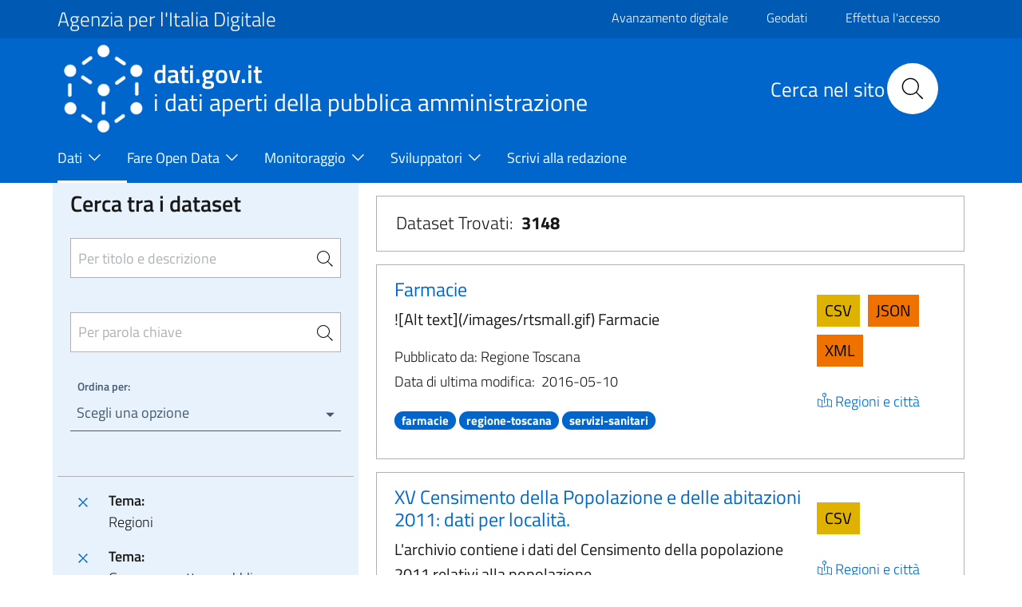

--- FILE ---
content_type: text/css
request_url: https://www.dati.gov.it/sites/default/files/asset_injector/css/footer_loghi-623964cf7c34453806922243fc4f910b.css?t57kqa
body_size: 384
content:
@media screen and (max-width: 770px) {
    .mobile-loghi {
        width: 80%;
        display: block;
        margin-left: auto;
        margin-right: auto;
    }
    .mobile-loghi-agid {
        margin-top: -100px !important;
    }
    .mobile-loghi-pubblica {
        margin-left: -10px;
    }
    .mobile-loghi-pon {
        margin-left: -55px;
        margin-top: -30px;
    }
}

@media screen and (max-width: 500px) {
    .mobile-loghi {
        width: 80%;
        display: block;
        margin-left: auto;
        margin-right: auto;
    }
    .mobile-loghi-agid {
        margin-top: -100px !important;
    }
    .mobile-loghi-pubblica {
        margin-left: -5px;
    }
    .mobile-loghi-pon {
        margin-left: -30px;
        margin-top: -30px;
    }
}

--- FILE ---
content_type: text/javascript
request_url: https://www.dati.gov.it/themes/contrib/bootstrap_italia/assets/js/bundle.js?t57kqa
body_size: 106395
content:
!function(t){function e(n){if(i[n])return i[n].exports;var o=i[n]={i:n,l:!1,exports:{}};return t[n].call(o.exports,o,o.exports,e),o.l=!0,o.exports}var i={};e.m=t,e.c=i,e.d=function(t,i,n){e.o(t,i)||Object.defineProperty(t,i,{enumerable:!0,get:n})},e.r=function(t){"undefined"!=typeof Symbol&&Symbol.toStringTag&&Object.defineProperty(t,Symbol.toStringTag,{value:"Module"}),Object.defineProperty(t,"__esModule",{value:!0})},e.t=function(t,i){if(1&i&&(t=e(t)),8&i)return t;if(4&i&&"object"==typeof t&&t&&t.__esModule)return t;var n=Object.create(null);if(e.r(n),Object.defineProperty(n,"default",{enumerable:!0,value:t}),2&i&&"string"!=typeof t)for(var o in t)e.d(n,o,function(e){return t[e]}.bind(null,o));return n},e.n=function(t){var i=t&&t.__esModule?function(){return t.default}:function(){return t};return e.d(i,"a",i),i},e.o=function(t,e){return Object.prototype.hasOwnProperty.call(t,e)},e.p="/assets/",e(e.s=1)}([function(t,e){var i,n=Math.ceil,o=Math.max;
/*!
 * jQuery JavaScript Library v3.7.1
 * https://jquery.com/
 *
 * Copyright OpenJS Foundation and other contributors
 * Released under the MIT license
 * https://jquery.org/license
 *
 * Date: 2023-08-28T13:37Z
 */!function(e,i){"use strict";"object"==typeof t.exports?t.exports=e.document?i(e,!0):function(t){if(!t.document)throw new Error("jQuery requires a window with a document");return i(t)}:i(e)}("undefined"==typeof window?this:window,(function(s,r){"use strict";function a(t,e,i){var n,o,s=(i=i||yt).createElement("script");if(s.text=t,e)for(n in bt)(o=e[n]||e.getAttribute&&e.getAttribute(n))&&s.setAttribute(n,o);i.head.appendChild(s).parentNode.removeChild(s)}function l(t){return null==t?t+"":"object"==typeof t||"function"==typeof t?dt[ut.call(t)]||"object":typeof t}function c(t){var e=!!t&&"length"in t&&t.length,i=l(t);return!(gt(t)||vt(t))&&("array"===i||0===e||"number"==typeof e&&0<e&&e-1 in t)}function d(t,e){return t.nodeName&&t.nodeName.toLowerCase()===e.toLowerCase()}function u(t,e){return e?"\0"===t?"�":t.slice(0,-1)+"\\"+t.charCodeAt(t.length-1).toString(16)+" ":"\\"+t}function h(t,e,i){return gt(e)?_t.grep(t,(function(t,n){return!!e.call(t,n,t)!==i})):e.nodeType?_t.grep(t,(function(t){return t===e!==i})):"string"==typeof e?_t.filter(e,t,i):_t.grep(t,(function(t){return-1<ct.call(e,t)!==i}))}function f(t,e){for(;(t=t[e])&&1!==t.nodeType;);return t}function p(t){return t}function m(t){throw t}function g(t,e,i,n){var o;try{t&&gt(o=t.promise)?o.call(t).done(e).fail(i):t&&gt(o=t.then)?o.call(t,e,i):e.apply(void 0,[t].slice(n))}catch(t){i.apply(void 0,[t])}}function v(){yt.removeEventListener("DOMContentLoaded",v),s.removeEventListener("load",v),_t.ready()}function y(t,e){return e.toUpperCase()}function b(t){return t.replace(Ft,"ms-").replace(Wt,y)}function w(){this.expando=_t.expando+w.uid++}function _(t,e,i){var n;if(void 0===i&&1===t.nodeType)if(n="data-"+e.replace(Gt,"-$&").toLowerCase(),"string"==typeof(i=t.getAttribute(n))){try{i=function(t){return"true"===t||"false"!==t&&("null"===t?null:t===+t+""?+t:Vt.test(t)?JSON.parse(t):t)}(i)}catch(e){}Ut.set(t,e,i)}else i=void 0;return i}function x(t,e,i,n){var o,s,r=20,a=n?function(){return n.cur()}:function(){return _t.css(t,e,"")},l=a(),c=i&&i[3]||(_t.cssNumber[e]?"":"px"),d=t.nodeType&&(_t.cssNumber[e]||"px"!==c&&+l)&&Qt.exec(_t.css(t,e));if(d&&d[3]!==c){for(l/=2,c=c||d[3],d=+l||1;r--;)_t.style(t,e,d+c),0>=(1-s)*(1-(s=a()/l||.5))&&(r=0),d/=s;d*=2,_t.style(t,e,d+c),i=i||[]}return i&&(d=+d||+l||0,o=i[1]?d+(i[1]+1)*i[2]:+i[2],n&&(n.unit=c,n.start=d,n.end=o)),o}function C(t){var e,i=t.ownerDocument,n=t.nodeName,o=ie[n];return o||(e=i.body.appendChild(i.createElement(n)),o=_t.css(e,"display"),e.parentNode.removeChild(e),"none"===o&&(o="block"),ie[n]=o,o)}function k(t,e){for(var i,n,o=[],s=0,r=t.length;s<r;s++)(n=t[s]).style&&(i=n.style.display,e?("none"===i&&(o[s]=Yt.get(n,"display")||null,!o[s]&&(n.style.display="")),""===n.style.display&&ee(n)&&(o[s]=C(n))):"none"!==i&&(o[s]="none",Yt.set(n,"display",i)));for(s=0;s<r;s++)null!=o[s]&&(t[s].style.display=o[s]);return t}function E(t,e){var i;return i=void 0===t.getElementsByTagName?void 0===t.querySelectorAll?[]:t.querySelectorAll(e||"*"):t.getElementsByTagName(e||"*"),void 0===e||e&&d(t,e)?_t.merge([t],i):i}function T(t,e){for(var i=0,n=t.length;i<n;i++)Yt.set(t[i],"globalEval",!e||Yt.get(e[i],"globalEval"))}function $(t,e,i,n,o){for(var s,r,a,c,d,u,h=e.createDocumentFragment(),f=[],p=0,m=t.length;p<m;p++)if((s=t[p])||0===s)if("object"===l(s))_t.merge(f,s.nodeType?[s]:s);else if(ae.test(s)){for(r=r||h.appendChild(e.createElement("div")),a=(oe.exec(s)||["",""])[1].toLowerCase(),c=re[a]||re._default,r.innerHTML=c[1]+_t.htmlPrefilter(s)+c[2],u=c[0];u--;)r=r.lastChild;_t.merge(f,r.childNodes),(r=h.firstChild).textContent=""}else f.push(e.createTextNode(s));for(h.textContent="",p=0;s=f[p++];)if(n&&-1<_t.inArray(s,n))o&&o.push(s);else if(d=Jt(s),r=E(h.appendChild(s),"script"),d&&T(r),i)for(u=0;s=r[u++];)se.test(s.type||"")&&i.push(s);return h}function D(){return!0}function S(){return!1}function I(t,e,i,n,o,s){var r,a;if("object"==typeof e){for(a in"string"!=typeof i&&(n=n||i,i=void 0),e)I(t,a,i,n,e[a],s);return t}if(null==n&&null==o?(o=i,n=i=void 0):null==o&&("string"==typeof i?(o=n,n=void 0):(o=n,n=i,i=void 0)),!1===o)o=S;else if(!o)return t;return 1===s&&(r=o,(o=function(t){return _t().off(t),r.apply(this,arguments)}).guid=r.guid||(r.guid=_t.guid++)),t.each((function(){_t.event.add(this,e,o,n,i)}))}function A(t,e,i){return i?(Yt.set(t,e,!1),void _t.event.add(t,e,{namespace:!1,handler:function(t){var i,n=Yt.get(this,e);if(1&t.isTrigger&&this[e]){if(n)(_t.event.special[e]||{}).delegateType&&t.stopPropagation();else if(n=rt.call(arguments),Yt.set(this,e,n),this[e](),i=Yt.get(this,e),Yt.set(this,e,!1),n!==i)return t.stopImmediatePropagation(),t.preventDefault(),i}else n&&(Yt.set(this,e,_t.event.trigger(n[0],n.slice(1),this)),t.stopPropagation(),t.isImmediatePropagationStopped=D)}})):void(void 0===Yt.get(t,e)&&_t.event.add(t,e,D))}function O(t,e){return d(t,"table")&&d(11===e.nodeType?e.firstChild:e,"tr")&&_t(t).children("tbody")[0]||t}function L(t){return t.type=(null!==t.getAttribute("type"))+"/"+t.type,t}function N(t){return"true/"===(t.type||"").slice(0,5)?t.type=t.type.slice(5):t.removeAttribute("type"),t}function M(t,e){var i,n,o,s,r,a;if(1===e.nodeType){if(Yt.hasData(t)&&(a=Yt.get(t).events))for(o in Yt.remove(e,"handle events"),a)for(i=0,n=a[o].length;i<n;i++)_t.event.add(e,o,a[o][i]);Ut.hasData(t)&&(s=Ut.access(t),r=_t.extend({},s),Ut.set(e,r))}}function P(t,e){var i=e.nodeName.toLowerCase();"input"===i&&ne.test(t.type)?e.checked=t.checked:("input"===i||"textarea"===i)&&(e.defaultValue=t.defaultValue)}function j(t,e,i,n){e=at(e);var o,s,r,l,c,d,u=0,h=t.length,f=e[0],p=gt(f);if(p||1<h&&"string"==typeof f&&!mt.checkClone&&de.test(f))return t.each((function(o){var s=t.eq(o);p&&(e[0]=f.call(this,o,s.html())),j(s,e,i,n)}));if(h&&(s=(o=$(e,t[0].ownerDocument,!1,t,n)).firstChild,1===o.childNodes.length&&(o=s),s||n)){for(l=(r=_t.map(E(o,"script"),L)).length;u<h;u++)c=o,u!=h-1&&(c=_t.clone(c,!0,!0),l&&_t.merge(r,E(c,"script"))),i.call(t[u],c,u);if(l)for(d=r[r.length-1].ownerDocument,_t.map(r,N),u=0;u<l;u++)c=r[u],se.test(c.type||"")&&!Yt.access(c,"globalEval")&&_t.contains(d,c)&&(c.src&&"module"!==(c.type||"").toLowerCase()?_t._evalUrl&&!c.noModule&&_t._evalUrl(c.src,{nonce:c.nonce||c.getAttribute("nonce")},d):a(c.textContent.replace(ue,""),c,d))}return t}function H(t,e,i){for(var n,o=e?_t.filter(e,t):t,s=0;null!=(n=o[s]);s++)i||1!==n.nodeType||_t.cleanData(E(n)),n.parentNode&&(i&&Jt(n)&&T(E(n,"script")),n.parentNode.removeChild(n));return t}function B(t,e,i){var n,o,s,r,a=fe.test(e),l=t.style;return(i=i||pe(t))&&(r=i.getPropertyValue(e)||i[e],a&&r&&(r=r.replace(Tt,"$1")||void 0),""===r&&!Jt(t)&&(r=_t.style(t,e)),!mt.pixelBoxStyles()&&he.test(r)&&ge.test(e)&&(n=l.width,o=l.minWidth,s=l.maxWidth,l.minWidth=l.maxWidth=l.width=r,r=i.width,l.width=n,l.minWidth=o,l.maxWidth=s)),void 0===r?r:r+""}function z(t,e){return{get:function(){return t()?void delete this.get:(this.get=e).apply(this,arguments)}}}function R(t){var e=_t.cssProps[t]||be[t];return e||(t in ye?t:be[t]=function(t){for(var e=t[0].toUpperCase()+t.slice(1),i=ve.length;i--;)if((t=ve[i]+e)in ye)return t}(t)||t)}function F(t,e,i){var n=Qt.exec(e);return n?o(0,n[2]-(i||0))+(n[3]||"px"):e}function W(t,e,i,s,r,a){var l="width"===e?1:0,c=0,d=0,u=0;if(i===(s?"border":"content"))return 0;for(;4>l;l+=2)"margin"===i&&(u+=_t.css(t,i+Xt[l],!0,r)),s?("content"===i&&(d-=_t.css(t,"padding"+Xt[l],!0,r)),"margin"!==i&&(d-=_t.css(t,"border"+Xt[l]+"Width",!0,r))):(d+=_t.css(t,"padding"+Xt[l],!0,r),"padding"===i?c+=_t.css(t,"border"+Xt[l]+"Width",!0,r):d+=_t.css(t,"border"+Xt[l]+"Width",!0,r));return!s&&0<=a&&(d+=o(0,n(t["offset"+e[0].toUpperCase()+e.slice(1)]-a-d-c-.5))||0),d+u}function q(t,e,i){var n=pe(t),o=(!mt.boxSizingReliable()||i)&&"border-box"===_t.css(t,"boxSizing",!1,n),s=o,r=B(t,e,n),a="offset"+e[0].toUpperCase()+e.slice(1);if(he.test(r)){if(!i)return r;r="auto"}return(!mt.boxSizingReliable()&&o||!mt.reliableTrDimensions()&&d(t,"tr")||"auto"===r||!parseFloat(r)&&"inline"===_t.css(t,"display",!1,n))&&t.getClientRects().length&&(o="border-box"===_t.css(t,"boxSizing",!1,n),(s=a in t)&&(r=t[a])),(r=parseFloat(r)||0)+W(t,e,i||(o?"border":"content"),s,n,r)+"px"}function Y(t,e,i,n,o){return new Y.prototype.init(t,e,i,n,o)}function U(){ke&&(!1===yt.hidden&&s.requestAnimationFrame?s.requestAnimationFrame(U):s.setTimeout(U,_t.fx.interval),_t.fx.tick())}function V(){return s.setTimeout((function(){Ce=void 0})),Ce=Date.now()}function G(t,e){var i,n=0,o={height:t};for(e=e?1:0;4>n;n+=2-e)o["margin"+(i=Xt[n])]=o["padding"+i]=t;return e&&(o.opacity=o.width=t),o}function K(t,e,i){for(var n,o=(Q.tweeners[e]||[]).concat(Q.tweeners["*"]),s=0,r=o.length;s<r;s++)if(n=o[s].call(i,e,t))return n}function Q(t,e,i){var n,s,r=0,a=Q.prefilters.length,l=_t.Deferred().always((function(){delete c.elem})),c=function(){if(s)return!1;for(var e=Ce||V(),i=o(0,d.startTime+d.duration-e),n=1-(i/d.duration||0),r=0,a=d.tweens.length;r<a;r++)d.tweens[r].run(n);return l.notifyWith(t,[d,n,i]),1>n&&a?i:(a||l.notifyWith(t,[d,1,0]),l.resolveWith(t,[d]),!1)},d=l.promise({elem:t,props:_t.extend({},e),opts:_t.extend(!0,{specialEasing:{},easing:_t.easing._default},i),originalProperties:e,originalOptions:i,startTime:Ce||V(),duration:i.duration,tweens:[],createTween:function(e,i){var n=_t.Tween(t,d.opts,e,i,d.opts.specialEasing[e]||d.opts.easing);return d.tweens.push(n),n},stop:function(e){var i=0,n=e?d.tweens.length:0;if(s)return this;for(s=!0;i<n;i++)d.tweens[i].run(1);return e?(l.notifyWith(t,[d,1,0]),l.resolveWith(t,[d,e])):l.rejectWith(t,[d,e]),this}}),u=d.props;for(function(t,e){var i,n,o,s,r;for(i in t)if(o=e[n=b(i)],s=t[i],Array.isArray(s)&&(o=s[1],s=t[i]=s[0]),i!=n&&(t[n]=s,delete t[i]),(r=_t.cssHooks[n])&&"expand"in r)for(i in s=r.expand(s),delete t[n],s)i in t||(t[i]=s[i],e[i]=o);else e[n]=o}(u,d.opts.specialEasing);r<a;r++)if(n=Q.prefilters[r].call(d,t,u,d.opts))return gt(n.stop)&&(_t._queueHooks(d.elem,d.opts.queue).stop=n.stop.bind(n)),n;return _t.map(u,K,d),gt(d.opts.start)&&d.opts.start.call(t,d),d.progress(d.opts.progress).done(d.opts.done,d.opts.complete).fail(d.opts.fail).always(d.opts.always),_t.fx.timer(_t.extend(c,{elem:t,anim:d,queue:d.opts.queue})),d}function X(t){return(t.match(Ht)||[]).join(" ")}function Z(t){return t.getAttribute&&t.getAttribute("class")||""}function J(t){return Array.isArray(t)?t:"string"==typeof t&&t.match(Ht)||[]}function tt(t,e,i,n){if(Array.isArray(e))_t.each(e,(function(e,o){i||je.test(t)?n(t,o):tt(t+"["+("object"==typeof o&&null!=o?e:"")+"]",o,i,n)}));else if(i||"object"!==l(e))n(t,e);else for(var o in e)tt(t+"["+o+"]",e[o],i,n)}function et(t){return function(e,i){"string"!=typeof e&&(i=e,e="*");var n,o=0,s=e.toLowerCase().match(Ht)||[];if(gt(i))for(;n=s[o++];)"+"===n[0]?(n=n.slice(1)||"*",(t[n]=t[n]||[]).unshift(i)):(t[n]=t[n]||[]).push(i)}}function it(t,e,i,n){function o(a){var l;return s[a]=!0,_t.each(t[a]||[],(function(t,a){var c=a(e,i,n);return"string"!=typeof c||r||s[c]?r?!(l=c):void 0:(e.dataTypes.unshift(c),o(c),!1)})),l}var s={},r=t===Ge;return o(e.dataTypes[0])||!s["*"]&&o("*")}function nt(t,e){var i,n,o=_t.ajaxSettings.flatOptions||{};for(i in e)void 0!==e[i]&&((o[i]?t:n||(n={}))[i]=e[i]);return n&&_t.extend(!0,t,n),t}var ot=[],st=Object.getPrototypeOf,rt=ot.slice,at=ot.flat?function(t){return ot.flat.call(t)}:function(t){return ot.concat.apply([],t)},lt=ot.push,ct=ot.indexOf,dt={},ut=dt.toString,ht=dt.hasOwnProperty,ft=ht.toString,pt=ft.call(Object),mt={},gt=function(t){return"function"==typeof t&&"number"!=typeof t.nodeType&&"function"!=typeof t.item},vt=function(t){return null!=t&&t===t.window},yt=s.document,bt={type:!0,src:!0,nonce:!0,noModule:!0},wt=/HTML$/i,_t=function(t,e){return new _t.fn.init(t,e)};_t.fn=_t.prototype={jquery:"3.7.1",constructor:_t,length:0,toArray:function(){return rt.call(this)},get:function(t){return null==t?rt.call(this):0>t?this[t+this.length]:this[t]},pushStack:function(t){var e=_t.merge(this.constructor(),t);return e.prevObject=this,e},each:function(t){return _t.each(this,t)},map:function(t){return this.pushStack(_t.map(this,(function(e,i){return t.call(e,i,e)})))},slice:function(){return this.pushStack(rt.apply(this,arguments))},first:function(){return this.eq(0)},last:function(){return this.eq(-1)},even:function(){return this.pushStack(_t.grep(this,(function(t,e){return(e+1)%2})))},odd:function(){return this.pushStack(_t.grep(this,(function(t,e){return e%2})))},eq:function(t){var e=this.length,i=+t+(0>t?e:0);return this.pushStack(0<=i&&i<e?[this[i]]:[])},end:function(){return this.prevObject||this.constructor()},push:lt,sort:ot.sort,splice:ot.splice},_t.extend=_t.fn.extend=function(){var t,e,i,n,o,s,r=arguments[0]||{},a=1,l=arguments.length,c=!1;for("boolean"==typeof r&&(c=r,r=arguments[a]||{},a++),"object"==typeof r||gt(r)||(r={}),a===l&&(r=this,a--);a<l;a++)if(null!=(t=arguments[a]))for(e in t)n=t[e],"__proto__"!==e&&r!==n&&(c&&n&&(_t.isPlainObject(n)||(o=Array.isArray(n)))?(i=r[e],s=o&&!Array.isArray(i)?[]:o||_t.isPlainObject(i)?i:{},o=!1,r[e]=_t.extend(c,s,n)):void 0!==n&&(r[e]=n));return r},_t.extend({expando:"jQuery"+("3.7.1"+Math.random()).replace(/\D/g,""),isReady:!0,error:function(t){throw new Error(t)},noop:function(){},isPlainObject:function(t){var e,i;return!(!t||"[object Object]"!==ut.call(t)||(e=st(t),e&&(i=ht.call(e,"constructor")&&e.constructor,"function"!=typeof i||ft.call(i)!==pt)))},isEmptyObject:function(t){for(var e in t)return!1;return!0},globalEval:function(t,e,i){a(t,{nonce:e&&e.nonce},i)},each:function(t,e){var i,n=0;if(c(t))for(i=t.length;n<i&&!1!==e.call(t[n],n,t[n]);n++);else for(n in t)if(!1===e.call(t[n],n,t[n]))break;return t},text:function(t){var e,i="",n=0,o=t.nodeType;if(!o)for(;e=t[n++];)i+=_t.text(e);return 1===o||11===o?t.textContent:9===o?t.documentElement.textContent:3===o||4===o?t.nodeValue:i},makeArray:function(t,e){var i=e||[];return null!=t&&(c(Object(t))?_t.merge(i,"string"==typeof t?[t]:t):lt.call(i,t)),i},inArray:function(t,e,i){return null==e?-1:ct.call(e,t,i)},isXMLDoc:function(t){var e=t&&t.namespaceURI,i=t&&(t.ownerDocument||t).documentElement;return!wt.test(e||i&&i.nodeName||"HTML")},merge:function(t,e){for(var i=+e.length,n=0,o=t.length;n<i;n++)t[o++]=e[n];return t.length=o,t},grep:function(t,e,i){for(var n=[],o=0,s=t.length;o<s;o++)!e(t[o],o)!==!i&&n.push(t[o]);return n},map:function(t,e,i){var n,o,s=0,r=[];if(c(t))for(n=t.length;s<n;s++)null!=(o=e(t[s],s,i))&&r.push(o);else for(s in t)null!=(o=e(t[s],s,i))&&r.push(o);return at(r)},guid:1,support:mt}),"function"==typeof Symbol&&(_t.fn[Symbol.iterator]=ot[Symbol.iterator]),_t.each(["Boolean","Number","String","Function","Array","Date","RegExp","Object","Error","Symbol"],(function(t,e){dt["[object "+e+"]"]=e.toLowerCase()}));var xt=ot.pop,Ct=ot.sort,kt=ot.splice,Et="[\\x20\\t\\r\\n\\f]",Tt=/^[\x20\t\r\n\f]+|((?:^|[^\\])(?:\\.)*)[\x20\t\r\n\f]+$/g;_t.contains=function(t,e){var i=e&&e.parentNode;return t===i||!(!i||1!==i.nodeType||!(t.contains?t.contains(i):t.compareDocumentPosition&&16&t.compareDocumentPosition(i)))};var $t=/([\0-\x1f\x7f]|^-?\d)|^-$|[^\x80-\uFFFF\w-]/g;_t.escapeSelector=function(t){return(t+"").replace($t,u)};var Dt=yt,St=lt;!function(){function t(e,i,n,o){var s,r,a,l,d,h,m,g=i&&i.ownerDocument,v=i?i.nodeType:9;if(n=n||[],"string"!=typeof e||!e||1!==v&&9!==v&&11!==v)return n;if(!o&&(u(i),i=i||S,A)){if(11!==v&&(d=J.exec(e)))if(s=d[1]){if(9===v){if(!(a=i.getElementById(s)))return n;if(a.id===s)return N.call(n,a),n}else if(g&&(a=g.getElementById(s))&&t.contains(i,a)&&a.id===s)return N.call(n,a),n}else{if(d[2])return N.apply(n,i.getElementsByTagName(e)),n;if((s=d[3])&&i.getElementsByClassName)return N.apply(n,i.getElementsByClassName(s)),n}if(!(R[e+" "]||O&&O.test(e))){if(m=e,g=i,1===v&&(V.test(e)||U.test(e))){for((g=tt.test(e)&&c(i.parentNode)||i)==i&&mt.scope||((l=i.getAttribute("id"))?l=_t.escapeSelector(l):i.setAttribute("id",l=M)),r=(h=f(e)).length;r--;)h[r]=(l?"#"+l:":scope")+" "+p(h[r]);m=h.join(",")}try{return N.apply(n,g.querySelectorAll(m)),n}catch(t){R(e,!0)}finally{l===M&&i.removeAttribute("id")}}}return C(e.replace(Tt,"$1"),i,n,o)}function e(){var t=[];return function e(i,n){return t.push(i+" ")>E.cacheLength&&delete e[t.shift()],e[i+" "]=n}}function i(t){return t[M]=!0,t}function n(t){var e=S.createElement("fieldset");try{return!!t(e)}catch(e){return!1}finally{e.parentNode&&e.parentNode.removeChild(e),e=null}}function o(t){return function(e){return d(e,"input")&&e.type===t}}function r(t){return function(e){return(d(e,"input")||d(e,"button"))&&e.type===t}}function a(t){return function(e){return"form"in e?e.parentNode&&!1===e.disabled?"label"in e?"label"in e.parentNode?e.parentNode.disabled===t:e.disabled===t:e.isDisabled===t||e.isDisabled!==!t&&st(e)===t:e.disabled===t:!!("label"in e)&&e.disabled===t}}function l(t){return i((function(e){return e=+e,i((function(i,n){for(var o,s=t([],i.length,e),r=s.length;r--;)i[o=s[r]]&&(i[o]=!(n[o]=i[o]))}))}))}function c(t){return t&&void 0!==t.getElementsByTagName&&t}function u(e){var i,o=e?e.ownerDocument||e:Dt;return o!=S&&9===o.nodeType&&o.documentElement?(I=(S=o).documentElement,A=!_t.isXMLDoc(S),L=I.matches||I.webkitMatchesSelector||I.msMatchesSelector,I.msMatchesSelector&&Dt!=S&&(i=S.defaultView)&&i.top!==i&&i.addEventListener("unload",nt),mt.getById=n((function(t){return I.appendChild(t).id=_t.expando,!S.getElementsByName||!S.getElementsByName(_t.expando).length})),mt.disconnectedMatch=n((function(t){return L.call(t,"*")})),mt.scope=n((function(){return S.querySelectorAll(":scope")})),mt.cssHas=n((function(){try{return S.querySelector(":has(*,:jqfake)"),!1}catch(t){return!0}})),mt.getById?(E.filter.ID=function(t){var e=t.replace(et,it);return function(t){return t.getAttribute("id")===e}},E.find.ID=function(t,e){if(void 0!==e.getElementById&&A){var i=e.getElementById(t);return i?[i]:[]}}):(E.filter.ID=function(t){var e=t.replace(et,it);return function(t){var i=void 0!==t.getAttributeNode&&t.getAttributeNode("id");return i&&i.value===e}},E.find.ID=function(t,e){if(void 0!==e.getElementById&&A){var i,n,o,s=e.getElementById(t);if(s){if((i=s.getAttributeNode("id"))&&i.value===t)return[s];for(o=e.getElementsByName(t),n=0;s=o[n++];)if((i=s.getAttributeNode("id"))&&i.value===t)return[s]}return[]}}),E.find.TAG=function(t,e){return void 0===e.getElementsByTagName?e.querySelectorAll(t):e.getElementsByTagName(t)},E.find.CLASS=function(t,e){if(void 0!==e.getElementsByClassName&&A)return e.getElementsByClassName(t)},O=[],n((function(t){var e;I.appendChild(t).innerHTML="<a id='"+M+"' href='' disabled='disabled'></a><select id='"+M+"-\r\\' disabled='disabled'><option selected=''></option></select>",t.querySelectorAll("[selected]").length||O.push("\\["+Et+"*(?:value|"+W+")"),t.querySelectorAll("[id~="+M+"-]").length||O.push("~="),t.querySelectorAll("a#"+M+"+*").length||O.push(".#.+[+~]"),t.querySelectorAll(":checked").length||O.push(":checked"),(e=S.createElement("input")).setAttribute("type","hidden"),t.appendChild(e).setAttribute("name","D"),I.appendChild(t).disabled=!0,2!==t.querySelectorAll(":disabled").length&&O.push(":enabled",":disabled"),(e=S.createElement("input")).setAttribute("name",""),t.appendChild(e),t.querySelectorAll("[name='']").length||O.push("\\["+Et+"*name"+Et+"*="+Et+"*(?:''|\"\")")})),mt.cssHas||O.push(":has"),O=O.length&&new RegExp(O.join("|")),F=function(e,i){if(e===i)return D=!0,0;var n=!e.compareDocumentPosition-!i.compareDocumentPosition;return n||(1&(n=(e.ownerDocument||e)==(i.ownerDocument||i)?e.compareDocumentPosition(i):1)||!mt.sortDetached&&i.compareDocumentPosition(e)===n?e===S||e.ownerDocument==Dt&&t.contains(Dt,e)?-1:i===S||i.ownerDocument==Dt&&t.contains(Dt,i)?1:$?ct.call($,e)-ct.call($,i):0:4&n?-1:1)},S):S}function h(){}function f(e,i){var n,o,s,r,a,l,c,d=B[e+" "];if(d)return i?0:d.slice(0);for(a=e,l=[],c=E.preFilter;a;){for(r in(!n||(o=Y.exec(a)))&&(o&&(a=a.slice(o[0].length)||a),l.push(s=[])),n=!1,(o=U.exec(a))&&(n=o.shift(),s.push({value:n,type:o[0].replace(Tt," ")}),a=a.slice(n.length)),E.filter)(o=Q[r].exec(a))&&(!c[r]||(o=c[r](o)))&&(n=o.shift(),s.push({value:n,type:r,matches:o}),a=a.slice(n.length));if(!n)break}return i?a.length:a?t.error(e):B(e,l).slice(0)}function p(t){for(var e=0,i=t.length,n="";e<i;e++)n+=t[e].value;return n}function m(t,e,i){var n=e.dir,o=e.next,s=o||n,r=i&&"parentNode"===s,a=j++;return e.first?function(e,i,o){for(;e=e[n];)if(1===e.nodeType||r)return t(e,i,o);return!1}:function(e,i,l){var c,u,h=[P,a];if(l){for(;e=e[n];)if((1===e.nodeType||r)&&t(e,i,l))return!0}else for(;e=e[n];)if(1===e.nodeType||r)if(u=e[M]||(e[M]={}),o&&d(e,o))e=e[n]||e;else{if((c=u[s])&&c[0]===P&&c[1]===a)return h[2]=c[2];if(u[s]=h,h[2]=t(e,i,l))return!0}return!1}}function g(t){return 1<t.length?function(e,i,n){for(var o=t.length;o--;)if(!t[o](e,i,n))return!1;return!0}:t[0]}function v(e,i,n){for(var o=0,s=i.length;o<s;o++)t(e,i[o],n);return n}function y(t,e,i,n,o){for(var s,r=[],a=0,l=t.length;a<l;a++)(s=t[a])&&(!i||i(s,n,o))&&(r.push(s),null!=e&&e.push(a));return r}function b(t,e,n,o,s,r){return o&&!o[M]&&(o=b(o)),s&&!s[M]&&(s=b(s,r)),i((function(i,r,a,l){var c,d,u,h,f=[],p=[],m=r.length,g=i||v(e||"*",a.nodeType?[a]:a,[]),b=!t||!i&&e?g:y(g,f,t,a,l);if(n?n(b,h=s||(i?t:m||o)?[]:r,a,l):h=b,o)for(c=y(h,p),o(c,[],a,l),d=c.length;d--;)(u=c[d])&&(h[p[d]]=!(b[p[d]]=u));if(i){if(s||t){if(s){for(c=[],d=h.length;d--;)(u=h[d])&&c.push(b[d]=u);s(null,h=[],c,l)}for(d=h.length;d--;)(u=h[d])&&-1<(c=s?ct.call(i,u):f[d])&&(i[c]=!(r[c]=u))}}else h=y(h===r?h.splice(m,h.length):h),s?s(null,r,h,l):N.apply(r,h)}))}function w(t){for(var e,i,n,o=t.length,s=E.relative[t[0].type],r=s||E.relative[" "],a=s?1:0,l=m((function(t){return t===e}),r,!0),c=m((function(t){return-1<ct.call(e,t)}),r,!0),d=[function(t,i,n){var o=!s&&(n||i!=T)||((e=i).nodeType?l(t,i,n):c(t,i,n));return e=null,o}];a<o;a++)if(i=E.relative[t[a].type])d=[m(g(d),i)];else{if((i=E.filter[t[a].type].apply(null,t[a].matches))[M]){for(n=++a;n<o&&!E.relative[t[n].type];n++);return b(1<a&&g(d),1<a&&p(t.slice(0,a-1).concat({value:" "===t[a-2].type?"*":""})).replace(Tt,"$1"),i,a<n&&w(t.slice(a,n)),n<o&&w(t=t.slice(n)),n<o&&p(t))}d.push(i)}return g(d)}function _(t,e){var n=0<e.length,o=0<t.length,s=function(i,s,r,a,l){var c,d,h,f=0,p="0",m=i&&[],g=[],v=T,b=i||o&&E.find.TAG("*",l),w=P+=null==v?1:Math.random()||.1,_=b.length;for(l&&(T=s==S||s||l);p!==_&&null!=(c=b[p]);p++){if(o&&c){for(d=0,s||c.ownerDocument==S||(u(c),r=!A);h=t[d++];)if(h(c,s||S,r)){N.call(a,c);break}l&&(P=w)}n&&((c=!h&&c)&&f--,i&&m.push(c))}if(f+=p,n&&p!==f){for(d=0;h=e[d++];)h(m,g,s,r);if(i){if(0<f)for(;p--;)m[p]||g[p]||(g[p]=xt.call(a));g=y(g)}N.apply(a,g),l&&!i&&0<g.length&&1<f+e.length&&_t.uniqueSort(a)}return l&&(P=w,T=v),m};return n?i(s):s}function x(t,e){var i,n=[],o=[],s=z[t+" "];if(!s){for(e||(e=f(t)),i=e.length;i--;)(s=w(e[i]))[M]?n.push(s):o.push(s);(s=z(t,_(o,n))).selector=t}return s}function C(t,e,i,n){var o,s,r,a,l,d="function"==typeof t&&t,u=!n&&f(t=d.selector||t);if(i=i||[],1===u.length){if(2<(s=u[0]=u[0].slice(0)).length&&"ID"===(r=s[0]).type&&9===e.nodeType&&A&&E.relative[s[1].type]){if(!(e=(E.find.ID(r.matches[0].replace(et,it),e)||[])[0]))return i;d&&(e=e.parentNode),t=t.slice(s.shift().value.length)}for(o=Q.needsContext.test(t)?0:s.length;o--&&(r=s[o],!E.relative[a=r.type]);)if((l=E.find[a])&&(n=l(r.matches[0].replace(et,it),tt.test(s[0].type)&&c(e.parentNode)||e))){if(s.splice(o,1),!(t=n.length&&p(s)))return N.apply(i,n),i;break}}return(d||x(t,u))(n,e,!A,i,!e||tt.test(t)&&c(e.parentNode)||e),i}var k,E,T,$,D,S,I,A,O,L,N=St,M=_t.expando,P=0,j=0,H=e(),B=e(),z=e(),R=e(),F=function(t,e){return t===e&&(D=!0),0},W="checked|selected|async|autofocus|autoplay|controls|defer|disabled|hidden|ismap|loop|multiple|open|readonly|required|scoped",q=/[\x20\t\r\n\f]+/g,Y=/^[\x20\t\r\n\f]*,[\x20\t\r\n\f]*/,U=/^[\x20\t\r\n\f]*([>+~]|[\x20\t\r\n\f])[\x20\t\r\n\f]*/,V=/[\x20\t\r\n\f]|>/,G=/:((?:\\[\da-fA-F]{1,6}[\x20\t\r\n\f]?|\\[^\r\n\f]|[\w-]|[^\0-\x7f])+)(?:\((('((?:\\.|[^\\'])*)'|"((?:\\.|[^\\"])*)")|((?:\\.|[^\\()[\]]|\[[\x20\t\r\n\f]*((?:\\[\da-fA-F]{1,6}[\x20\t\r\n\f]?|\\[^\r\n\f]|[\w-]|[^\0-\x7f])+)(?:[\x20\t\r\n\f]*([*^$|!~]?=)[\x20\t\r\n\f]*(?:'((?:\\.|[^\\'])*)'|"((?:\\.|[^\\"])*)"|((?:\\[\da-fA-F]{1,6}[\x20\t\r\n\f]?|\\[^\r\n\f]|[\w-]|[^\0-\x7f])+))|)[\x20\t\r\n\f]*\])*)|.*)\)|)/,K=/^(?:\\[\da-fA-F]{1,6}[\x20\t\r\n\f]?|\\[^\r\n\f]|[\w-]|[^\0-\x7f])+$/,Q={ID:/^#((?:\\[\da-fA-F]{1,6}[\x20\t\r\n\f]?|\\[^\r\n\f]|[\w-]|[^\0-\x7f])+)/,CLASS:/^\.((?:\\[\da-fA-F]{1,6}[\x20\t\r\n\f]?|\\[^\r\n\f]|[\w-]|[^\0-\x7f])+)/,TAG:/^((?:\\[\da-fA-F]{1,6}[\x20\t\r\n\f]?|\\[^\r\n\f]|[\w-]|[^\0-\x7f])+|[*])/,ATTR:/^\[[\x20\t\r\n\f]*((?:\\[\da-fA-F]{1,6}[\x20\t\r\n\f]?|\\[^\r\n\f]|[\w-]|[^\0-\x7f])+)(?:[\x20\t\r\n\f]*([*^$|!~]?=)[\x20\t\r\n\f]*(?:'((?:\\.|[^\\'])*)'|"((?:\\.|[^\\"])*)"|((?:\\[\da-fA-F]{1,6}[\x20\t\r\n\f]?|\\[^\r\n\f]|[\w-]|[^\0-\x7f])+))|)[\x20\t\r\n\f]*\]/,PSEUDO:/^:((?:\\[\da-fA-F]{1,6}[\x20\t\r\n\f]?|\\[^\r\n\f]|[\w-]|[^\0-\x7f])+)(?:\((('((?:\\.|[^\\'])*)'|"((?:\\.|[^\\"])*)")|((?:\\.|[^\\()[\]]|\[[\x20\t\r\n\f]*((?:\\[\da-fA-F]{1,6}[\x20\t\r\n\f]?|\\[^\r\n\f]|[\w-]|[^\0-\x7f])+)(?:[\x20\t\r\n\f]*([*^$|!~]?=)[\x20\t\r\n\f]*(?:'((?:\\.|[^\\'])*)'|"((?:\\.|[^\\"])*)"|((?:\\[\da-fA-F]{1,6}[\x20\t\r\n\f]?|\\[^\r\n\f]|[\w-]|[^\0-\x7f])+))|)[\x20\t\r\n\f]*\])*)|.*)\)|)/,CHILD:/^:(only|first|last|nth|nth-last)-(child|of-type)(?:\([\x20\t\r\n\f]*(even|odd|(([+-]|)(\d*)n|)[\x20\t\r\n\f]*(?:([+-]|)[\x20\t\r\n\f]*(\d+)|))[\x20\t\r\n\f]*\)|)/i,bool:/^(?:checked|selected|async|autofocus|autoplay|controls|defer|disabled|hidden|ismap|loop|multiple|open|readonly|required|scoped)$/i,needsContext:/^[\x20\t\r\n\f]*[>+~]|:(even|odd|eq|gt|lt|nth|first|last)(?:\([\x20\t\r\n\f]*((?:-\d)?\d*)[\x20\t\r\n\f]*\)|)(?=[^-]|$)/i},X=/^(?:input|select|textarea|button)$/i,Z=/^h\d$/i,J=/^(?:#([\w-]+)|(\w+)|\.([\w-]+))$/,tt=/[+~]/,et=/\\[\da-fA-F]{1,6}[\x20\t\r\n\f]?|\\([^\r\n\f])/g,it=function(t,e){var i=String.fromCharCode,n="0x"+t.slice(1)-65536;return e||(0>n?i(n+65536):i(55296|n>>10,56320|1023&n))},nt=function(){u()},st=m((function(t){return!0===t.disabled&&d(t,"fieldset")}),{dir:"parentNode",next:"legend"});try{N.apply(ot=rt.call(Dt.childNodes),Dt.childNodes),ot[Dt.childNodes.length].nodeType}catch(t){N={apply:function(t,e){St.apply(t,rt.call(e))},call:function(t){St.apply(t,rt.call(arguments,1))}}}for(k in t.matches=function(e,i){return t(e,null,null,i)},t.matchesSelector=function(e,i){if(u(e),A&&!R[i+" "]&&(!O||!O.test(i)))try{var n=L.call(e,i);if(n||mt.disconnectedMatch||e.document&&11!==e.document.nodeType)return n}catch(t){R(i,!0)}return 0<t(i,S,null,[e]).length},t.contains=function(t,e){return(t.ownerDocument||t)!=S&&u(t),_t.contains(t,e)},t.attr=function(t,e){(t.ownerDocument||t)!=S&&u(t);var i=E.attrHandle[e.toLowerCase()],n=i&&ht.call(E.attrHandle,e.toLowerCase())?i(t,e,!A):void 0;return void 0===n?t.getAttribute(e):n},t.error=function(t){throw new Error("Syntax error, unrecognized expression: "+t)},_t.uniqueSort=function(t){var e,i=[],n=0,o=0;if(D=!mt.sortStable,$=!mt.sortStable&&rt.call(t,0),Ct.call(t,F),D){for(;e=t[o++];)e===t[o]&&(n=i.push(o));for(;n--;)kt.call(t,i[n],1)}return $=null,t},_t.fn.uniqueSort=function(){return this.pushStack(_t.uniqueSort(rt.apply(this)))},(E=_t.expr={cacheLength:50,createPseudo:i,match:Q,attrHandle:{},find:{},relative:{">":{dir:"parentNode",first:!0}," ":{dir:"parentNode"},"+":{dir:"previousSibling",first:!0},"~":{dir:"previousSibling"}},preFilter:{ATTR:function(t){return t[1]=t[1].replace(et,it),t[3]=(t[3]||t[4]||t[5]||"").replace(et,it),"~="===t[2]&&(t[3]=" "+t[3]+" "),t.slice(0,4)},CHILD:function(e){return e[1]=e[1].toLowerCase(),"nth"===e[1].slice(0,3)?(!e[3]&&t.error(e[0]),e[4]=+(e[4]?e[5]+(e[6]||1):2*("even"===e[3]||"odd"===e[3])),e[5]=+(e[7]+e[8]||"odd"===e[3])):e[3]&&t.error(e[0]),e},PSEUDO:function(t){var e,i=!t[6]&&t[2];return Q.CHILD.test(t[0])?null:(t[3]?t[2]=t[4]||t[5]||"":i&&G.test(i)&&(e=f(i,!0))&&(e=i.indexOf(")",i.length-e)-i.length)&&(t[0]=t[0].slice(0,e),t[2]=i.slice(0,e)),t.slice(0,3))}},filter:{TAG:function(t){var e=t.replace(et,it).toLowerCase();return"*"===t?function(){return!0}:function(t){return d(t,e)}},CLASS:function(t){var e=H[t+" "];return e||(e=new RegExp("(^|"+Et+")"+t+"("+Et+"|$)"))&&H(t,(function(t){return e.test("string"==typeof t.className&&t.className||void 0!==t.getAttribute&&t.getAttribute("class")||"")}))},ATTR:function(e,i,n){return function(o){var s=t.attr(o,e);return null==s?"!="===i:!i||(s+="","="===i?s===n:"!="===i?s!==n:"^="===i?n&&0===s.indexOf(n):"*="===i?n&&-1<s.indexOf(n):"$="===i?n&&s.slice(-n.length)===n:"~="===i?-1<(" "+s.replace(q," ")+" ").indexOf(n):"|="===i&&(s===n||s.slice(0,n.length+1)===n+"-"))}},CHILD:function(t,e,i,n,o){var s="nth"!==t.slice(0,3),r="last"!==t.slice(-4),a="of-type"===e;return 1===n&&0===o?function(t){return!!t.parentNode}:function(e,i,l){var c,u,h,f,p,m=s==r?"previousSibling":"nextSibling",g=e.parentNode,v=a&&e.nodeName.toLowerCase(),y=!l&&!a,b=!1;if(g){if(s){for(;m;){for(h=e;h=h[m];)if(a?d(h,v):1===h.nodeType)return!1;p=m="only"===t&&!p&&"nextSibling"}return!0}if(p=[r?g.firstChild:g.lastChild],r&&y){for(b=(f=(c=(u=g[M]||(g[M]={}))[t]||[])[0]===P&&c[1])&&c[2],h=f&&g.childNodes[f];h=++f&&h&&h[m]||(b=f=0)||p.pop();)if(1===h.nodeType&&++b&&h===e){u[t]=[P,f,b];break}}else if(y&&(b=f=(c=(u=e[M]||(e[M]={}))[t]||[])[0]===P&&c[1]),!1===b)for(;(h=++f&&h&&h[m]||(b=f=0)||p.pop())&&(!(a?d(h,v):1===h.nodeType)||!++b||(y&&((u=h[M]||(h[M]={}))[t]=[P,b]),h!==e)););return(b-=o)===n||0==b%n&&0<=b/n}}},PSEUDO:function(e,n){var o,s=E.pseudos[e]||E.setFilters[e.toLowerCase()]||t.error("unsupported pseudo: "+e);return s[M]?s(n):1<s.length?(o=[e,e,"",n],E.setFilters.hasOwnProperty(e.toLowerCase())?i((function(t,e){for(var i,o=s(t,n),r=o.length;r--;)t[i=ct.call(t,o[r])]=!(e[i]=o[r])})):function(t){return s(t,0,o)}):s}},pseudos:{not:i((function(t){var e=[],n=[],o=x(t.replace(Tt,"$1"));return o[M]?i((function(t,e,i,n){for(var s,r=o(t,null,n,[]),a=t.length;a--;)(s=r[a])&&(t[a]=!(e[a]=s))})):function(t,i,s){return e[0]=t,o(e,null,s,n),e[0]=null,!n.pop()}})),has:i((function(e){return function(i){return 0<t(e,i).length}})),contains:i((function(t){return t=t.replace(et,it),function(e){return-1<(e.textContent||_t.text(e)).indexOf(t)}})),lang:i((function(e){return K.test(e||"")||t.error("unsupported lang: "+e),e=e.replace(et,it).toLowerCase(),function(t){var i;do{if(i=A?t.lang:t.getAttribute("xml:lang")||t.getAttribute("lang"))return(i=i.toLowerCase())===e||0===i.indexOf(e+"-")}while((t=t.parentNode)&&1===t.nodeType);return!1}})),target:function(t){var e=s.location&&s.location.hash;return e&&e.slice(1)===t.id},root:function(t){return t===I},focus:function(t){return t===function(){try{return S.activeElement}catch(t){}}()&&S.hasFocus()&&!!(t.type||t.href||~t.tabIndex)},enabled:a(!1),disabled:a(!0),checked:function(t){return d(t,"input")&&!!t.checked||d(t,"option")&&!!t.selected},selected:function(t){return t.parentNode&&t.parentNode.selectedIndex,!0===t.selected},empty:function(t){for(t=t.firstChild;t;t=t.nextSibling)if(6>t.nodeType)return!1;return!0},parent:function(t){return!E.pseudos.empty(t)},header:function(t){return Z.test(t.nodeName)},input:function(t){return X.test(t.nodeName)},button:function(t){return d(t,"input")&&"button"===t.type||d(t,"button")},text:function(t){var e;return d(t,"input")&&"text"===t.type&&(null==(e=t.getAttribute("type"))||"text"===e.toLowerCase())},first:l((function(){return[0]})),last:l((function(t,e){return[e-1]})),eq:l((function(t,e,i){return[0>i?i+e:i]})),even:l((function(t,e){for(var i=0;i<e;i+=2)t.push(i);return t})),odd:l((function(t,e){for(var i=1;i<e;i+=2)t.push(i);return t})),lt:l((function(t,e,i){var n;for(n=0>i?i+e:i>e?e:i;0<=--n;)t.push(n);return t})),gt:l((function(t,e,i){for(var n=0>i?i+e:i;++n<e;)t.push(n);return t}))}}).pseudos.nth=E.pseudos.eq,{radio:!0,checkbox:!0,file:!0,password:!0,image:!0})E.pseudos[k]=o(k);for(k in{submit:!0,reset:!0})E.pseudos[k]=r(k);h.prototype=E.filters=E.pseudos,E.setFilters=new h,mt.sortStable=M.split("").sort(F).join("")===M,u(),mt.sortDetached=n((function(t){return 1&t.compareDocumentPosition(S.createElement("fieldset"))})),_t.find=t,_t.expr[":"]=_t.expr.pseudos,_t.unique=_t.uniqueSort,t.compile=x,t.select=C,t.setDocument=u,t.tokenize=f,t.escape=_t.escapeSelector,t.getText=_t.text,t.isXML=_t.isXMLDoc,t.selectors=_t.expr,t.support=_t.support,t.uniqueSort=_t.uniqueSort}();var It=function(t,e,i){for(var n=[];(t=t[e])&&9!==t.nodeType;)if(1===t.nodeType){if(void 0!==i&&_t(t).is(i))break;n.push(t)}return n},At=function(t,e){for(var i=[];t;t=t.nextSibling)1===t.nodeType&&t!==e&&i.push(t);return i},Ot=_t.expr.match.needsContext,Lt=/^<([a-z][^\/\0>:\x20\t\r\n\f]*)[\x20\t\r\n\f]*\/?>(?:<\/\1>|)$/i;_t.filter=function(t,e,i){var n=e[0];return i&&(t=":not("+t+")"),1===e.length&&1===n.nodeType?_t.find.matchesSelector(n,t)?[n]:[]:_t.find.matches(t,_t.grep(e,(function(t){return 1===t.nodeType})))},_t.fn.extend({find:function(t){var e,i,n=this.length,o=this;if("string"!=typeof t)return this.pushStack(_t(t).filter((function(){for(e=0;e<n;e++)if(_t.contains(o[e],this))return!0})));for(i=this.pushStack([]),e=0;e<n;e++)_t.find(t,o[e],i);return 1<n?_t.uniqueSort(i):i},filter:function(t){return this.pushStack(h(this,t||[],!1))},not:function(t){return this.pushStack(h(this,t||[],!0))},is:function(t){return!!h(this,"string"==typeof t&&Ot.test(t)?_t(t):t||[],!1).length}});var Nt,Mt=/^(?:\s*(<[\w\W]+>)[^>]*|#([\w-]+))$/;(_t.fn.init=function(t,e,i){var n,o;if(!t)return this;if(i=i||Nt,"string"==typeof t){if((n="<"===t[0]&&">"===t[t.length-1]&&3<=t.length?[null,t,null]:Mt.exec(t))&&(n[1]||!e)){if(n[1]){if(e=e instanceof _t?e[0]:e,_t.merge(this,_t.parseHTML(n[1],e&&e.nodeType?e.ownerDocument||e:yt,!0)),Lt.test(n[1])&&_t.isPlainObject(e))for(n in e)gt(this[n])?this[n](e[n]):this.attr(n,e[n]);return this}return(o=yt.getElementById(n[2]))&&(this[0]=o,this.length=1),this}return!e||e.jquery?(e||i).find(t):this.constructor(e).find(t)}return t.nodeType?(this[0]=t,this.length=1,this):gt(t)?void 0===i.ready?t(_t):i.ready(t):_t.makeArray(t,this)}).prototype=_t.fn,Nt=_t(yt);var Pt=/^(?:parents|prev(?:Until|All))/,jt={children:!0,contents:!0,next:!0,prev:!0};_t.fn.extend({has:function(t){var e=_t(t,this),i=e.length;return this.filter((function(){for(var t=0;t<i;t++)if(_t.contains(this,e[t]))return!0}))},closest:function(t,e){var i,n=0,o=this.length,s=[],r="string"!=typeof t&&_t(t);if(!Ot.test(t))for(;n<o;n++)for(i=this[n];i&&i!==e;i=i.parentNode)if(11>i.nodeType&&(r?-1<r.index(i):1===i.nodeType&&_t.find.matchesSelector(i,t))){s.push(i);break}return this.pushStack(1<s.length?_t.uniqueSort(s):s)},index:function(t){return t?"string"==typeof t?ct.call(_t(t),this[0]):ct.call(this,t.jquery?t[0]:t):this[0]&&this[0].parentNode?this.first().prevAll().length:-1},add:function(t,e){return this.pushStack(_t.uniqueSort(_t.merge(this.get(),_t(t,e))))},addBack:function(t){return this.add(null==t?this.prevObject:this.prevObject.filter(t))}}),_t.each({parent:function(t){var e=t.parentNode;return e&&11!==e.nodeType?e:null},parents:function(t){return It(t,"parentNode")},parentsUntil:function(t,e,i){return It(t,"parentNode",i)},next:function(t){return f(t,"nextSibling")},prev:function(t){return f(t,"previousSibling")},nextAll:function(t){return It(t,"nextSibling")},prevAll:function(t){return It(t,"previousSibling")},nextUntil:function(t,e,i){return It(t,"nextSibling",i)},prevUntil:function(t,e,i){return It(t,"previousSibling",i)},siblings:function(t){return At((t.parentNode||{}).firstChild,t)},children:function(t){return At(t.firstChild)},contents:function(t){return null!=t.contentDocument&&st(t.contentDocument)?t.contentDocument:(d(t,"template")&&(t=t.content||t),_t.merge([],t.childNodes))}},(function(t,e){_t.fn[t]=function(i,n){var o=_t.map(this,e,i);return"Until"!==t.slice(-5)&&(n=i),n&&"string"==typeof n&&(o=_t.filter(n,o)),1<this.length&&(!jt[t]&&_t.uniqueSort(o),Pt.test(t)&&o.reverse()),this.pushStack(o)}}));var Ht=/[^\x20\t\r\n\f]+/g;_t.Callbacks=function(t){t="string"==typeof t?function(t){var e={};return _t.each(t.match(Ht)||[],(function(t,i){e[i]=!0})),e}(t):_t.extend({},t);var e,i,n,o,s=[],r=[],a=-1,c=function(){for(o=o||t.once,n=e=!0;r.length;a=-1)for(i=r.shift();++a<s.length;)!1===s[a].apply(i[0],i[1])&&t.stopOnFalse&&(a=s.length,i=!1);t.memory||(i=!1),e=!1,o&&(s=i?[]:"")},d={add:function(){return s&&(i&&!e&&(a=s.length-1,r.push(i)),function e(i){_t.each(i,(function(i,n){gt(n)?(!t.unique||!d.has(n))&&s.push(n):n&&n.length&&"string"!==l(n)&&e(n)}))}(arguments),i&&!e&&c()),this},remove:function(){return _t.each(arguments,(function(t,e){for(var i;-1<(i=_t.inArray(e,s,i));)s.splice(i,1),i<=a&&a--})),this},has:function(t){return t?-1<_t.inArray(t,s):0<s.length},empty:function(){return s&&(s=[]),this},disable:function(){return o=r=[],s=i="",this},disabled:function(){return!s},lock:function(){return o=r=[],i||e||(s=i=""),this},locked:function(){return!!o},fireWith:function(t,i){return o||(i=[t,(i=i||[]).slice?i.slice():i],r.push(i),!e&&c()),this},fire:function(){return d.fireWith(this,arguments),this},fired:function(){return!!n}};return d},_t.extend({Deferred:function(t){var e=[["notify","progress",_t.Callbacks("memory"),_t.Callbacks("memory"),2],["resolve","done",_t.Callbacks("once memory"),_t.Callbacks("once memory"),0,"resolved"],["reject","fail",_t.Callbacks("once memory"),_t.Callbacks("once memory"),1,"rejected"]],i="pending",n={state:function(){return i},always:function(){return o.done(arguments).fail(arguments),this},catch:function(t){return n.then(null,t)},pipe:function(){var t=arguments;return _t.Deferred((function(i){_t.each(e,(function(e,n){var s=gt(t[n[4]])&&t[n[4]];o[n[1]]((function(){var t=s&&s.apply(this,arguments);t&&gt(t.promise)?t.promise().progress(i.notify).done(i.resolve).fail(i.reject):i[n[0]+"With"](this,s?[t]:arguments)}))})),t=null})).promise()},then:function(t,i,n){function o(t,e,i,n){return function(){var a=this,l=arguments,c=function(){var s,c;if(!(t<r)){if((s=i.apply(a,l))===e.promise())throw new TypeError("Thenable self-resolution");c=s&&("object"==typeof s||"function"==typeof s)&&s.then,gt(c)?n?c.call(s,o(r,e,p,n),o(r,e,m,n)):(r++,c.call(s,o(r,e,p,n),o(r,e,m,n),o(r,e,p,e.notifyWith))):(i!==p&&(a=void 0,l=[s]),(n||e.resolveWith)(a,l))}},d=n?c:function(){try{c()}catch(n){_t.Deferred.exceptionHook&&_t.Deferred.exceptionHook(n,d.error),t+1>=r&&(i!==m&&(a=void 0,l=[n]),e.rejectWith(a,l))}};t?d():(_t.Deferred.getErrorHook?d.error=_t.Deferred.getErrorHook():_t.Deferred.getStackHook&&(d.error=_t.Deferred.getStackHook()),s.setTimeout(d))}}var r=0;return _t.Deferred((function(s){e[0][3].add(o(0,s,gt(n)?n:p,s.notifyWith)),e[1][3].add(o(0,s,gt(t)?t:p)),e[2][3].add(o(0,s,gt(i)?i:m))})).promise()},promise:function(t){return null==t?n:_t.extend(t,n)}},o={};return _t.each(e,(function(t,s){var r=s[2],a=s[5];n[s[1]]=r.add,a&&r.add((function(){i=a}),e[3-t][2].disable,e[3-t][3].disable,e[0][2].lock,e[0][3].lock),r.add(s[3].fire),o[s[0]]=function(){return o[s[0]+"With"](this===o?void 0:this,arguments),this},o[s[0]+"With"]=r.fireWith})),n.promise(o),t&&t.call(o,o),o},when:function(t){var e=arguments.length,i=e,n=Array(i),o=rt.call(arguments),s=_t.Deferred(),r=function(t){return function(i){n[t]=this,o[t]=1<arguments.length?rt.call(arguments):i,--e||s.resolveWith(n,o)}};if(1>=e&&(g(t,s.done(r(i)).resolve,s.reject,!e),"pending"===s.state()||gt(o[i]&&o[i].then)))return s.then();for(;i--;)g(o[i],r(i),s.reject);return s.promise()}});var Bt=/^(Eval|Internal|Range|Reference|Syntax|Type|URI)Error$/;_t.Deferred.exceptionHook=function(t,e){s.console&&s.console.warn&&t&&Bt.test(t.name)&&s.console.warn("jQuery.Deferred exception: "+t.message,t.stack,e)},_t.readyException=function(t){s.setTimeout((function(){throw t}))};var zt=_t.Deferred();_t.fn.ready=function(t){return zt.then(t).catch((function(t){_t.readyException(t)})),this},_t.extend({isReady:!1,readyWait:1,ready:function(t){(!0===t?!--_t.readyWait:!_t.isReady)&&(_t.isReady=!0,!0!==t&&0<--_t.readyWait||zt.resolveWith(yt,[_t]))}}),_t.ready.then=zt.then,"complete"===yt.readyState||"loading"!==yt.readyState&&!yt.documentElement.doScroll?s.setTimeout(_t.ready):(yt.addEventListener("DOMContentLoaded",v),s.addEventListener("load",v));var Rt=function(t,e,i,n,o,s,r){var a=0,c=t.length,d=null==i;if("object"===l(i))for(a in o=!0,i)Rt(t,e,a,i[a],!0,s,r);else if(void 0!==n&&(o=!0,gt(n)||(r=!0),d&&(r?(e.call(t,n),e=null):(d=e,e=function(t,e,i){return d.call(_t(t),i)})),e))for(;a<c;a++)e(t[a],i,r?n:n.call(t[a],a,e(t[a],i)));return o?t:d?e.call(t):c?e(t[0],i):s},Ft=/^-ms-/,Wt=/-([a-z])/g,qt=function(t){return 1===t.nodeType||9===t.nodeType||!+t.nodeType};w.uid=1,w.prototype={cache:function(t){var e=t[this.expando];return e||(e={},qt(t)&&(t.nodeType?t[this.expando]=e:Object.defineProperty(t,this.expando,{value:e,configurable:!0}))),e},set:function(t,e,i){var n,o=this.cache(t);if("string"==typeof e)o[b(e)]=i;else for(n in e)o[b(n)]=e[n];return o},get:function(t,e){return void 0===e?this.cache(t):t[this.expando]&&t[this.expando][b(e)]},access:function(t,e,i){return void 0===e||e&&"string"==typeof e&&void 0===i?this.get(t,e):(this.set(t,e,i),void 0===i?e:i)},remove:function(t,e){var i,n=t[this.expando];if(void 0!==n){if(void 0!==e)for((Array.isArray(e)?e=e.map(b):e=(e=b(e))in n?[e]:e.match(Ht)||[],i=e.length);i--;)delete n[e[i]];(void 0===e||_t.isEmptyObject(n))&&(t.nodeType?t[this.expando]=void 0:delete t[this.expando])}},hasData:function(t){var e=t[this.expando];return void 0!==e&&!_t.isEmptyObject(e)}};var Yt=new w,Ut=new w,Vt=/^(?:\{[\w\W]*\}|\[[\w\W]*\])$/,Gt=/[A-Z]/g;_t.extend({hasData:function(t){return Ut.hasData(t)||Yt.hasData(t)},data:function(t,e,i){return Ut.access(t,e,i)},removeData:function(t,e){Ut.remove(t,e)},_data:function(t,e,i){return Yt.access(t,e,i)},_removeData:function(t,e){Yt.remove(t,e)}}),_t.fn.extend({data:function(t,e){var i,n,o,s=this[0],r=s&&s.attributes;if(void 0===t){if(this.length&&(o=Ut.get(s),1===s.nodeType&&!Yt.get(s,"hasDataAttrs"))){for(i=r.length;i--;)r[i]&&(0===(n=r[i].name).indexOf("data-")&&(n=b(n.slice(5)),_(s,n,o[n])));Yt.set(s,"hasDataAttrs",!0)}return o}return"object"==typeof t?this.each((function(){Ut.set(this,t)})):Rt(this,(function(e){var i;return s&&void 0===e?void 0!==(i=Ut.get(s,t))?i:void 0===(i=_(s,t))?void 0:i:void this.each((function(){Ut.set(this,t,e)}))}),null,e,1<arguments.length,null,!0)},removeData:function(t){return this.each((function(){Ut.remove(this,t)}))}}),_t.extend({queue:function(t,e,i){var n;if(t)return e=(e||"fx")+"queue",n=Yt.get(t,e),i&&(!n||Array.isArray(i)?n=Yt.access(t,e,_t.makeArray(i)):n.push(i)),n||[]},dequeue:function(t,e){e=e||"fx";var i=_t.queue(t,e),n=i.length,o=i.shift(),s=_t._queueHooks(t,e);"inprogress"===o&&(o=i.shift(),n--),o&&("fx"===e&&i.unshift("inprogress"),delete s.stop,o.call(t,(function(){_t.dequeue(t,e)}),s)),!n&&s&&s.empty.fire()},_queueHooks:function(t,e){var i=e+"queueHooks";return Yt.get(t,i)||Yt.access(t,i,{empty:_t.Callbacks("once memory").add((function(){Yt.remove(t,[e+"queue",i])}))})}}),_t.fn.extend({queue:function(t,e){var i=2;return"string"!=typeof t&&(e=t,t="fx",i--),arguments.length<i?_t.queue(this[0],t):void 0===e?this:this.each((function(){var i=_t.queue(this,t,e);_t._queueHooks(this,t),"fx"===t&&"inprogress"!==i[0]&&_t.dequeue(this,t)}))},dequeue:function(t){return this.each((function(){_t.dequeue(this,t)}))},clearQueue:function(t){return this.queue(t||"fx",[])},promise:function(t,e){var i,n=1,o=_t.Deferred(),s=this,r=this.length,a=function(){--n||o.resolveWith(s,[s])};for("string"!=typeof t&&(e=t,t=void 0),t=t||"fx";r--;)(i=Yt.get(s[r],t+"queueHooks"))&&i.empty&&(n++,i.empty.add(a));return a(),o.promise(e)}});var Kt=/[+-]?(?:\d*\.|)\d+(?:[eE][+-]?\d+|)/.source,Qt=new RegExp("^(?:([+-])=|)("+Kt+")([a-z%]*)$","i"),Xt=["Top","Right","Bottom","Left"],Zt=yt.documentElement,Jt=function(t){return _t.contains(t.ownerDocument,t)},te={composed:!0};Zt.getRootNode&&(Jt=function(t){return _t.contains(t.ownerDocument,t)||t.getRootNode(te)===t.ownerDocument});var ee=function(t,e){return"none"===(t=e||t).style.display||""===t.style.display&&Jt(t)&&"none"===_t.css(t,"display")},ie={};_t.fn.extend({show:function(){return k(this,!0)},hide:function(){return k(this)},toggle:function(t){return"boolean"==typeof t?t?this.show():this.hide():this.each((function(){ee(this)?_t(this).show():_t(this).hide()}))}});var ne=/^(?:checkbox|radio)$/i,oe=/<([a-z][^\/\0>\x20\t\r\n\f]*)/i,se=/^$|^module$|\/(?:java|ecma)script/i;!function(){var t=yt.createDocumentFragment().appendChild(yt.createElement("div")),e=yt.createElement("input");e.setAttribute("type","radio"),e.setAttribute("checked","checked"),e.setAttribute("name","t"),t.appendChild(e),mt.checkClone=t.cloneNode(!0).cloneNode(!0).lastChild.checked,t.innerHTML="<textarea>x</textarea>",mt.noCloneChecked=!!t.cloneNode(!0).lastChild.defaultValue,t.innerHTML="<option></option>",mt.option=!!t.lastChild}();var re={thead:[1,"<table>","</table>"],col:[2,"<table><colgroup>","</colgroup></table>"],tr:[2,"<table><tbody>","</tbody></table>"],td:[3,"<table><tbody><tr>","</tr></tbody></table>"],_default:[0,"",""]};re.tbody=re.tfoot=re.colgroup=re.caption=re.thead,re.th=re.td,mt.option||(re.optgroup=re.option=[1,"<select multiple='multiple'>","</select>"]);var ae=/<|&#?\w+;/,le=/^([^.]*)(?:\.(.+)|)/;_t.event={global:{},add:function(t,e,i,n,o){var s,r,a,l,c,d,u,h,f,p,m,g=Yt.get(t);if(qt(t))for(i.handler&&(i=(s=i).handler,o=s.selector),o&&_t.find.matchesSelector(Zt,o),i.guid||(i.guid=_t.guid++),(l=g.events)||(l=g.events=Object.create(null)),(r=g.handle)||(r=g.handle=function(e){return void 0!==_t&&_t.event.triggered!==e.type?_t.event.dispatch.apply(t,arguments):void 0}),c=(e=(e||"").match(Ht)||[""]).length;c--;)f=m=(a=le.exec(e[c])||[])[1],p=(a[2]||"").split(".").sort(),f&&(u=_t.event.special[f]||{},f=(o?u.delegateType:u.bindType)||f,u=_t.event.special[f]||{},d=_t.extend({type:f,origType:m,data:n,handler:i,guid:i.guid,selector:o,needsContext:o&&_t.expr.match.needsContext.test(o),namespace:p.join(".")},s),(h=l[f])||((h=l[f]=[]).delegateCount=0,(!u.setup||!1===u.setup.call(t,n,p,r))&&t.addEventListener&&t.addEventListener(f,r)),u.add&&(u.add.call(t,d),!d.handler.guid&&(d.handler.guid=i.guid)),o?h.splice(h.delegateCount++,0,d):h.push(d),_t.event.global[f]=!0)},remove:function(t,e,i,n,o){var s,r,a,l,c,d,u,h,f,p,m,g=Yt.hasData(t)&&Yt.get(t);if(g&&(l=g.events)){for(c=(e=(e||"").match(Ht)||[""]).length;c--;)if(f=m=(a=le.exec(e[c])||[])[1],p=(a[2]||"").split(".").sort(),f){for(u=_t.event.special[f]||{},h=l[f=(n?u.delegateType:u.bindType)||f]||[],a=a[2]&&new RegExp("(^|\\.)"+p.join("\\.(?:.*\\.|)")+"(\\.|$)"),r=s=h.length;s--;)d=h[s],(o||m===d.origType)&&(!i||i.guid===d.guid)&&(!a||a.test(d.namespace))&&(!n||n===d.selector||"**"===n&&d.selector)&&(h.splice(s,1),d.selector&&h.delegateCount--,u.remove&&u.remove.call(t,d));r&&!h.length&&((!u.teardown||!1===u.teardown.call(t,p,g.handle))&&_t.removeEvent(t,f,g.handle),delete l[f])}else for(f in l)_t.event.remove(t,f+e[c],i,n,!0);_t.isEmptyObject(l)&&Yt.remove(t,"handle events")}},dispatch:function(t){var e,i,n,o,s,r,a=Array(arguments.length),l=_t.event.fix(t),c=(Yt.get(this,"events")||Object.create(null))[l.type]||[],d=_t.event.special[l.type]||{};for(a[0]=l,e=1;e<arguments.length;e++)a[e]=arguments[e];if(l.delegateTarget=this,!d.preDispatch||!1!==d.preDispatch.call(this,l)){for(r=_t.event.handlers.call(this,l,c),e=0;(o=r[e++])&&!l.isPropagationStopped();)for(l.currentTarget=o.elem,i=0;(s=o.handlers[i++])&&!l.isImmediatePropagationStopped();)(!l.rnamespace||!1===s.namespace||l.rnamespace.test(s.namespace))&&(l.handleObj=s,l.data=s.data,void 0!==(n=((_t.event.special[s.origType]||{}).handle||s.handler).apply(o.elem,a))&&!1===(l.result=n)&&(l.preventDefault(),l.stopPropagation()));return d.postDispatch&&d.postDispatch.call(this,l),l.result}},handlers:function(t,e){var i,n,o,s,r,a=[],l=e.delegateCount,c=t.target;if(l&&c.nodeType&&!("click"===t.type&&1<=t.button))for(;c!==this;c=c.parentNode||this)if(1===c.nodeType&&("click"!==t.type||!0!==c.disabled)){for(s=[],r={},i=0;i<l;i++)void 0===r[o=(n=e[i]).selector+" "]&&(r[o]=n.needsContext?-1<_t(o,this).index(c):_t.find(o,this,null,[c]).length),r[o]&&s.push(n);s.length&&a.push({elem:c,handlers:s})}return c=this,l<e.length&&a.push({elem:c,handlers:e.slice(l)}),a},addProp:function(t,e){Object.defineProperty(_t.Event.prototype,t,{enumerable:!0,configurable:!0,get:gt(e)?function(){if(this.originalEvent)return e(this.originalEvent)}:function(){if(this.originalEvent)return this.originalEvent[t]},set:function(e){Object.defineProperty(this,t,{enumerable:!0,configurable:!0,writable:!0,value:e})}})},fix:function(t){return t[_t.expando]?t:new _t.Event(t)},special:{load:{noBubble:!0},click:{setup:function(t){var e=this||t;return ne.test(e.type)&&e.click&&d(e,"input")&&A(e,"click",!0),!1},trigger:function(t){var e=this||t;return ne.test(e.type)&&e.click&&d(e,"input")&&A(e,"click"),!0},_default:function(t){var e=t.target;return ne.test(e.type)&&e.click&&d(e,"input")&&Yt.get(e,"click")||d(e,"a")}},beforeunload:{postDispatch:function(t){void 0!==t.result&&t.originalEvent&&(t.originalEvent.returnValue=t.result)}}}},_t.removeEvent=function(t,e,i){t.removeEventListener&&t.removeEventListener(e,i)},_t.Event=function(t,e){return this instanceof _t.Event?(t&&t.type?(this.originalEvent=t,this.type=t.type,this.isDefaultPrevented=t.defaultPrevented||void 0===t.defaultPrevented&&!1===t.returnValue?D:S,this.target=t.target&&3===t.target.nodeType?t.target.parentNode:t.target,this.currentTarget=t.currentTarget,this.relatedTarget=t.relatedTarget):this.type=t,e&&_t.extend(this,e),this.timeStamp=t&&t.timeStamp||Date.now(),void(this[_t.expando]=!0)):new _t.Event(t,e)},_t.Event.prototype={constructor:_t.Event,isDefaultPrevented:S,isPropagationStopped:S,isImmediatePropagationStopped:S,isSimulated:!1,preventDefault:function(){var t=this.originalEvent;this.isDefaultPrevented=D,t&&!this.isSimulated&&t.preventDefault()},stopPropagation:function(){var t=this.originalEvent;this.isPropagationStopped=D,t&&!this.isSimulated&&t.stopPropagation()},stopImmediatePropagation:function(){var t=this.originalEvent;this.isImmediatePropagationStopped=D,t&&!this.isSimulated&&t.stopImmediatePropagation(),this.stopPropagation()}},_t.each({altKey:!0,bubbles:!0,cancelable:!0,changedTouches:!0,ctrlKey:!0,detail:!0,eventPhase:!0,metaKey:!0,pageX:!0,pageY:!0,shiftKey:!0,view:!0,char:!0,code:!0,charCode:!0,key:!0,keyCode:!0,button:!0,buttons:!0,clientX:!0,clientY:!0,offsetX:!0,offsetY:!0,pointerId:!0,pointerType:!0,screenX:!0,screenY:!0,targetTouches:!0,toElement:!0,touches:!0,which:!0},_t.event.addProp),_t.each({focus:"focusin",blur:"focusout"},(function(t,e){function i(t){if(yt.documentMode){var i=Yt.get(this,"handle"),n=_t.event.fix(t);n.type="focusin"===t.type?"focus":"blur",n.isSimulated=!0,i(t),n.target===n.currentTarget&&i(n)}else _t.event.simulate(e,t.target,_t.event.fix(t))}_t.event.special[t]={setup:function(){var n;return A(this,t,!0),!!yt.documentMode&&((n=Yt.get(this,e))||this.addEventListener(e,i),void Yt.set(this,e,(n||0)+1))},trigger:function(){return A(this,t),!0},teardown:function(){var t;return!!yt.documentMode&&void((t=Yt.get(this,e)-1)?Yt.set(this,e,t):(this.removeEventListener(e,i),Yt.remove(this,e)))},_default:function(e){return Yt.get(e.target,t)},delegateType:e},_t.event.special[e]={setup:function(){var n=this.ownerDocument||this.document||this,o=yt.documentMode?this:n,s=Yt.get(o,e);s||(yt.documentMode?this.addEventListener(e,i):n.addEventListener(t,i,!0)),Yt.set(o,e,(s||0)+1)},teardown:function(){var n=this.ownerDocument||this.document||this,o=yt.documentMode?this:n,s=Yt.get(o,e)-1;s?Yt.set(o,e,s):(yt.documentMode?this.removeEventListener(e,i):n.removeEventListener(t,i,!0),Yt.remove(o,e))}}})),_t.each({mouseenter:"mouseover",mouseleave:"mouseout",pointerenter:"pointerover",pointerleave:"pointerout"},(function(t,e){_t.event.special[t]={delegateType:e,bindType:e,handle:function(t){var i,n=this,o=t.relatedTarget,s=t.handleObj;return o&&(o===n||_t.contains(n,o))||(t.type=s.origType,i=s.handler.apply(this,arguments),t.type=e),i}}})),_t.fn.extend({on:function(t,e,i,n){return I(this,t,e,i,n)},one:function(t,e,i,n){return I(this,t,e,i,n,1)},off:function(t,e,i){var n,o;if(t&&t.preventDefault&&t.handleObj)return n=t.handleObj,_t(t.delegateTarget).off(n.namespace?n.origType+"."+n.namespace:n.origType,n.selector,n.handler),this;if("object"==typeof t){for(o in t)this.off(o,e,t[o]);return this}return(!1===e||"function"==typeof e)&&(i=e,e=void 0),!1===i&&(i=S),this.each((function(){_t.event.remove(this,t,i,e)}))}});var ce=/<script|<style|<link/i,de=/checked\s*(?:[^=]|=\s*.checked.)/i,ue=/^\s*<!\[CDATA\[|\]\]>\s*$/g;_t.extend({htmlPrefilter:function(t){return t},clone:function(t,e,i){var n,o,s,r,a=t.cloneNode(!0),l=Jt(t);if(!(mt.noCloneChecked||1!==t.nodeType&&11!==t.nodeType||_t.isXMLDoc(t)))for(r=E(a),n=0,o=(s=E(t)).length;n<o;n++)P(s[n],r[n]);if(e)if(i)for(s=s||E(t),r=r||E(a),n=0,o=s.length;n<o;n++)M(s[n],r[n]);else M(t,a);return 0<(r=E(a,"script")).length&&T(r,!l&&E(t,"script")),a},cleanData:function(t){for(var e,i,n,o=_t.event.special,s=0;void 0!==(i=t[s]);s++)if(qt(i)){if(e=i[Yt.expando]){if(e.events)for(n in e.events)o[n]?_t.event.remove(i,n):_t.removeEvent(i,n,e.handle);i[Yt.expando]=void 0}i[Ut.expando]&&(i[Ut.expando]=void 0)}}}),_t.fn.extend({detach:function(t){return H(this,t,!0)},remove:function(t){return H(this,t)},text:function(t){return Rt(this,(function(t){return void 0===t?_t.text(this):this.empty().each((function(){(1===this.nodeType||11===this.nodeType||9===this.nodeType)&&(this.textContent=t)}))}),null,t,arguments.length)},append:function(){return j(this,arguments,(function(t){1!==this.nodeType&&11!==this.nodeType&&9!==this.nodeType||O(this,t).appendChild(t)}))},prepend:function(){return j(this,arguments,(function(t){if(1===this.nodeType||11===this.nodeType||9===this.nodeType){var e=O(this,t);e.insertBefore(t,e.firstChild)}}))},before:function(){return j(this,arguments,(function(t){this.parentNode&&this.parentNode.insertBefore(t,this)}))},after:function(){return j(this,arguments,(function(t){this.parentNode&&this.parentNode.insertBefore(t,this.nextSibling)}))},empty:function(){for(var t,e=0;null!=(t=this[e]);e++)1===t.nodeType&&(_t.cleanData(E(t,!1)),t.textContent="");return this},clone:function(t,e){return t=null!=t&&t,e=null==e?t:e,this.map((function(){return _t.clone(this,t,e)}))},html:function(t){return Rt(this,(function(t){var e=this[0]||{},i=0,n=this.length;if(void 0===t&&1===e.nodeType)return e.innerHTML;if("string"==typeof t&&!ce.test(t)&&!re[(oe.exec(t)||["",""])[1].toLowerCase()]){t=_t.htmlPrefilter(t);try{for(;i<n;i++)1===(e=this[i]||{}).nodeType&&(_t.cleanData(E(e,!1)),e.innerHTML=t);e=0}catch(e){}}e&&this.empty().append(t)}),null,t,arguments.length)},replaceWith:function(){var t=[];return j(this,arguments,(function(e){var i=this.parentNode;0>_t.inArray(this,t)&&(_t.cleanData(E(this)),i&&i.replaceChild(e,this))}),t)}}),_t.each({appendTo:"append",prependTo:"prepend",insertBefore:"before",insertAfter:"after",replaceAll:"replaceWith"},(function(t,e){_t.fn[t]=function(t){for(var i,n=[],o=_t(t),s=o.length-1,r=0;r<=s;r++)i=r===s?this:this.clone(!0),_t(o[r])[e](i),lt.apply(n,i.get());return this.pushStack(n)}}));var he=new RegExp("^("+Kt+")(?!px)[a-z%]+$","i"),fe=/^--/,pe=function(t){var e=t.ownerDocument.defaultView;return e&&e.opener||(e=s),e.getComputedStyle(t)},me=function(t,e,i){var n,o,s={};for(o in e)s[o]=t.style[o],t.style[o]=e[o];for(o in n=i.call(t),e)t.style[o]=s[o];return n},ge=new RegExp(Xt.join("|"),"i");!function(){function t(){if(d){c.style.cssText="position:absolute;left:-11111px;width:60px;margin-top:1px;padding:0;border:0",d.style.cssText="position:relative;display:block;box-sizing:border-box;overflow:scroll;margin:auto;border:1px;padding:1px;width:60%;top:1%",Zt.appendChild(c).appendChild(d);var t=s.getComputedStyle(d);i="1%"!==t.top,l=12===e(t.marginLeft),d.style.right="60%",r=36===e(t.right),n=36===e(t.width),d.style.position="absolute",o=12===e(d.offsetWidth/3),Zt.removeChild(c),d=null}}function e(t){return Math.round(parseFloat(t))}var i,n,o,r,a,l,c=yt.createElement("div"),d=yt.createElement("div");d.style&&(d.style.backgroundClip="content-box",d.cloneNode(!0).style.backgroundClip="",mt.clearCloneStyle="content-box"===d.style.backgroundClip,_t.extend(mt,{boxSizingReliable:function(){return t(),n},pixelBoxStyles:function(){return t(),r},pixelPosition:function(){return t(),i},reliableMarginLeft:function(){return t(),l},scrollboxSize:function(){return t(),o},reliableTrDimensions:function(){var t,e,i,n;return null==a&&(t=yt.createElement("table"),e=yt.createElement("tr"),i=yt.createElement("div"),t.style.cssText="position:absolute;left:-11111px;border-collapse:separate",e.style.cssText="box-sizing:content-box;border:1px solid",e.style.height="1px",i.style.height="9px",i.style.display="block",Zt.appendChild(t).appendChild(e).appendChild(i),n=s.getComputedStyle(e),a=parseInt(n.height,10)+parseInt(n.borderTopWidth,10)+parseInt(n.borderBottomWidth,10)===e.offsetHeight,Zt.removeChild(t)),a}}))}();var ve=["Webkit","Moz","ms"],ye=yt.createElement("div").style,be={},we=/^(none|table(?!-c[ea]).+)/,_e={position:"absolute",visibility:"hidden",display:"block"},xe={letterSpacing:"0",fontWeight:"400"};_t.extend({cssHooks:{opacity:{get:function(t,e){if(e){var i=B(t,"opacity");return""===i?"1":i}}}},cssNumber:{animationIterationCount:!0,aspectRatio:!0,borderImageSlice:!0,columnCount:!0,flexGrow:!0,flexShrink:!0,fontWeight:!0,gridArea:!0,gridColumn:!0,gridColumnEnd:!0,gridColumnStart:!0,gridRow:!0,gridRowEnd:!0,gridRowStart:!0,lineHeight:!0,opacity:!0,order:!0,orphans:!0,scale:!0,widows:!0,zIndex:!0,zoom:!0,fillOpacity:!0,floodOpacity:!0,stopOpacity:!0,strokeMiterlimit:!0,strokeOpacity:!0},cssProps:{},style:function(t,e,i,n){if(t&&3!==t.nodeType&&8!==t.nodeType&&t.style){var o,s,r,a=b(e),l=fe.test(e),c=t.style;if(l||(e=R(a)),r=_t.cssHooks[e]||_t.cssHooks[a],void 0===i)return r&&"get"in r&&void 0!==(o=r.get(t,!1,n))?o:c[e];if("string"===(s=typeof i)&&(o=Qt.exec(i))&&o[1]&&(i=x(t,e,o),s="number"),null==i||i!=i)return;"number"!==s||l||(i+=o&&o[3]||(_t.cssNumber[a]?"":"px")),mt.clearCloneStyle||""!==i||0!==e.indexOf("background")||(c[e]="inherit"),r&&"set"in r&&void 0===(i=r.set(t,i,n))||(l?c.setProperty(e,i):c[e]=i)}},css:function(t,e,i,n){var o,s,r,a=b(e);return fe.test(e)||(e=R(a)),(r=_t.cssHooks[e]||_t.cssHooks[a])&&"get"in r&&(o=r.get(t,!0,i)),void 0===o&&(o=B(t,e,n)),"normal"===o&&e in xe&&(o=xe[e]),""===i||i?(s=parseFloat(o),!0===i||isFinite(s)?s||0:o):o}}),_t.each(["height","width"],(function(t,e){_t.cssHooks[e]={get:function(t,i,n){if(i)return!we.test(_t.css(t,"display"))||t.getClientRects().length&&t.getBoundingClientRect().width?q(t,e,n):me(t,_e,(function(){return q(t,e,n)}))},set:function(t,i,o){var s,r=pe(t),a=!mt.scrollboxSize()&&"absolute"===r.position,l=(a||o)&&"border-box"===_t.css(t,"boxSizing",!1,r),c=o?W(t,e,o,l,r):0;return l&&a&&(c-=n(t["offset"+e[0].toUpperCase()+e.slice(1)]-parseFloat(r[e])-W(t,e,"border",!1,r)-.5)),c&&(s=Qt.exec(i))&&"px"!==(s[3]||"px")&&(t.style[e]=i,i=_t.css(t,e)),F(0,i,c)}}})),_t.cssHooks.marginLeft=z(mt.reliableMarginLeft,(function(t,e){if(e)return(parseFloat(B(t,"marginLeft"))||t.getBoundingClientRect().left-me(t,{marginLeft:0},(function(){return t.getBoundingClientRect().left})))+"px"})),_t.each({margin:"",padding:"",border:"Width"},(function(t,e){_t.cssHooks[t+e]={expand:function(i){for(var n=0,o={},s="string"==typeof i?i.split(" "):[i];4>n;n++)o[t+Xt[n]+e]=s[n]||s[n-2]||s[0];return o}},"margin"!==t&&(_t.cssHooks[t+e].set=F)})),_t.fn.extend({css:function(t,e){return Rt(this,(function(t,e,i){var n,o,s={},r=0;if(Array.isArray(e)){for(n=pe(t),o=e.length;r<o;r++)s[e[r]]=_t.css(t,e[r],!1,n);return s}return void 0===i?_t.css(t,e):_t.style(t,e,i)}),t,e,1<arguments.length)}}),_t.Tween=Y,Y.prototype={constructor:Y,init:function(t,e,i,n,o,s){this.elem=t,this.prop=i,this.easing=o||_t.easing._default,this.options=e,this.start=this.now=this.cur(),this.end=n,this.unit=s||(_t.cssNumber[i]?"":"px")},cur:function(){var t=Y.propHooks[this.prop];return t&&t.get?t.get(this):Y.propHooks._default.get(this)},run:function(t){var e,i=Y.propHooks[this.prop];return this.pos=e=this.options.duration?_t.easing[this.easing](t,this.options.duration*t,0,1,this.options.duration):t,this.now=(this.end-this.start)*e+this.start,this.options.step&&this.options.step.call(this.elem,this.now,this),i&&i.set?i.set(this):Y.propHooks._default.set(this),this}},Y.prototype.init.prototype=Y.prototype,Y.propHooks={_default:{get:function(t){var e;return 1!==t.elem.nodeType||null!=t.elem[t.prop]&&null==t.elem.style[t.prop]?t.elem[t.prop]:(e=_t.css(t.elem,t.prop,""))&&"auto"!==e?e:0},set:function(t){_t.fx.step[t.prop]?_t.fx.step[t.prop](t):1!==t.elem.nodeType||!_t.cssHooks[t.prop]&&null==t.elem.style[R(t.prop)]?t.elem[t.prop]=t.now:_t.style(t.elem,t.prop,t.now+t.unit)}}},Y.propHooks.scrollTop=Y.propHooks.scrollLeft={set:function(t){t.elem.nodeType&&t.elem.parentNode&&(t.elem[t.prop]=t.now)}},_t.easing={linear:function(t){return t},swing:function(t){return.5-Math.cos(t*Math.PI)/2},_default:"swing"},_t.fx=Y.prototype.init,_t.fx.step={};var Ce,ke,Ee=/^(?:toggle|show|hide)$/,Te=/queueHooks$/;_t.Animation=_t.extend(Q,{tweeners:{"*":[function(t,e){var i=this.createTween(t,e);return x(i.elem,t,Qt.exec(e),i),i}]},tweener:function(t,e){gt(t)?(e=t,t=["*"]):t=t.match(Ht);for(var i,n=0,o=t.length;n<o;n++)i=t[n],Q.tweeners[i]=Q.tweeners[i]||[],Q.tweeners[i].unshift(e)},prefilters:[function(t,e,i){var n,o,s,r,a,l,c,d,u="width"in e||"height"in e,h=this,f={},p=t.style,m=t.nodeType&&ee(t),g=Yt.get(t,"fxshow");for(n in i.queue||(null==(r=_t._queueHooks(t,"fx")).unqueued&&(r.unqueued=0,a=r.empty.fire,r.empty.fire=function(){r.unqueued||a()}),r.unqueued++,h.always((function(){h.always((function(){r.unqueued--,_t.queue(t,"fx").length||r.empty.fire()}))}))),e)if(o=e[n],Ee.test(o)){if(delete e[n],s=s||"toggle"===o,o===(m?"hide":"show")){if("show"!==o||!g||void 0===g[n])continue;m=!0}f[n]=g&&g[n]||_t.style(t,n)}if((l=!_t.isEmptyObject(e))||!_t.isEmptyObject(f))for(n in u&&1===t.nodeType&&(i.overflow=[p.overflow,p.overflowX,p.overflowY],null==(c=g&&g.display)&&(c=Yt.get(t,"display")),"none"===(d=_t.css(t,"display"))&&(c?d=c:(k([t],!0),c=t.style.display||c,d=_t.css(t,"display"),k([t]))),("inline"===d||"inline-block"===d&&null!=c)&&"none"===_t.css(t,"float")&&(!l&&(h.done((function(){p.display=c})),null==c&&(d=p.display,c="none"===d?"":d)),p.display="inline-block")),i.overflow&&(p.overflow="hidden",h.always((function(){p.overflow=i.overflow[0],p.overflowX=i.overflow[1],p.overflowY=i.overflow[2]}))),l=!1,f)l||(g?"hidden"in g&&(m=g.hidden):g=Yt.access(t,"fxshow",{display:c}),s&&(g.hidden=!m),m&&k([t],!0),h.done((function(){for(n in m||k([t]),Yt.remove(t,"fxshow"),f)_t.style(t,n,f[n])}))),l=K(m?g[n]:0,n,h),n in g||(g[n]=l.start,m&&(l.end=l.start,l.start=0))}],prefilter:function(t,e){e?Q.prefilters.unshift(t):Q.prefilters.push(t)}}),_t.speed=function(t,e,i){var n=t&&"object"==typeof t?_t.extend({},t):{complete:i||!i&&e||gt(t)&&t,duration:t,easing:i&&e||e&&!gt(e)&&e};return _t.fx.off?n.duration=0:"number"!=typeof n.duration&&(n.duration in _t.fx.speeds?n.duration=_t.fx.speeds[n.duration]:n.duration=_t.fx.speeds._default),(null==n.queue||!0===n.queue)&&(n.queue="fx"),n.old=n.complete,n.complete=function(){gt(n.old)&&n.old.call(this),n.queue&&_t.dequeue(this,n.queue)},n},_t.fn.extend({fadeTo:function(t,e,i,n){return this.filter(ee).css("opacity",0).show().end().animate({opacity:e},t,i,n)},animate:function(t,e,i,n){var o=_t.isEmptyObject(t),s=_t.speed(e,i,n),r=function(){var e=Q(this,_t.extend({},t),s);(o||Yt.get(this,"finish"))&&e.stop(!0)};return r.finish=r,o||!1===s.queue?this.each(r):this.queue(s.queue,r)},stop:function(t,e,i){var n=function(t){var e=t.stop;delete t.stop,e(i)};return"string"!=typeof t&&(i=e,e=t,t=void 0),e&&this.queue(t||"fx",[]),this.each((function(){var e=!0,o=null!=t&&t+"queueHooks",s=_t.timers,r=Yt.get(this);if(o)r[o]&&r[o].stop&&n(r[o]);else for(o in r)r[o]&&r[o].stop&&Te.test(o)&&n(r[o]);for(o=s.length;o--;)s[o].elem===this&&(null==t||s[o].queue===t)&&(s[o].anim.stop(i),e=!1,s.splice(o,1));(e||!i)&&_t.dequeue(this,t)}))},finish:function(t){return!1!==t&&(t=t||"fx"),this.each((function(){var e,i=Yt.get(this),n=i[t+"queue"],o=i[t+"queueHooks"],s=_t.timers,r=n?n.length:0;for(i.finish=!0,_t.queue(this,t,[]),o&&o.stop&&o.stop.call(this,!0),e=s.length;e--;)s[e].elem===this&&s[e].queue===t&&(s[e].anim.stop(!0),s.splice(e,1));for(e=0;e<r;e++)n[e]&&n[e].finish&&n[e].finish.call(this);delete i.finish}))}}),_t.each(["toggle","show","hide"],(function(t,e){var i=_t.fn[e];_t.fn[e]=function(t,n,o){return null==t||"boolean"==typeof t?i.apply(this,arguments):this.animate(G(e,!0),t,n,o)}})),_t.each({slideDown:G("show"),slideUp:G("hide"),slideToggle:G("toggle"),fadeIn:{opacity:"show"},fadeOut:{opacity:"hide"},fadeToggle:{opacity:"toggle"}},(function(t,e){_t.fn[t]=function(t,i,n){return this.animate(e,t,i,n)}})),_t.timers=[],_t.fx.tick=function(){var t,e=0,i=_t.timers;for(Ce=Date.now();e<i.length;e++)(t=i[e])()||i[e]!==t||i.splice(e--,1);i.length||_t.fx.stop(),Ce=void 0},_t.fx.timer=function(t){_t.timers.push(t),_t.fx.start()},_t.fx.interval=13,_t.fx.start=function(){ke||(ke=!0,U())},_t.fx.stop=function(){ke=null},_t.fx.speeds={slow:600,fast:200,_default:400},_t.fn.delay=function(t,e){return t=_t.fx&&_t.fx.speeds[t]||t,e=e||"fx",this.queue(e,(function(e,i){var n=s.setTimeout(e,t);i.stop=function(){s.clearTimeout(n)}}))},function(){var t=yt.createElement("input"),e=yt.createElement("select").appendChild(yt.createElement("option"));t.type="checkbox",mt.checkOn=""!==t.value,mt.optSelected=e.selected,(t=yt.createElement("input")).value="t",t.type="radio",mt.radioValue="t"===t.value}();var $e,De=_t.expr.attrHandle;_t.fn.extend({attr:function(t,e){return Rt(this,_t.attr,t,e,1<arguments.length)},removeAttr:function(t){return this.each((function(){_t.removeAttr(this,t)}))}}),_t.extend({attr:function(t,e,i){var n,o,s=t.nodeType;if(3!==s&&8!==s&&2!==s)return void 0===t.getAttribute?_t.prop(t,e,i):(1===s&&_t.isXMLDoc(t)||(o=_t.attrHooks[e.toLowerCase()]||(_t.expr.match.bool.test(e)?$e:void 0)),void 0!==i?null===i?void _t.removeAttr(t,e):o&&"set"in o&&void 0!==(n=o.set(t,i,e))?n:(t.setAttribute(e,i+""),i):o&&"get"in o&&null!==(n=o.get(t,e))?n:null==(n=_t.find.attr(t,e))?void 0:n)},attrHooks:{type:{set:function(t,e){if(!mt.radioValue&&"radio"===e&&d(t,"input")){var i=t.value;return t.setAttribute("type",e),i&&(t.value=i),e}}}},removeAttr:function(t,e){var i,n=0,o=e&&e.match(Ht);if(o&&1===t.nodeType)for(;i=o[n++];)t.removeAttribute(i)}}),$e={set:function(t,e,i){return!1===e?_t.removeAttr(t,i):t.setAttribute(i,i),i}},_t.each(_t.expr.match.bool.source.match(/\w+/g),(function(t,e){var i=De[e]||_t.find.attr;De[e]=function(t,e,n){var o,s,r=e.toLowerCase();return n||(s=De[r],De[r]=o,o=null==i(t,e,n)?null:r,De[r]=s),o}}));var Se=/^(?:input|select|textarea|button)$/i,Ie=/^(?:a|area)$/i;_t.fn.extend({prop:function(t,e){return Rt(this,_t.prop,t,e,1<arguments.length)},removeProp:function(t){return this.each((function(){delete this[_t.propFix[t]||t]}))}}),_t.extend({prop:function(t,e,i){var n,o,s=t.nodeType;if(3!==s&&8!==s&&2!==s)return 1===s&&_t.isXMLDoc(t)||(e=_t.propFix[e]||e,o=_t.propHooks[e]),void 0===i?o&&"get"in o&&null!==(n=o.get(t,e))?n:t[e]:o&&"set"in o&&void 0!==(n=o.set(t,i,e))?n:t[e]=i},propHooks:{tabIndex:{get:function(t){var e=_t.find.attr(t,"tabindex");return e?parseInt(e,10):Se.test(t.nodeName)||Ie.test(t.nodeName)&&t.href?0:-1}}},propFix:{for:"htmlFor",class:"className"}}),mt.optSelected||(_t.propHooks.selected={get:function(t){var e=t.parentNode;return e&&e.parentNode&&e.parentNode.selectedIndex,null},set:function(t){var e=t.parentNode;e&&(e.selectedIndex,e.parentNode&&e.parentNode.selectedIndex)}}),_t.each(["tabIndex","readOnly","maxLength","cellSpacing","cellPadding","rowSpan","colSpan","useMap","frameBorder","contentEditable"],(function(){_t.propFix[this.toLowerCase()]=this})),_t.fn.extend({addClass:function(t){var e,i,n,o,s,r;return gt(t)?this.each((function(e){_t(this).addClass(t.call(this,e,Z(this)))})):(e=J(t)).length?this.each((function(){if(n=Z(this),i=1===this.nodeType&&" "+X(n)+" "){for(s=0;s<e.length;s++)o=e[s],0>i.indexOf(" "+o+" ")&&(i+=o+" ");r=X(i),n!==r&&this.setAttribute("class",r)}})):this},removeClass:function(t){var e,i,n,o,s,r;return gt(t)?this.each((function(e){_t(this).removeClass(t.call(this,e,Z(this)))})):arguments.length?(e=J(t)).length?this.each((function(){if(n=Z(this),i=1===this.nodeType&&" "+X(n)+" "){for(s=0;s<e.length;s++)for(o=e[s];-1<i.indexOf(" "+o+" ");)i=i.replace(" "+o+" "," ");r=X(i),n!==r&&this.setAttribute("class",r)}})):this:this.attr("class","")},toggleClass:function(t,e){var i,n,o,s,r=typeof t,a="string"==r||Array.isArray(t);return gt(t)?this.each((function(i){_t(this).toggleClass(t.call(this,i,Z(this),e),e)})):"boolean"==typeof e&&a?e?this.addClass(t):this.removeClass(t):(i=J(t),this.each((function(){if(a)for(s=_t(this),o=0;o<i.length;o++)n=i[o],s.hasClass(n)?s.removeClass(n):s.addClass(n);else(void 0===t||"boolean"==r)&&((n=Z(this))&&Yt.set(this,"__className__",n),this.setAttribute&&this.setAttribute("class",n||!1===t?"":Yt.get(this,"__className__")||""))})))},hasClass:function(t){var e,i,n=0;for(e=" "+t+" ";i=this[n++];)if(1===i.nodeType&&-1<(" "+X(Z(i))+" ").indexOf(e))return!0;return!1}});var Ae=/\r/g;_t.fn.extend({val:function(t){var e,i,n,o=this[0];return arguments.length?(n=gt(t),this.each((function(i){var o;1!==this.nodeType||(null==(o=n?t.call(this,i,_t(this).val()):t)?o="":"number"==typeof o?o+="":Array.isArray(o)&&(o=_t.map(o,(function(t){return null==t?"":t+""}))),(!(e=_t.valHooks[this.type]||_t.valHooks[this.nodeName.toLowerCase()])||!("set"in e)||void 0===e.set(this,o,"value"))&&(this.value=o))}))):o?(e=_t.valHooks[o.type]||_t.valHooks[o.nodeName.toLowerCase()])&&"get"in e&&void 0!==(i=e.get(o,"value"))?i:"string"==typeof(i=o.value)?i.replace(Ae,""):null==i?"":i:void 0}}),_t.extend({valHooks:{option:{get:function(t){var e=_t.find.attr(t,"value");return null==e?X(_t.text(t)):e}},select:{get:function(t){var e,i,n,o=t.options,s=t.selectedIndex,r="select-one"===t.type,a=r?null:[],l=r?s+1:o.length;for(n=0>s?l:r?s:0;n<l;n++)if(((i=o[n]).selected||n===s)&&!i.disabled&&(!i.parentNode.disabled||!d(i.parentNode,"optgroup"))){if(e=_t(i).val(),r)return e;a.push(e)}return a},set:function(t,e){for(var i,n,o=t.options,s=_t.makeArray(e),r=o.length;r--;)((n=o[r]).selected=-1<_t.inArray(_t.valHooks.option.get(n),s))&&(i=!0);return i||(t.selectedIndex=-1),s}}}}),_t.each(["radio","checkbox"],(function(){_t.valHooks[this]={set:function(t,e){if(Array.isArray(e))return t.checked=-1<_t.inArray(_t(t).val(),e)}},mt.checkOn||(_t.valHooks[this].get=function(t){return null===t.getAttribute("value")?"on":t.value})}));var Oe=s.location,Le={guid:Date.now()},Ne=/\?/;_t.parseXML=function(t){var e,i;if(!t||"string"!=typeof t)return null;try{e=(new s.DOMParser).parseFromString(t,"text/xml")}catch(e){}return i=e&&e.getElementsByTagName("parsererror")[0],(!e||i)&&_t.error("Invalid XML: "+(i?_t.map(i.childNodes,(function(t){return t.textContent})).join("\n"):t)),e};var Me=/^(?:focusinfocus|focusoutblur)$/,Pe=function(t){t.stopPropagation()};_t.extend(_t.event,{trigger:function(t,e,i,n){var o,r,a,l,c,d,u,h,f=[i||yt],p=ht.call(t,"type")?t.type:t,m=ht.call(t,"namespace")?t.namespace.split("."):[];if(r=h=a=i=i||yt,3!==i.nodeType&&8!==i.nodeType&&!Me.test(p+_t.event.triggered)&&(-1<p.indexOf(".")&&(m=p.split("."),p=m.shift(),m.sort()),c=0>p.indexOf(":")&&"on"+p,(t=t[_t.expando]?t:new _t.Event(p,"object"==typeof t&&t)).isTrigger=n?2:3,t.namespace=m.join("."),t.rnamespace=t.namespace?new RegExp("(^|\\.)"+m.join("\\.(?:.*\\.|)")+"(\\.|$)"):null,t.result=void 0,t.target||(t.target=i),e=null==e?[t]:_t.makeArray(e,[t]),u=_t.event.special[p]||{},n||!u.trigger||!1!==u.trigger.apply(i,e))){if(!n&&!u.noBubble&&!vt(i)){for(l=u.delegateType||p,Me.test(l+p)||(r=r.parentNode);r;r=r.parentNode)f.push(r),a=r;a===(i.ownerDocument||yt)&&f.push(a.defaultView||a.parentWindow||s)}for(o=0;(r=f[o++])&&!t.isPropagationStopped();)h=r,t.type=1<o?l:u.bindType||p,(d=(Yt.get(r,"events")||Object.create(null))[t.type]&&Yt.get(r,"handle"))&&d.apply(r,e),(d=c&&r[c])&&d.apply&&qt(r)&&(t.result=d.apply(r,e),!1===t.result&&t.preventDefault());return t.type=p,n||t.isDefaultPrevented()||u._default&&!1!==u._default.apply(f.pop(),e)||!qt(i)||!c||!gt(i[p])||vt(i)||((a=i[c])&&(i[c]=null),_t.event.triggered=p,t.isPropagationStopped()&&h.addEventListener(p,Pe),i[p](),t.isPropagationStopped()&&h.removeEventListener(p,Pe),_t.event.triggered=void 0,a&&(i[c]=a)),t.result}},simulate:function(t,e,i){var n=_t.extend(new _t.Event,i,{type:t,isSimulated:!0});_t.event.trigger(n,null,e)}}),_t.fn.extend({trigger:function(t,e){return this.each((function(){_t.event.trigger(t,e,this)}))},triggerHandler:function(t,e){var i=this[0];if(i)return _t.event.trigger(t,e,i,!0)}});var je=/\[\]$/,He=/\r?\n/g,Be=/^(?:submit|button|image|reset|file)$/i,ze=/^(?:input|select|textarea|keygen)/i;_t.param=function(t,e){var i,n=[],o=function(t,e){var i=gt(e)?e():e;n[n.length]=encodeURIComponent(t)+"="+encodeURIComponent(null==i?"":i)};if(null==t)return"";if(Array.isArray(t)||t.jquery&&!_t.isPlainObject(t))_t.each(t,(function(){o(this.name,this.value)}));else for(i in t)tt(i,t[i],e,o);return n.join("&")},_t.fn.extend({serialize:function(){return _t.param(this.serializeArray())},serializeArray:function(){return this.map((function(){var t=_t.prop(this,"elements");return t?_t.makeArray(t):this})).filter((function(){var t=this.type;return this.name&&!_t(this).is(":disabled")&&ze.test(this.nodeName)&&!Be.test(t)&&(this.checked||!ne.test(t))})).map((function(t,e){var i=_t(this).val();return null==i?null:Array.isArray(i)?_t.map(i,(function(t){return{name:e.name,value:t.replace(He,"\r\n")}})):{name:e.name,value:i.replace(He,"\r\n")}})).get()}});var Re=/%20/g,Fe=/#.*$/,We=/([?&])_=[^&]*/,qe=/^(.*?):[ \t]*([^\r\n]*)$/gm,Ye=/^(?:GET|HEAD)$/,Ue=/^\/\//,Ve={},Ge={},Ke="*/".concat("*"),Qe=yt.createElement("a");Qe.href=Oe.href,_t.extend({active:0,lastModified:{},etag:{},ajaxSettings:{url:Oe.href,type:"GET",isLocal:/^(?:about|app|app-storage|.+-extension|file|res|widget):$/.test(Oe.protocol),global:!0,processData:!0,async:!0,contentType:"application/x-www-form-urlencoded; charset=UTF-8",accepts:{"*":Ke,text:"text/plain",html:"text/html",xml:"application/xml, text/xml",json:"application/json, text/javascript"},contents:{xml:/\bxml\b/,html:/\bhtml/,json:/\bjson\b/},responseFields:{xml:"responseXML",text:"responseText",json:"responseJSON"},converters:{"* text":String,"text html":!0,"text json":JSON.parse,"text xml":_t.parseXML},flatOptions:{url:!0,context:!0}},ajaxSetup:function(t,e){return e?nt(nt(t,_t.ajaxSettings),e):nt(_t.ajaxSettings,t)},ajaxPrefilter:et(Ve),ajaxTransport:et(Ge),ajax:function(t,e){function i(t,e,i,a){var c,h,f,w,_,x=e;d||(d=!0,l&&s.clearTimeout(l),n=void 0,r=a||"",C.readyState=0<t?4:0,c=200<=t&&300>t||304===t,i&&(w=function(t,e,i){for(var n,o,s,r,a=t.contents,l=t.dataTypes;"*"===l[0];)l.shift(),void 0===n&&(n=t.mimeType||e.getResponseHeader("Content-Type"));if(n)for(o in a)if(a[o]&&a[o].test(n)){l.unshift(o);break}if(l[0]in i)s=l[0];else{for(o in i){if(!l[0]||t.converters[o+" "+l[0]]){s=o;break}r||(r=o)}s=s||r}return s?(s!==l[0]&&l.unshift(s),i[s]):void 0}(p,C,i)),!c&&-1<_t.inArray("script",p.dataTypes)&&0>_t.inArray("json",p.dataTypes)&&(p.converters["text script"]=function(){}),w=function(t,e,i,n){var o,s,r,a,l,c={},d=t.dataTypes.slice();if(d[1])for(r in t.converters)c[r.toLowerCase()]=t.converters[r];for(s=d.shift();s;)if(t.responseFields[s]&&(i[t.responseFields[s]]=e),!l&&n&&t.dataFilter&&(e=t.dataFilter(e,t.dataType)),l=s,s=d.shift())if("*"===s)s=l;else if("*"!==l&&l!=s){if(!(r=c[l+" "+s]||c["* "+s]))for(o in c)if((a=o.split(" "))[1]===s&&(r=c[l+" "+a[0]]||c["* "+a[0]])){!0===r?r=c[o]:!0!==c[o]&&(s=a[0],d.unshift(a[1]));break}if(!0!==r)if(r&&t.throws)e=r(e);else try{e=r(e)}catch(e){return{state:"parsererror",error:r?e:"No conversion from "+l+" to "+s}}}return{state:"success",data:e}}(p,w,C,c),c?(p.ifModified&&((_=C.getResponseHeader("Last-Modified"))&&(_t.lastModified[o]=_),(_=C.getResponseHeader("etag"))&&(_t.etag[o]=_)),204===t||"HEAD"===p.type?x="nocontent":304===t?x="notmodified":(x=w.state,h=w.data,c=!(f=w.error))):(f=x,(t||!x)&&(x="error",0>t&&(t=0))),C.status=t,C.statusText=(e||x)+"",c?v.resolveWith(m,[h,x,C]):v.rejectWith(m,[C,x,f]),C.statusCode(b),b=void 0,u&&g.trigger(c?"ajaxSuccess":"ajaxError",[C,p,c?h:f]),y.fireWith(m,[C,x]),u&&(g.trigger("ajaxComplete",[C,p]),!--_t.active&&_t.event.trigger("ajaxStop")))}"object"==typeof t&&(e=t,t=void 0),e=e||{};var n,o,r,a,l,c,d,u,h,f,p=_t.ajaxSetup({},e),m=p.context||p,g=p.context&&(m.nodeType||m.jquery)?_t(m):_t.event,v=_t.Deferred(),y=_t.Callbacks("once memory"),b=p.statusCode||{},w={},_={},x="canceled",C={readyState:0,getResponseHeader:function(t){var e;if(d){if(!a)for(a={};e=qe.exec(r);)a[e[1].toLowerCase()+" "]=(a[e[1].toLowerCase()+" "]||[]).concat(e[2]);e=a[t.toLowerCase()+" "]}return null==e?null:e.join(", ")},getAllResponseHeaders:function(){return d?r:null},setRequestHeader:function(t,e){return null==d&&(t=_[t.toLowerCase()]=_[t.toLowerCase()]||t,w[t]=e),this},overrideMimeType:function(t){return null==d&&(p.mimeType=t),this},statusCode:function(t){if(t)if(d)C.always(t[C.status]);else for(var e in t)b[e]=[b[e],t[e]];return this},abort:function(t){var e=t||x;return n&&n.abort(e),i(0,e),this}};if(v.promise(C),p.url=((t||p.url||Oe.href)+"").replace(Ue,Oe.protocol+"//"),p.type=e.method||e.type||p.method||p.type,p.dataTypes=(p.dataType||"*").toLowerCase().match(Ht)||[""],null==p.crossDomain){c=yt.createElement("a");try{c.href=p.url,c.href=c.href,p.crossDomain=Qe.protocol+"//"+Qe.host!=c.protocol+"//"+c.host}catch(e){p.crossDomain=!0}}if(p.data&&p.processData&&"string"!=typeof p.data&&(p.data=_t.param(p.data,p.traditional)),it(Ve,p,e,C),d)return C;for(h in(u=_t.event&&p.global)&&0==_t.active++&&_t.event.trigger("ajaxStart"),p.type=p.type.toUpperCase(),p.hasContent=!Ye.test(p.type),o=p.url.replace(Fe,""),p.hasContent?p.data&&p.processData&&0===(p.contentType||"").indexOf("application/x-www-form-urlencoded")&&(p.data=p.data.replace(Re,"+")):(f=p.url.slice(o.length),p.data&&(p.processData||"string"==typeof p.data)&&(o+=(Ne.test(o)?"&":"?")+p.data,delete p.data),!1===p.cache&&(o=o.replace(We,"$1"),f=(Ne.test(o)?"&":"?")+"_="+Le.guid+++f),p.url=o+f),p.ifModified&&(_t.lastModified[o]&&C.setRequestHeader("If-Modified-Since",_t.lastModified[o]),_t.etag[o]&&C.setRequestHeader("If-None-Match",_t.etag[o])),(p.data&&p.hasContent&&!1!==p.contentType||e.contentType)&&C.setRequestHeader("Content-Type",p.contentType),C.setRequestHeader("Accept",p.dataTypes[0]&&p.accepts[p.dataTypes[0]]?p.accepts[p.dataTypes[0]]+("*"===p.dataTypes[0]?"":", "+Ke+"; q=0.01"):p.accepts["*"]),p.headers)C.setRequestHeader(h,p.headers[h]);if(p.beforeSend&&(!1===p.beforeSend.call(m,C,p)||d))return C.abort();if(x="abort",y.add(p.complete),C.done(p.success),C.fail(p.error),n=it(Ge,p,e,C)){if(C.readyState=1,u&&g.trigger("ajaxSend",[C,p]),d)return C;p.async&&0<p.timeout&&(l=s.setTimeout((function(){C.abort("timeout")}),p.timeout));try{d=!1,n.send(w,i)}catch(e){if(d)throw e;i(-1,e)}}else i(-1,"No Transport");return C},getJSON:function(t,e,i){return _t.get(t,e,i,"json")},getScript:function(t,e){return _t.get(t,void 0,e,"script")}}),_t.each(["get","post"],(function(t,e){_t[e]=function(t,i,n,o){return gt(i)&&(o=o||n,n=i,i=void 0),_t.ajax(_t.extend({url:t,type:e,dataType:o,data:i,success:n},_t.isPlainObject(t)&&t))}})),_t.ajaxPrefilter((function(t){for(var e in t.headers)"content-type"===e.toLowerCase()&&(t.contentType=t.headers[e]||"")})),_t._evalUrl=function(t,e,i){return _t.ajax({url:t,type:"GET",dataType:"script",cache:!0,async:!1,global:!1,converters:{"text script":function(){}},dataFilter:function(t){_t.globalEval(t,e,i)}})},_t.fn.extend({wrapAll:function(t){var e;return this[0]&&(gt(t)&&(t=t.call(this[0])),e=_t(t,this[0].ownerDocument).eq(0).clone(!0),this[0].parentNode&&e.insertBefore(this[0]),e.map((function(){for(var t=this;t.firstElementChild;)t=t.firstElementChild;return t})).append(this)),this},wrapInner:function(t){return gt(t)?this.each((function(e){_t(this).wrapInner(t.call(this,e))})):this.each((function(){var e=_t(this),i=e.contents();i.length?i.wrapAll(t):e.append(t)}))},wrap:function(t){var e=gt(t);return this.each((function(i){_t(this).wrapAll(e?t.call(this,i):t)}))},unwrap:function(t){return this.parent(t).not("body").each((function(){_t(this).replaceWith(this.childNodes)})),this}}),_t.expr.pseudos.hidden=function(t){return!_t.expr.pseudos.visible(t)},_t.expr.pseudos.visible=function(t){return!!(t.offsetWidth||t.offsetHeight||t.getClientRects().length)},_t.ajaxSettings.xhr=function(){try{return new s.XMLHttpRequest}catch(t){}};var Xe={0:200,1223:204},Ze=_t.ajaxSettings.xhr();mt.cors=!!Ze&&"withCredentials"in Ze,mt.ajax=Ze=!!Ze,_t.ajaxTransport((function(t){var e,i;if(mt.cors||Ze&&!t.crossDomain)return{send:function(n,o){var r,a=t.xhr();if(a.open(t.type,t.url,t.async,t.username,t.password),t.xhrFields)for(r in t.xhrFields)a[r]=t.xhrFields[r];for(r in t.mimeType&&a.overrideMimeType&&a.overrideMimeType(t.mimeType),t.crossDomain||n["X-Requested-With"]||(n["X-Requested-With"]="XMLHttpRequest"),n)a.setRequestHeader(r,n[r]);e=function(t){return function(){e&&(e=i=a.onload=a.onerror=a.onabort=a.ontimeout=a.onreadystatechange=null,"abort"===t?a.abort():"error"===t?"number"==typeof a.status?o(a.status,a.statusText):o(0,"error"):o(Xe[a.status]||a.status,a.statusText,"text"!==(a.responseType||"text")||"string"!=typeof a.responseText?{binary:a.response}:{text:a.responseText},a.getAllResponseHeaders()))}},a.onload=e(),i=a.onerror=a.ontimeout=e("error"),void 0===a.onabort?a.onreadystatechange=function(){4===a.readyState&&s.setTimeout((function(){e&&i()}))}:a.onabort=i,e=e("abort");try{a.send(t.hasContent&&t.data||null)}catch(t){if(e)throw t}},abort:function(){e&&e()}}})),_t.ajaxPrefilter((function(t){t.crossDomain&&(t.contents.script=!1)})),_t.ajaxSetup({accepts:{script:"text/javascript, application/javascript, application/ecmascript, application/x-ecmascript"},contents:{script:/\b(?:java|ecma)script\b/},converters:{"text script":function(t){return _t.globalEval(t),t}}}),_t.ajaxPrefilter("script",(function(t){void 0===t.cache&&(t.cache=!1),t.crossDomain&&(t.type="GET")})),_t.ajaxTransport("script",(function(t){var e,i;if(t.crossDomain||t.scriptAttrs)return{send:function(n,o){e=_t("<script>").attr(t.scriptAttrs||{}).prop({charset:t.scriptCharset,src:t.url}).on("load error",i=function(t){e.remove(),i=null,t&&o("error"===t.type?404:200,t.type)}),yt.head.appendChild(e[0])},abort:function(){i&&i()}}}));var Je=[],ti=/(=)\?(?=&|$)|\?\?/;_t.ajaxSetup({jsonp:"callback",jsonpCallback:function(){var t=Je.pop()||_t.expando+"_"+Le.guid++;return this[t]=!0,t}}),_t.ajaxPrefilter("json jsonp",(function(t,e,i){var n,o,r,a=!1!==t.jsonp&&(ti.test(t.url)?"url":"string"==typeof t.data&&0===(t.contentType||"").indexOf("application/x-www-form-urlencoded")&&ti.test(t.data)&&"data");if(a||"jsonp"===t.dataTypes[0])return n=t.jsonpCallback=gt(t.jsonpCallback)?t.jsonpCallback():t.jsonpCallback,a?t[a]=t[a].replace(ti,"$1"+n):!1!==t.jsonp&&(t.url+=(Ne.test(t.url)?"&":"?")+t.jsonp+"="+n),t.converters["script json"]=function(){return r||_t.error(n+" was not called"),r[0]},t.dataTypes[0]="json",o=s[n],s[n]=function(){r=arguments},i.always((function(){void 0===o?_t(s).removeProp(n):s[n]=o,t[n]&&(t.jsonpCallback=e.jsonpCallback,Je.push(n)),r&&gt(o)&&o(r[0]),r=o=void 0})),"script"})),mt.createHTMLDocument=function(){var t=yt.implementation.createHTMLDocument("").body;return t.innerHTML="<form></form><form></form>",2===t.childNodes.length}(),_t.parseHTML=function(t,e,i){return"string"!=typeof t?[]:("boolean"==typeof e&&(i=e,e=!1),e||(mt.createHTMLDocument?((n=(e=yt.implementation.createHTMLDocument("")).createElement("base")).href=yt.location.href,e.head.appendChild(n)):e=yt),s=!i&&[],(o=Lt.exec(t))?[e.createElement(o[1])]:(o=$([t],e,s),s&&s.length&&_t(s).remove(),_t.merge([],o.childNodes)));var n,o,s},_t.fn.load=function(t,e,i){var n,o,s,r=this,a=t.indexOf(" ");return-1<a&&(n=X(t.slice(a)),t=t.slice(0,a)),gt(e)?(i=e,e=void 0):e&&"object"==typeof e&&(o="POST"),0<r.length&&_t.ajax({url:t,type:o||"GET",dataType:"html",data:e}).done((function(t){s=arguments,r.html(n?_t("<div>").append(_t.parseHTML(t)).find(n):t)})).always(i&&function(t,e){r.each((function(){i.apply(this,s||[t.responseText,e,t])}))}),this},_t.expr.pseudos.animated=function(t){return _t.grep(_t.timers,(function(e){return t===e.elem})).length},_t.offset={setOffset:function(t,e,i){var n,o,s,r,a,l,c=_t.css(t,"position"),d=_t(t),u={};"static"===c&&(t.style.position="relative"),a=d.offset(),s=_t.css(t,"top"),l=_t.css(t,"left"),("absolute"===c||"fixed"===c)&&-1<(s+l).indexOf("auto")?(r=(n=d.position()).top,o=n.left):(r=parseFloat(s)||0,o=parseFloat(l)||0),gt(e)&&(e=e.call(t,i,_t.extend({},a))),null!=e.top&&(u.top=e.top-a.top+r),null!=e.left&&(u.left=e.left-a.left+o),"using"in e?e.using.call(t,u):d.css(u)}},_t.fn.extend({offset:function(t){if(arguments.length)return void 0===t?this:this.each((function(e){_t.offset.setOffset(this,t,e)}));var e,i,n=this[0];return n?n.getClientRects().length?(e=n.getBoundingClientRect(),i=n.ownerDocument.defaultView,{top:e.top+i.pageYOffset,left:e.left+i.pageXOffset}):{top:0,left:0}:void 0},position:function(){if(this[0]){var t,e,i,n=this[0],o={top:0,left:0};if("fixed"===_t.css(n,"position"))e=n.getBoundingClientRect();else{for(e=this.offset(),i=n.ownerDocument,t=n.offsetParent||i.documentElement;t&&(t===i.body||t===i.documentElement)&&"static"===_t.css(t,"position");)t=t.parentNode;t&&t!==n&&1===t.nodeType&&((o=_t(t).offset()).top+=_t.css(t,"borderTopWidth",!0),o.left+=_t.css(t,"borderLeftWidth",!0))}return{top:e.top-o.top-_t.css(n,"marginTop",!0),left:e.left-o.left-_t.css(n,"marginLeft",!0)}}},offsetParent:function(){return this.map((function(){for(var t=this.offsetParent;t&&"static"===_t.css(t,"position");)t=t.offsetParent;return t||Zt}))}}),_t.each({scrollLeft:"pageXOffset",scrollTop:"pageYOffset"},(function(t,e){var i="pageYOffset"===e;_t.fn[t]=function(n){return Rt(this,(function(t,n,o){var s;return vt(t)?s=t:9===t.nodeType&&(s=t.defaultView),void 0===o?s?s[e]:t[n]:void(s?s.scrollTo(i?s.pageXOffset:o,i?o:s.pageYOffset):t[n]=o)}),t,n,arguments.length)}})),_t.each(["top","left"],(function(t,e){_t.cssHooks[e]=z(mt.pixelPosition,(function(t,i){if(i)return i=B(t,e),he.test(i)?_t(t).position()[e]+"px":i}))})),_t.each({Height:"height",Width:"width"},(function(t,e){_t.each({padding:"inner"+t,content:e,"":"outer"+t},(function(i,n){_t.fn[n]=function(s,r){var a=arguments.length&&(i||"boolean"!=typeof s),l=i||(!0===s||!0===r?"margin":"border");return Rt(this,(function(e,i,s){var r;return vt(e)?0===n.indexOf("outer")?e["inner"+t]:e.document.documentElement["client"+t]:9===e.nodeType?(r=e.documentElement,o(e.body["scroll"+t],r["scroll"+t],e.body["offset"+t],r["offset"+t],r["client"+t])):void 0===s?_t.css(e,i,l):_t.style(e,i,s,l)}),e,a?s:void 0,a)}}))})),_t.each(["ajaxStart","ajaxStop","ajaxComplete","ajaxError","ajaxSuccess","ajaxSend"],(function(t,e){_t.fn[e]=function(t){return this.on(e,t)}})),_t.fn.extend({bind:function(t,e,i){return this.on(t,null,e,i)},unbind:function(t,e){return this.off(t,null,e)},delegate:function(t,e,i,n){return this.on(e,t,i,n)},undelegate:function(t,e,i){return 1===arguments.length?this.off(t,"**"):this.off(e,t||"**",i)},hover:function(t,e){return this.on("mouseenter",t).on("mouseleave",e||t)}}),_t.each(["blur","focus","focusin","focusout","resize","scroll","click","dblclick","mousedown","mouseup","mousemove","mouseover","mouseout","mouseenter","mouseleave","change","select","submit","keydown","keypress","keyup","contextmenu"],(function(t,e){_t.fn[e]=function(t,i){return 0<arguments.length?this.on(e,null,t,i):this.trigger(e)}}));var ei=/^[\s\uFEFF\xA0]+|([^\s\uFEFF\xA0])[\s\uFEFF\xA0]+$/g;_t.proxy=function(t,e){var i,n,o;if("string"==typeof e&&(i=t[e],e=t,t=i),gt(t))return n=rt.call(arguments,2),(o=function(){return t.apply(e||this,n.concat(rt.call(arguments)))}).guid=t.guid=t.guid||_t.guid++,o},_t.holdReady=function(t){t?_t.readyWait++:_t.ready(!0)},_t.isArray=Array.isArray,_t.parseJSON=JSON.parse,_t.nodeName=d,_t.isFunction=gt,_t.isWindow=vt,_t.camelCase=b,_t.type=l,_t.now=Date.now,_t.isNumeric=function(t){var e=_t.type(t);return("number"===e||"string"===e)&&!isNaN(t-parseFloat(t))},_t.trim=function(t){return null==t?"":(t+"").replace(ei,"$1")},void 0===(i=function(){return _t}.apply(e,[]))||(t.exports=i);var ii=s.jQuery,ni=s.$;return _t.noConflict=function(t){return s.$===_t&&(s.$=ni),t&&s.jQuery===_t&&(s.jQuery=ii),_t},void 0===r&&(s.jQuery=s.$=_t),_t}))},function(t,e,i){"use strict";i.r(e);var n=i(2),o=(i.n(n),i(3)),s=(i.n(o),i(4)),r=(i.n(s),i(7)),a=(i.n(r),i(8)),l=(i.n(a),i(9)),c=(i.n(l),i(10)),d=(i.n(c),i(11)),u=(i.n(d),i(12)),h=(i.n(u),i(13)),f=(i.n(h),i(14)),p=(i.n(f),i(15)),m=(i.n(p),i(16)),g=(i.n(m),i(17)),v=(i.n(g),i(18)),y=(i.n(v),i(19)),b=(i.n(y),i(20)),w=(i.n(b),i(21)),_=(i.n(w),i(22),i(23),i(24)),x=(i.n(_),i(25)),C=(i.n(x),i(26)),k=(i.n(C),i(27)),E=(i.n(k),i(28)),T=(i.n(E),i(29)),$=(i.n(T),i(30)),D=(i.n($),i(31)),S=(i.n(D),i(32)),I=(i.n(S),i(33)),A=(i.n(I),i(34)),O=(i.n(A),i(35)),L=(i.n(O),i(36)),N=(i.n(L),i(37)),M=(i.n(N),i(38)),P=(i.n(M),i(39)),j=(i.n(P),i(40)),H=(i.n(j),i(41)),B=(i.n(H),i(42)),z=(i.n(B),i(43));i.n(z)},function(){},function(t,e,i){var n=Math.abs,o=Math.min,s=Math.ceil,r=Math.max;(function(t){!function(e,i,a){function l(t,i){this.settings=null,this.options=e.extend({},l.Defaults,i),this.$element=e(t),this._handlers={},this._plugins={},this._supress={},this._current=null,this._speed=null,this._coordinates=[],this._breakpoint=null,this._width=null,this._items=[],this._clones=[],this._mergers=[],this._widths=[],this._invalidated={},this._pipe=[],this._drag={time:null,target:null,pointer:null,stage:{start:null,current:null},direction:null},this._states={current:{},tags:{initializing:["busy"],animating:["busy"],dragging:["interacting"]}},e.each(["onResize","onThrottledResize"],e.proxy((function(t,i){this._handlers[i]=e.proxy(this[i],this)}),this)),e.each(l.Plugins,e.proxy((function(t,e){this._plugins[t.charAt(0).toLowerCase()+t.slice(1)]=new e(this)}),this)),e.each(l.Workers,e.proxy((function(t,i){this._pipe.push({filter:i.filter,run:e.proxy(i.run,this)})}),this)),this.setup(),this.initialize()}l.Defaults={items:3,loop:!1,center:!1,rewind:!1,checkVisibility:!0,mouseDrag:!0,touchDrag:!0,pullDrag:!0,freeDrag:!1,margin:0,stagePadding:0,merge:!1,mergeFit:!0,autoWidth:!1,startPosition:0,rtl:!1,smartSpeed:250,fluidSpeed:!1,dragEndSpeed:!1,responsive:{},responsiveRefreshRate:200,responsiveBaseElement:i,fallbackEasing:"swing",slideTransition:"",info:!1,nestedItemSelector:!1,itemElement:"div",stageElement:"div",refreshClass:"owl-refresh",loadedClass:"owl-loaded",loadingClass:"owl-loading",rtlClass:"owl-rtl",responsiveClass:"owl-responsive",dragClass:"owl-drag",itemClass:"owl-item",stageClass:"owl-stage",stageOuterClass:"owl-stage-outer",grabClass:"owl-grab"},l.Width={Default:"default",Inner:"inner",Outer:"outer"},l.Type={Event:"event",State:"state"},l.Plugins={},l.Workers=[{filter:["width","settings"],run:function(){this._width=this.$element.width()}},{filter:["width","items","settings"],run:function(t){t.current=this._items&&this._items[this.relative(this._current)]}},{filter:["items","settings"],run:function(){this.$stage.children(".cloned").remove()}},{filter:["width","items","settings"],run:function(t){var e=this.settings.margin||"",i=!this.settings.autoWidth,n=this.settings.rtl,o={width:"auto","margin-left":n?e:"","margin-right":n?"":e};i||this.$stage.children().css(o),t.css=o}},{filter:["width","items","settings"],run:function(t){var e=(this.width()/this.settings.items).toFixed(3)-this.settings.margin,i=null,n=this._items.length,s=!this.settings.autoWidth,r=[];for(t.items={merge:!1,width:e};n--;)i=this._mergers[n],i=this.settings.mergeFit&&o(i,this.settings.items)||i,t.items.merge=1<i||t.items.merge,r[n]=s?e*i:this._items[n].width();this._widths=r}},{filter:["items","settings"],run:function(){var t=[],i=this._items,n=this.settings,o=r(2*n.items,4),a=2*s(i.length/2),l=n.loop&&i.length?n.rewind?o:r(o,a):0,c="",d="";for(l/=2;0<l;)t.push(this.normalize(t.length/2,!0)),c+=i[t[t.length-1]][0].outerHTML,t.push(this.normalize(i.length-1-(t.length-1)/2,!0)),d=i[t[t.length-1]][0].outerHTML+d,l-=1;this._clones=t,e(c).addClass("cloned").appendTo(this.$stage),e(d).addClass("cloned").prependTo(this.$stage)}},{filter:["width","items","settings"],run:function(){for(var t=this.settings.rtl?1:-1,e=this._clones.length+this._items.length,i=-1,n=0,o=0,s=[];++i<e;)n=s[i-1]||0,o=this._widths[this.relative(i)]+this.settings.margin,s.push(n+o*t);this._coordinates=s}},{filter:["width","items","settings"],run:function(){var t=this.settings.stagePadding,e=this._coordinates,i={width:s(n(e[e.length-1]))+2*t,"padding-left":t||"","padding-right":t||""};this.$stage.css(i)}},{filter:["width","items","settings"],run:function(t){var e=this._coordinates.length,i=!this.settings.autoWidth,n=this.$stage.children();if(i&&t.items.merge)for(;e--;)t.css.width=this._widths[this.relative(e)],n.eq(e).css(t.css);else i&&(t.css.width=t.items.width,n.css(t.css))}},{filter:["items"],run:function(){1>this._coordinates.length&&this.$stage.removeAttr("style")}},{filter:["width","items","settings"],run:function(t){t.current=t.current?this.$stage.children().index(t.current):0,t.current=r(this.minimum(),o(this.maximum(),t.current)),this.reset(t.current)}},{filter:["position"],run:function(){this.animate(this.coordinates(this._current))}},{filter:["width","position","items","settings"],run:function(){var t,e,i,o,s=this.settings.rtl?1:-1,r=2*this.settings.stagePadding,a=this.coordinates(this.current())+r,l=a+this.width()*s,c=[];for(i=0,o=this._coordinates.length;i<o;i++)t=this._coordinates[i-1]||0,e=n(this._coordinates[i])+r*s,(this.op(t,"<=",a)&&this.op(t,">",l)||this.op(e,"<",a)&&this.op(e,">",l))&&c.push(i);this.$stage.children(".active").removeClass("active"),this.$stage.children(":eq("+c.join("), :eq(")+")").addClass("active"),this.$stage.children(".center").removeClass("center"),this.settings.center&&this.$stage.children().eq(this.current()).addClass("center")}}],l.prototype.initializeStage=function(){this.$stage=this.$element.find("."+this.settings.stageClass),this.$stage.length||(this.$element.addClass(this.options.loadingClass),this.$stage=e("<"+this.settings.stageElement+">",{class:this.settings.stageClass}).wrap(e("<div/>",{class:this.settings.stageOuterClass})),this.$element.append(this.$stage.parent()))},l.prototype.initializeItems=function(){var t=this.$element.find(".owl-item");return t.length?(this._items=t.get().map((function(t){return e(t)})),this._mergers=this._items.map((function(){return 1})),void this.refresh()):(this.replace(this.$element.children().not(this.$stage.parent())),this.isVisible()?this.refresh():this.invalidate("width"),void this.$element.removeClass(this.options.loadingClass).addClass(this.options.loadedClass))},l.prototype.initialize=function(){var t,e,i;(this.enter("initializing"),this.trigger("initialize"),this.$element.toggleClass(this.settings.rtlClass,this.settings.rtl),this.settings.autoWidth&&!this.is("pre-loading"))&&(t=this.$element.find("img"),e=this.settings.nestedItemSelector?"."+this.settings.nestedItemSelector:void 0,i=this.$element.children(e).width(),t.length&&0>=i&&this.preloadAutoWidthImages(t));this.initializeStage(),this.initializeItems(),this.registerEventHandlers(),this.leave("initializing"),this.trigger("initialized")},l.prototype.isVisible=function(){return!this.settings.checkVisibility||this.$element.is(":visible")},l.prototype.setup=function(){var t=this.viewport(),i=this.options.responsive,n=-1,o=null;i?(e.each(i,(function(e){e<=t&&e>n&&(n=+e)})),"function"==typeof(o=e.extend({},this.options,i[n])).stagePadding&&(o.stagePadding=o.stagePadding()),delete o.responsive,o.responsiveClass&&this.$element.attr("class",this.$element.attr("class").replace(new RegExp("("+this.options.responsiveClass+"-)\\S+\\s","g"),"$1"+n))):o=e.extend({},this.options),this.trigger("change",{property:{name:"settings",value:o}}),this._breakpoint=n,this.settings=o,this.invalidate("settings"),this.trigger("changed",{property:{name:"settings",value:this.settings}})},l.prototype.optionsLogic=function(){this.settings.autoWidth&&(this.settings.stagePadding=!1,this.settings.merge=!1)},l.prototype.prepare=function(t){var i=this.trigger("prepare",{content:t});return i.data||(i.data=e("<"+this.settings.itemElement+"/>").addClass(this.options.itemClass).append(t)),this.trigger("prepared",{content:i.data}),i.data},l.prototype.update=function(){for(var t=0,i=this._pipe.length,n=e.proxy((function(t){return this[t]}),this._invalidated),o={};t<i;)(this._invalidated.all||0<e.grep(this._pipe[t].filter,n).length)&&this._pipe[t].run(o),t++;this._invalidated={},this.is("valid")||this.enter("valid")},l.prototype.width=function(t){return(t=t||l.Width.Default)===l.Width.Inner||t===l.Width.Outer?this._width:this._width-2*this.settings.stagePadding+this.settings.margin},l.prototype.refresh=function(){this.enter("refreshing"),this.trigger("refresh"),this.setup(),this.optionsLogic(),this.$element.addClass(this.options.refreshClass),this.update(),this.$element.removeClass(this.options.refreshClass),this.leave("refreshing"),this.trigger("refreshed")},l.prototype.onThrottledResize=function(){i.clearTimeout(this.resizeTimer),this.resizeTimer=i.setTimeout(this._handlers.onResize,this.settings.responsiveRefreshRate)},l.prototype.onResize=function(){return!!this._items.length&&this._width!==this.$element.width()&&!!this.isVisible()&&(this.enter("resizing"),this.trigger("resize").isDefaultPrevented()?(this.leave("resizing"),!1):(this.invalidate("width"),this.refresh(),this.leave("resizing"),void this.trigger("resized")))},l.prototype.registerEventHandlers=function(){e.support.transition&&this.$stage.on(e.support.transition.end+".owl.core",e.proxy(this.onTransitionEnd,this)),!1!==this.settings.responsive&&this.on(i,"resize",this._handlers.onThrottledResize),this.settings.mouseDrag&&(this.$element.addClass(this.options.dragClass),this.$stage.on("mousedown.owl.core",e.proxy(this.onDragStart,this)),this.$stage.on("dragstart.owl.core selectstart.owl.core",(function(){return!1}))),this.settings.touchDrag&&(this.$stage.on("touchstart.owl.core",e.proxy(this.onDragStart,this)),this.$stage.on("touchcancel.owl.core",e.proxy(this.onDragEnd,this)))},l.prototype.onDragStart=function(t){var i=null;3===t.which||(e.support.transform?i={x:(i=this.$stage.css("transform").replace(/.*\(|\)| /g,"").split(","))[16===i.length?12:4],y:i[16===i.length?13:5]}:(i=this.$stage.position(),i={x:this.settings.rtl?i.left+this.$stage.width()-this.width()+this.settings.margin:i.left,y:i.top}),this.is("animating")&&(e.support.transform?this.animate(i.x):this.$stage.stop(),this.invalidate("position")),this.$element.toggleClass(this.options.grabClass,"mousedown"===t.type),this.speed(0),this._drag.time=(new Date).getTime(),this._drag.target=e(t.target),this._drag.stage.start=i,this._drag.stage.current=i,this._drag.pointer=this.pointer(t),e(a).on("mouseup.owl.core touchend.owl.core",e.proxy(this.onDragEnd,this)),e(a).one("mousemove.owl.core touchmove.owl.core",e.proxy((function(t){var i=this.difference(this._drag.pointer,this.pointer(t));e(a).on("mousemove.owl.core touchmove.owl.core",e.proxy(this.onDragMove,this)),n(i.x)<n(i.y)&&this.is("valid")||(t.preventDefault(),this.enter("dragging"),this.trigger("drag"))}),this)))},l.prototype.onDragMove=function(t){var e=null,i=null,n=null,s=this.difference(this._drag.pointer,this.pointer(t)),a=this.difference(this._drag.stage.start,s);this.is("dragging")&&(t.preventDefault(),this.settings.loop?(e=this.coordinates(this.minimum()),i=this.coordinates(this.maximum()+1)-e,a.x=((a.x-e)%i+i)%i+e):(e=this.settings.rtl?this.coordinates(this.maximum()):this.coordinates(this.minimum()),i=this.settings.rtl?this.coordinates(this.minimum()):this.coordinates(this.maximum()),n=this.settings.pullDrag?-1*s.x/5:0,a.x=r(o(a.x,e+n),i+n)),this._drag.stage.current=a,this.animate(a.x))},l.prototype.onDragEnd=function(t){var i=this.difference(this._drag.pointer,this.pointer(t)),o=this._drag.stage.current,s=0<i.x^this.settings.rtl?"left":"right";e(a).off(".owl.core"),this.$element.removeClass(this.options.grabClass),(0!==i.x&&this.is("dragging")||!this.is("valid"))&&(this.speed(this.settings.dragEndSpeed||this.settings.smartSpeed),this.current(this.closest(o.x,0===i.x?this._drag.direction:s)),this.invalidate("position"),this.update(),this._drag.direction=s,(3<n(i.x)||300<(new Date).getTime()-this._drag.time)&&this._drag.target.one("click.owl.core",(function(){return!1}))),this.is("dragging")&&(this.leave("dragging"),this.trigger("dragged"))},l.prototype.closest=function(t,i){var n=-1,o=this.width(),s=this.coordinates();return this.settings.freeDrag||e.each(s,e.proxy((function(e,r){return"left"===i&&t>r-30&&t<r+30?n=e:"right"===i&&t>r-o-30&&t<r-o+30?n=e+1:this.op(t,"<",r)&&this.op(t,">",void 0===s[e+1]?r-o:s[e+1])&&(n="left"===i?e+1:e),-1===n}),this)),this.settings.loop||(this.op(t,">",s[this.minimum()])?n=t=this.minimum():this.op(t,"<",s[this.maximum()])&&(n=t=this.maximum())),n},l.prototype.animate=function(t){var i=0<this.speed();this.is("animating")&&this.onTransitionEnd(),i&&(this.enter("animating"),this.trigger("translate")),e.support.transform3d&&e.support.transition?this.$stage.css({transform:"translate3d("+t+"px,0px,0px)",transition:this.speed()/1e3+"s"+(this.settings.slideTransition?" "+this.settings.slideTransition:"")}):i?this.$stage.animate({left:t+"px"},this.speed(),this.settings.fallbackEasing,e.proxy(this.onTransitionEnd,this)):this.$stage.css({left:t+"px"})},l.prototype.is=function(t){return this._states.current[t]&&0<this._states.current[t]},l.prototype.current=function(t){if(void 0===t)return this._current;if(0!==this._items.length){if(t=this.normalize(t),this._current!==t){var e=this.trigger("change",{property:{name:"position",value:t}});void 0!==e.data&&(t=this.normalize(e.data)),this._current=t,this.invalidate("position"),this.trigger("changed",{property:{name:"position",value:this._current}})}return this._current}},l.prototype.invalidate=function(t){return"string"===e.type(t)&&(this._invalidated[t]=!0,this.is("valid")&&this.leave("valid")),e.map(this._invalidated,(function(t,e){return e}))},l.prototype.reset=function(t){void 0===(t=this.normalize(t))||(this._speed=0,this._current=t,this.suppress(["translate","translated"]),this.animate(this.coordinates(t)),this.release(["translate","translated"]))},l.prototype.normalize=function(t,e){var i=this._items.length,n=e?0:this._clones.length;return!this.isNumeric(t)||1>i?t=void 0:(0>t||t>=i+n)&&(t=((t-n/2)%i+i)%i+n/2),t},l.prototype.relative=function(t){return t-=this._clones.length/2,this.normalize(t,!0)},l.prototype.maximum=function(t){var e,i,n,o=this.settings,s=this._coordinates.length;if(o.loop)s=this._clones.length/2+this._items.length-1;else if(o.autoWidth||o.merge){if(e=this._items.length)for(i=this._items[--e].width(),n=this.$element.width();e--&&!((i+=this._items[e].width()+this.settings.margin)>n););s=e+1}else s=o.center?this._items.length-1:this._items.length-o.items;return t&&(s-=this._clones.length/2),r(s,0)},l.prototype.minimum=function(t){return t?0:this._clones.length/2},l.prototype.items=function(t){return void 0===t?this._items.slice():(t=this.normalize(t,!0),this._items[t])},l.prototype.mergers=function(t){return void 0===t?this._mergers.slice():(t=this.normalize(t,!0),this._mergers[t])},l.prototype.clones=function(t){var i=this._clones.length/2,n=i+this._items.length,o=function(t){return 0==t%2?n+t/2:i-(t+1)/2};return void 0===t?e.map(this._clones,(function(t,e){return o(e)})):e.map(this._clones,(function(e,i){return e===t?o(i):null}))},l.prototype.speed=function(t){return void 0!==t&&(this._speed=t),this._speed},l.prototype.coordinates=function(t){var i,n=1,o=t-1;return void 0===t?e.map(this._coordinates,e.proxy((function(t,e){return this.coordinates(e)}),this)):(this.settings.center?(this.settings.rtl&&(n=-1,o=t+1),i=this._coordinates[t],i+=(this.width()-i+(this._coordinates[o]||0))/2*n):i=this._coordinates[o]||0,i=s(i))},l.prototype.duration=function(t,e,i){return 0===i?0:o(r(n(e-t),1),6)*n(i||this.settings.smartSpeed)},l.prototype.to=function(t,e){var i=this.current(),s=null,a=t-this.relative(i),l=(0<a)-(0>a),c=this._items.length,d=this.minimum(),u=this.maximum();this.settings.loop?(!this.settings.rewind&&n(a)>c/2&&(a+=-1*l*c),(s=(((t=i+a)-d)%c+c)%c+d)!==t&&s-a<=u&&0<s-a&&(i=s-a,t=s,this.reset(i))):this.settings.rewind?t=(t%(u+=1)+u)%u:t=r(d,o(u,t)),this.speed(this.duration(i,t,e)),this.current(t),this.isVisible()&&this.update()},l.prototype.next=function(t){t=t||!1,this.to(this.relative(this.current())+1,t)},l.prototype.prev=function(t){t=t||!1,this.to(this.relative(this.current())-1,t)},l.prototype.onTransitionEnd=function(t){return!(void 0!==t&&(t.stopPropagation(),(t.target||t.srcElement||t.originalTarget)!==this.$stage.get(0)))&&(this.leave("animating"),void this.trigger("translated"))},l.prototype.viewport=function(){var t;return this.options.responsiveBaseElement===i?i.innerWidth?t=i.innerWidth:a.documentElement&&a.documentElement.clientWidth?t=a.documentElement.clientWidth:console.warn("Can not detect viewport width."):t=e(this.options.responsiveBaseElement).width(),t},l.prototype.replace=function(i){this.$stage.empty(),this._items=[],i&&(i=i instanceof t?i:e(i)),this.settings.nestedItemSelector&&(i=i.find("."+this.settings.nestedItemSelector)),i.filter((function(){return 1===this.nodeType})).each(e.proxy((function(t,e){e=this.prepare(e),this.$stage.append(e),this._items.push(e),this._mergers.push(1*e.find("[data-merge]").addBack("[data-merge]").attr("data-merge")||1)}),this)),this.reset(this.isNumeric(this.settings.startPosition)?this.settings.startPosition:0),this.invalidate("items")},l.prototype.add=function(i,n){var o=this.relative(this._current);n=void 0===n?this._items.length:this.normalize(n,!0),i=i instanceof t?i:e(i),this.trigger("add",{content:i,position:n}),i=this.prepare(i),0===this._items.length||n===this._items.length?(0===this._items.length&&this.$stage.append(i),0!==this._items.length&&this._items[n-1].after(i),this._items.push(i),this._mergers.push(1*i.find("[data-merge]").addBack("[data-merge]").attr("data-merge")||1)):(this._items[n].before(i),this._items.splice(n,0,i),this._mergers.splice(n,0,1*i.find("[data-merge]").addBack("[data-merge]").attr("data-merge")||1)),this._items[o]&&this.reset(this._items[o].index()),this.invalidate("items"),this.trigger("added",{content:i,position:n})},l.prototype.remove=function(t){void 0===(t=this.normalize(t,!0))||(this.trigger("remove",{content:this._items[t],position:t}),this._items[t].remove(),this._items.splice(t,1),this._mergers.splice(t,1),this.invalidate("items"),this.trigger("removed",{content:null,position:t}))},l.prototype.preloadAutoWidthImages=function(t){t.each(e.proxy((function(t,i){this.enter("pre-loading"),i=e(i),e(new Image).one("load",e.proxy((function(t){i.attr("src",t.target.src),i.css("opacity",1),this.leave("pre-loading"),this.is("pre-loading")||this.is("initializing")||this.refresh()}),this)).attr("src",i.attr("src")||i.attr("data-src")||i.attr("data-src-retina"))}),this))},l.prototype.destroy=function(){for(var t in this.$element.off(".owl.core"),this.$stage.off(".owl.core"),e(a).off(".owl.core"),!1!==this.settings.responsive&&(i.clearTimeout(this.resizeTimer),this.off(i,"resize",this._handlers.onThrottledResize)),this._plugins)this._plugins[t].destroy();this.$stage.children(".cloned").remove(),this.$stage.unwrap(),this.$stage.children().contents().unwrap(),this.$stage.children().unwrap(),this.$stage.remove(),this.$element.removeClass(this.options.refreshClass).removeClass(this.options.loadingClass).removeClass(this.options.loadedClass).removeClass(this.options.rtlClass).removeClass(this.options.dragClass).removeClass(this.options.grabClass).attr("class",this.$element.attr("class").replace(new RegExp(this.options.responsiveClass+"-\\S+\\s","g"),"")).removeData("owl.carousel")},l.prototype.op=function(t,e,i){var n=this.settings.rtl;switch(e){case"<":return n?t>i:t<i;case">":return n?t<i:t>i;case">=":return n?t<=i:t>=i;case"<=":return n?t>=i:t<=i}},l.prototype.on=function(t,e,i,n){t.addEventListener?t.addEventListener(e,i,n):t.attachEvent&&t.attachEvent("on"+e,i)},l.prototype.off=function(t,e,i,n){t.removeEventListener?t.removeEventListener(e,i,n):t.detachEvent&&t.detachEvent("on"+e,i)},l.prototype.trigger=function(t,i,n){var o={item:{count:this._items.length,index:this.current()}},s=e.camelCase(e.grep(["on",t,n],(function(t){return t})).join("-").toLowerCase()),r=e.Event([t,"owl",n||"carousel"].join(".").toLowerCase(),e.extend({relatedTarget:this},o,i));return this._supress[t]||(e.each(this._plugins,(function(t,e){e.onTrigger&&e.onTrigger(r)})),this.register({type:l.Type.Event,name:t}),this.$element.trigger(r),this.settings&&"function"==typeof this.settings[s]&&this.settings[s].call(this,r)),r},l.prototype.enter=function(t){e.each([t].concat(this._states.tags[t]||[]),e.proxy((function(t,e){void 0===this._states.current[e]&&(this._states.current[e]=0),this._states.current[e]++}),this))},l.prototype.leave=function(t){e.each([t].concat(this._states.tags[t]||[]),e.proxy((function(t,e){this._states.current[e]--}),this))},l.prototype.register=function(t){if(t.type!==l.Type.Event)t.type===l.Type.State&&(this._states.tags[t.name]=this._states.tags[t.name]?this._states.tags[t.name].concat(t.tags):t.tags,this._states.tags[t.name]=e.grep(this._states.tags[t.name],e.proxy((function(i,n){return e.inArray(i,this._states.tags[t.name])===n}),this)));else if(e.event.special[t.name]||(e.event.special[t.name]={}),!e.event.special[t.name].owl){var i=e.event.special[t.name]._default;e.event.special[t.name]._default=function(t){return!i||!i.apply||t.namespace&&-1!==t.namespace.indexOf("owl")?t.namespace&&-1<t.namespace.indexOf("owl"):i.apply(this,arguments)},e.event.special[t.name].owl=!0}},l.prototype.suppress=function(t){e.each(t,e.proxy((function(t,e){this._supress[e]=!0}),this))},l.prototype.release=function(t){e.each(t,e.proxy((function(t,e){delete this._supress[e]}),this))},l.prototype.pointer=function(t){var e={x:null,y:null};return(t=(t=t.originalEvent||t||i.event).touches&&t.touches.length?t.touches[0]:t.changedTouches&&t.changedTouches.length?t.changedTouches[0]:t).pageX?(e.x=t.pageX,e.y=t.pageY):(e.x=t.clientX,e.y=t.clientY),e},l.prototype.isNumeric=function(t){return!isNaN(parseFloat(t))},l.prototype.difference=function(t,e){return{x:t.x-e.x,y:t.y-e.y}},e.fn.owlCarousel=function(t){var i=Array.prototype.slice.call(arguments,1);return this.each((function(){var n=e(this),o=n.data("owl.carousel");o||(o=new l(this,"object"==typeof t&&t),n.data("owl.carousel",o),e.each(["next","prev","to","destroy","refresh","replace","add","remove"],(function(t,i){o.register({type:l.Type.Event,name:i}),o.$element.on(i+".owl.carousel.core",e.proxy((function(t){t.namespace&&t.relatedTarget!==this&&(this.suppress([i]),o[i].apply(this,[].slice.call(arguments,1)),this.release([i]))}),o))}))),"string"==typeof t&&"_"!==t.charAt(0)&&o[t].apply(o,i)}))},e.fn.owlCarousel.Constructor=l}(window.Zepto||window.jQuery,window,document),
/**
 * Owl carousel
 * @version 2.3.4
 * @author Bartosz Wojciechowski
 * @author David Deutsch
 * @license The MIT License (MIT)
 * @todo Lazy Load Icon
 * @todo prevent animationend bubling
 * @todo itemsScaleUp
 * @todo Test Zepto
 * @todo stagePadding calculate wrong active classes
 */
/**
 * AutoRefresh Plugin
 * @version 2.3.4
 * @author Artus Kolanowski
 * @author David Deutsch
 * @license The MIT License (MIT)
 */
function(t,e){var i=function(e){this._core=e,this._interval=null,this._visible=null,this._handlers={"initialized.owl.carousel":t.proxy((function(t){t.namespace&&this._core.settings.autoRefresh&&this.watch()}),this)},this._core.options=t.extend({},i.Defaults,this._core.options),this._core.$element.on(this._handlers)};i.Defaults={autoRefresh:!0,autoRefreshInterval:500},i.prototype.watch=function(){this._interval||(this._visible=this._core.isVisible(),this._interval=e.setInterval(t.proxy(this.refresh,this),this._core.settings.autoRefreshInterval))},i.prototype.refresh=function(){this._core.isVisible()===this._visible||(this._visible=!this._visible,this._core.$element.toggleClass("owl-hidden",!this._visible),this._visible&&this._core.invalidate("width")&&this._core.refresh())},i.prototype.destroy=function(){var t,i;for(t in e.clearInterval(this._interval),this._handlers)this._core.$element.off(t,this._handlers[t]);for(i in Object.getOwnPropertyNames(this))"function"!=typeof this[i]&&(this[i]=null)},t.fn.owlCarousel.Constructor.Plugins.AutoRefresh=i}(window.Zepto||window.jQuery,window,document),
/**
 * Lazy Plugin
 * @version 2.3.4
 * @author Bartosz Wojciechowski
 * @author David Deutsch
 * @license The MIT License (MIT)
 */
function(t,e){var i=function(e){this._core=e,this._loaded=[],this._handlers={"initialized.owl.carousel change.owl.carousel resized.owl.carousel":t.proxy((function(e){if(e.namespace&&this._core.settings&&this._core.settings.lazyLoad&&(e.property&&"position"==e.property.name||"initialized"==e.type)){var i=this._core.settings,n=i.center&&s(i.items/2)||i.items,o=i.center&&-1*n||0,r=(e.property&&void 0!==e.property.value?e.property.value:this._core.current())+o,a=this._core.clones().length,l=t.proxy((function(t,e){this.load(e)}),this);for(0<i.lazyLoadEager&&(n+=i.lazyLoadEager,i.loop&&(r-=i.lazyLoadEager,n++));o++<n;)this.load(a/2+this._core.relative(r)),a&&t.each(this._core.clones(this._core.relative(r)),l),r++}}),this)},this._core.options=t.extend({},i.Defaults,this._core.options),this._core.$element.on(this._handlers)};i.Defaults={lazyLoad:!1,lazyLoadEager:0},i.prototype.load=function(i){var n=this._core.$stage.children().eq(i),o=n&&n.find(".owl-lazy");!o||-1<t.inArray(n.get(0),this._loaded)||(o.each(t.proxy((function(i,n){var o,s=t(n),r=1<e.devicePixelRatio&&s.attr("data-src-retina")||s.attr("data-src")||s.attr("data-srcset");this._core.trigger("load",{element:s,url:r},"lazy"),s.is("img")?s.one("load.owl.lazy",t.proxy((function(){s.css("opacity",1),this._core.trigger("loaded",{element:s,url:r},"lazy")}),this)).attr("src",r):s.is("source")?s.one("load.owl.lazy",t.proxy((function(){this._core.trigger("loaded",{element:s,url:r},"lazy")}),this)).attr("srcset",r):((o=new Image).onload=t.proxy((function(){s.css({"background-image":'url("'+r+'")',opacity:"1"}),this._core.trigger("loaded",{element:s,url:r},"lazy")}),this),o.src=r)}),this)),this._loaded.push(n.get(0)))},i.prototype.destroy=function(){var t,e;for(t in this.handlers)this._core.$element.off(t,this.handlers[t]);for(e in Object.getOwnPropertyNames(this))"function"!=typeof this[e]&&(this[e]=null)},t.fn.owlCarousel.Constructor.Plugins.Lazy=i}(window.Zepto||window.jQuery,window,document),
/**
 * AutoHeight Plugin
 * @version 2.3.4
 * @author Bartosz Wojciechowski
 * @author David Deutsch
 * @license The MIT License (MIT)
 */
function(t,e){var i=function(n){this._core=n,this._previousHeight=null,this._handlers={"initialized.owl.carousel refreshed.owl.carousel":t.proxy((function(t){t.namespace&&this._core.settings.autoHeight&&this.update()}),this),"changed.owl.carousel":t.proxy((function(t){t.namespace&&this._core.settings.autoHeight&&"position"===t.property.name&&this.update()}),this),"loaded.owl.lazy":t.proxy((function(t){t.namespace&&this._core.settings.autoHeight&&t.element.closest("."+this._core.settings.itemClass).index()===this._core.current()&&this.update()}),this)},this._core.options=t.extend({},i.Defaults,this._core.options),this._core.$element.on(this._handlers),this._intervalId=null;var o=this;t(e).on("load",(function(){o._core.settings.autoHeight&&o.update()})),t(e).resize((function(){o._core.settings.autoHeight&&(null!=o._intervalId&&clearTimeout(o._intervalId),o._intervalId=setTimeout((function(){o.update()}),250))}))};i.Defaults={autoHeight:!1,autoHeightClass:"owl-height"},i.prototype.update=function(){var e=this._core._current,i=e+this._core.settings.items,n=this._core.settings.lazyLoad,o=this._core.$stage.children().toArray().slice(e,i),s=[],a=0;t.each(o,(function(e,i){s.push(t(i).height())})),1>=(a=r.apply(null,s))&&n&&this._previousHeight&&(a=this._previousHeight),this._previousHeight=a,this._core.$stage.parent().height(a).addClass(this._core.settings.autoHeightClass)},i.prototype.destroy=function(){var t,e;for(t in this._handlers)this._core.$element.off(t,this._handlers[t]);for(e in Object.getOwnPropertyNames(this))"function"!=typeof this[e]&&(this[e]=null)},t.fn.owlCarousel.Constructor.Plugins.AutoHeight=i}(window.Zepto||window.jQuery,window,document),
/**
 * Video Plugin
 * @version 2.3.4
 * @author Bartosz Wojciechowski
 * @author David Deutsch
 * @license The MIT License (MIT)
 */
function(t,e,i){var n=function(e){this._core=e,this._videos={},this._playing=null,this._handlers={"initialized.owl.carousel":t.proxy((function(t){t.namespace&&this._core.register({type:"state",name:"playing",tags:["interacting"]})}),this),"resize.owl.carousel":t.proxy((function(t){t.namespace&&this._core.settings.video&&this.isInFullScreen()&&t.preventDefault()}),this),"refreshed.owl.carousel":t.proxy((function(t){t.namespace&&this._core.is("resizing")&&this._core.$stage.find(".cloned .owl-video-frame").remove()}),this),"changed.owl.carousel":t.proxy((function(t){t.namespace&&"position"===t.property.name&&this._playing&&this.stop()}),this),"prepared.owl.carousel":t.proxy((function(e){if(e.namespace){var i=t(e.content).find(".owl-video");i.length&&(i.css("display","none"),this.fetch(i,t(e.content)))}}),this)},this._core.options=t.extend({},n.Defaults,this._core.options),this._core.$element.on(this._handlers),this._core.$element.on("click.owl.video",".owl-video-play-icon",t.proxy((function(t){this.play(t)}),this))};n.Defaults={video:!1,videoHeight:!1,videoWidth:!1},n.prototype.fetch=function(t,e){var i=t.attr("data-vimeo-id")?"vimeo":t.attr("data-vzaar-id")?"vzaar":"youtube",n=t.attr("data-vimeo-id")||t.attr("data-youtube-id")||t.attr("data-vzaar-id"),o=t.attr("data-width")||this._core.settings.videoWidth,s=t.attr("data-height")||this._core.settings.videoHeight,r=t.attr("href");if(!r)throw new Error("Missing video URL.");if(-1<(n=r.match(/(http:|https:|)\/\/(player.|www.|app.)?(vimeo\.com|youtu(be\.com|\.be|be\.googleapis\.com|be\-nocookie\.com)|vzaar\.com)\/(video\/|videos\/|embed\/|channels\/.+\/|groups\/.+\/|watch\?v=|v\/)?([A-Za-z0-9._%-]*)(\&\S+)?/))[3].indexOf("youtu"))i="youtube";else if(-1<n[3].indexOf("vimeo"))i="vimeo";else{if(!(-1<n[3].indexOf("vzaar")))throw new Error("Video URL not supported.");i="vzaar"}n=n[6],this._videos[r]={type:i,id:n,width:o,height:s},e.attr("data-video",r),this.thumbnail(t,this._videos[r])},n.prototype.thumbnail=function(e,i){var n,o,s=i.width&&i.height?"width:"+i.width+"px;height:"+i.height+"px;":"",r=e.find("img"),a="src",l="",c=this._core.settings,d=function(i){'<div class="owl-video-play-icon"></div>',n=c.lazyLoad?t("<div/>",{class:"owl-video-tn "+l,srcType:i}):t("<div/>",{class:"owl-video-tn",style:"opacity:1;background-image:url("+i+")"}),e.after(n),e.after('<div class="owl-video-play-icon"></div>')};return e.wrap(t("<div/>",{class:"owl-video-wrapper",style:s})),this._core.settings.lazyLoad&&(a="data-src",l="owl-lazy"),r.length?(d(r.attr(a)),r.remove(),!1):void("youtube"===i.type?(o="//img.youtube.com/vi/"+i.id+"/hqdefault.jpg",d(o)):"vimeo"===i.type?t.ajax({type:"GET",url:"//vimeo.com/api/v2/video/"+i.id+".json",jsonp:"callback",dataType:"jsonp",success:function(t){o=t[0].thumbnail_large,d(o)}}):"vzaar"===i.type&&t.ajax({type:"GET",url:"//vzaar.com/api/videos/"+i.id+".json",jsonp:"callback",dataType:"jsonp",success:function(t){o=t.framegrab_url,d(o)}}))},n.prototype.stop=function(){this._core.trigger("stop",null,"video"),this._playing.find(".owl-video-frame").remove(),this._playing.removeClass("owl-video-playing"),this._playing=null,this._core.leave("playing"),this._core.trigger("stopped",null,"video")},n.prototype.play=function(e){var i,n=t(e.target).closest("."+this._core.settings.itemClass),o=this._videos[n.attr("data-video")],s=o.width||"100%",r=o.height||this._core.$stage.height();this._playing||(this._core.enter("playing"),this._core.trigger("play",null,"video"),n=this._core.items(this._core.relative(n.index())),this._core.reset(n.index()),(i=t('<iframe frameborder="0" allowfullscreen mozallowfullscreen webkitAllowFullScreen ></iframe>')).attr("height",r),i.attr("width",s),"youtube"===o.type?i.attr("src","//www.youtube.com/embed/"+o.id+"?autoplay=1&rel=0&v="+o.id):"vimeo"===o.type?i.attr("src","//player.vimeo.com/video/"+o.id+"?autoplay=1"):"vzaar"===o.type&&i.attr("src","//view.vzaar.com/"+o.id+"/player?autoplay=true"),t(i).wrap('<div class="owl-video-frame" />').insertAfter(n.find(".owl-video")),this._playing=n.addClass("owl-video-playing"))},n.prototype.isInFullScreen=function(){var e=i.fullscreenElement||i.mozFullScreenElement||i.webkitFullscreenElement;return e&&t(e).parent().hasClass("owl-video-frame")},n.prototype.destroy=function(){var t,e;for(t in this._core.$element.off("click.owl.video"),this._handlers)this._core.$element.off(t,this._handlers[t]);for(e in Object.getOwnPropertyNames(this))"function"!=typeof this[e]&&(this[e]=null)},t.fn.owlCarousel.Constructor.Plugins.Video=n}(window.Zepto||window.jQuery,window,document),
/**
 * Animate Plugin
 * @version 2.3.4
 * @author Bartosz Wojciechowski
 * @author David Deutsch
 * @license The MIT License (MIT)
 */
function(t){var e=function(i){this.core=i,this.core.options=t.extend({},e.Defaults,this.core.options),this.swapping=!0,this.previous=void 0,this.next=void 0,this.handlers={"change.owl.carousel":t.proxy((function(t){t.namespace&&"position"==t.property.name&&(this.previous=this.core.current(),this.next=t.property.value)}),this),"drag.owl.carousel dragged.owl.carousel translated.owl.carousel":t.proxy((function(t){t.namespace&&(this.swapping="translated"==t.type)}),this),"translate.owl.carousel":t.proxy((function(t){t.namespace&&this.swapping&&(this.core.options.animateOut||this.core.options.animateIn)&&this.swap()}),this)},this.core.$element.on(this.handlers)};e.Defaults={animateOut:!1,animateIn:!1},e.prototype.swap=function(){if(1===this.core.settings.items&&t.support.animation&&t.support.transition){this.core.speed(0);var e,i=t.proxy(this.clear,this),n=this.core.$stage.children().eq(this.previous),o=this.core.$stage.children().eq(this.next),s=this.core.settings.animateIn,r=this.core.settings.animateOut;this.core.current()===this.previous||(r&&(e=this.core.coordinates(this.previous)-this.core.coordinates(this.next),n.one(t.support.animation.end,i).css({left:e+"px"}).addClass("animated owl-animated-out").addClass(r)),s&&o.one(t.support.animation.end,i).addClass("animated owl-animated-in").addClass(s))}},e.prototype.clear=function(e){t(e.target).css({left:""}).removeClass("animated owl-animated-out owl-animated-in").removeClass(this.core.settings.animateIn).removeClass(this.core.settings.animateOut),this.core.onTransitionEnd()},e.prototype.destroy=function(){var t,e;for(t in this.handlers)this.core.$element.off(t,this.handlers[t]);for(e in Object.getOwnPropertyNames(this))"function"!=typeof this[e]&&(this[e]=null)},t.fn.owlCarousel.Constructor.Plugins.Animate=e}(window.Zepto||window.jQuery,window,document),
/**
 * Autoplay Plugin
 * @version 2.3.4
 * @author Bartosz Wojciechowski
 * @author Artus Kolanowski
 * @author David Deutsch
 * @author Tom De Caluwé
 * @license The MIT License (MIT)
 */
function(t,e,i){var n=function(e){this._core=e,this._call=null,this._time=0,this._timeout=0,this._paused=!0,this._handlers={"changed.owl.carousel":t.proxy((function(t){t.namespace&&"settings"===t.property.name?this._core.settings.autoplay?this.play():this.stop():t.namespace&&"position"===t.property.name&&this._paused&&(this._time=0)}),this),"initialized.owl.carousel":t.proxy((function(t){t.namespace&&this._core.settings.autoplay&&this.play()}),this),"play.owl.autoplay":t.proxy((function(t,e,i){t.namespace&&this.play(e,i)}),this),"stop.owl.autoplay":t.proxy((function(t){t.namespace&&this.stop()}),this),"mouseover.owl.autoplay":t.proxy((function(){this._core.settings.autoplayHoverPause&&this._core.is("rotating")&&this.pause()}),this),"mouseleave.owl.autoplay":t.proxy((function(){this._core.settings.autoplayHoverPause&&this._core.is("rotating")&&this.play()}),this),"touchstart.owl.core":t.proxy((function(){this._core.settings.autoplayHoverPause&&this._core.is("rotating")&&this.pause()}),this),"touchend.owl.core":t.proxy((function(){this._core.settings.autoplayHoverPause&&this.play()}),this)},this._core.$element.on(this._handlers),this._core.options=t.extend({},n.Defaults,this._core.options)};n.Defaults={autoplay:!1,autoplayTimeout:5e3,autoplayHoverPause:!1,autoplaySpeed:!1},n.prototype._next=function(n){this._call=e.setTimeout(t.proxy(this._next,this,n),this._timeout*(Math.round(this.read()/this._timeout)+1)-this.read()),this._core.is("interacting")||i.hidden||this._core.next(n||this._core.settings.autoplaySpeed)},n.prototype.read=function(){return(new Date).getTime()-this._time},n.prototype.play=function(i,n){var s;this._core.is("rotating")||this._core.enter("rotating"),i=i||this._core.settings.autoplayTimeout,s=o(this._time%(this._timeout||i),i),this._paused?(this._time=this.read(),this._paused=!1):e.clearTimeout(this._call),this._time+=this.read()%i-s,this._timeout=i,this._call=e.setTimeout(t.proxy(this._next,this,n),i-s)},n.prototype.stop=function(){this._core.is("rotating")&&(this._time=0,this._paused=!0,e.clearTimeout(this._call),this._core.leave("rotating"))},n.prototype.pause=function(){this._core.is("rotating")&&!this._paused&&(this._time=this.read(),this._paused=!0,e.clearTimeout(this._call))},n.prototype.destroy=function(){var t,e;for(t in this.stop(),this._handlers)this._core.$element.off(t,this._handlers[t]);for(e in Object.getOwnPropertyNames(this))"function"!=typeof this[e]&&(this[e]=null)},t.fn.owlCarousel.Constructor.Plugins.autoplay=n}(window.Zepto||window.jQuery,window,document),
/**
 * Navigation Plugin
 * @version 2.3.4
 * @author Artus Kolanowski
 * @author David Deutsch
 * @license The MIT License (MIT)
 */
function(t){"use strict";var e=function(i){this._core=i,this._initialized=!1,this._pages=[],this._controls={},this._templates=[],this.$element=this._core.$element,this._overrides={next:this._core.next,prev:this._core.prev,to:this._core.to},this._handlers={"prepared.owl.carousel":t.proxy((function(e){e.namespace&&this._core.settings.dotsData&&this._templates.push('<div class="'+this._core.settings.dotClass+'">'+t(e.content).find("[data-dot]").addBack("[data-dot]").attr("data-dot")+"</div>")}),this),"added.owl.carousel":t.proxy((function(t){t.namespace&&this._core.settings.dotsData&&this._templates.splice(t.position,0,this._templates.pop())}),this),"remove.owl.carousel":t.proxy((function(t){t.namespace&&this._core.settings.dotsData&&this._templates.splice(t.position,1)}),this),"changed.owl.carousel":t.proxy((function(t){t.namespace&&"position"==t.property.name&&this.draw()}),this),"initialized.owl.carousel":t.proxy((function(t){t.namespace&&!this._initialized&&(this._core.trigger("initialize",null,"navigation"),this.initialize(),this.update(),this.draw(),this._initialized=!0,this._core.trigger("initialized",null,"navigation"))}),this),"refreshed.owl.carousel":t.proxy((function(t){t.namespace&&this._initialized&&(this._core.trigger("refresh",null,"navigation"),this.update(),this.draw(),this._core.trigger("refreshed",null,"navigation"))}),this)},this._core.options=t.extend({},e.Defaults,this._core.options),this.$element.on(this._handlers)};e.Defaults={nav:!1,navText:['<span aria-label="Previous">&#x2039;</span>','<span aria-label="Next">&#x203a;</span>'],navSpeed:!1,navElement:'button type="button" role="presentation"',navContainer:!1,navContainerClass:"owl-nav",navClass:["owl-prev","owl-next"],slideBy:1,dotClass:"owl-dot",dotsClass:"owl-dots",dots:!0,dotsEach:!1,dotsData:!1,dotsSpeed:!1,dotsContainer:!1},e.prototype.initialize=function(){var e,i=this._core.settings;for(e in this._controls.$relative=(i.navContainer?t(i.navContainer):t("<div>").addClass(i.navContainerClass).appendTo(this.$element)).addClass("disabled"),this._controls.$previous=t("<"+i.navElement+">").addClass(i.navClass[0]).html(i.navText[0]).prependTo(this._controls.$relative).on("click",t.proxy((function(){this.prev(i.navSpeed)}),this)),this._controls.$next=t("<"+i.navElement+">").addClass(i.navClass[1]).html(i.navText[1]).appendTo(this._controls.$relative).on("click",t.proxy((function(){this.next(i.navSpeed)}),this)),i.dotsData||(this._templates=[t('<button role="button">').addClass(i.dotClass).append(t("<span>")).prop("outerHTML")]),this._controls.$absolute=(i.dotsContainer?t(i.dotsContainer):t("<div>").addClass(i.dotsClass).appendTo(this.$element)).addClass("disabled"),this._controls.$absolute.on("click","button",t.proxy((function(e){var n=t(e.target).parent().is(this._controls.$absolute)?t(e.target).index():t(e.target).parent().index();e.preventDefault(),this.to(n,i.dotsSpeed)}),this)),this._overrides)this._core[e]=t.proxy(this[e],this)},e.prototype.destroy=function(){var t,e,i,n,o;for(t in o=this._core.settings,this._handlers)this.$element.off(t,this._handlers[t]);for(e in this._controls)"$relative"===e&&o.navContainer?this._controls[e].html(""):this._controls[e].remove();for(n in this.overides)this._core[n]=this._overrides[n];for(i in Object.getOwnPropertyNames(this))"function"!=typeof this[i]&&(this[i]=null)},e.prototype.update=function(){var t,e,i=this._core.clones().length/2,n=i+this._core.items().length,s=this._core.maximum(!0),r=this._core.settings,a=r.center||r.autoWidth||r.dotsData?1:r.dotsEach||r.items;if("page"!==r.slideBy&&(r.slideBy=o(r.slideBy,r.items)),r.dots||"page"==r.slideBy)for(this._pages=[],t=i,e=0,0;t<n;t++){if(e>=a||0===e){if(this._pages.push({start:o(s,t-i),end:t-i+a-1}),o(s,t-i)===s)break;e=0}e+=this._core.mergers(this._core.relative(t))}},e.prototype.draw=function(){var e,i=this._core.settings,n=this._core.items().length<=i.items,o=this._core.relative(this._core.current()),s=i.loop||i.rewind;this._controls.$relative.toggleClass("disabled",!i.nav||n),i.nav&&(this._controls.$previous.toggleClass("disabled",!s&&o<=this._core.minimum(!0)),this._controls.$next.toggleClass("disabled",!s&&o>=this._core.maximum(!0))),this._controls.$absolute.toggleClass("disabled",!i.dots||n),i.dots&&(e=this._pages.length-this._controls.$absolute.children().length,i.dotsData&&0!==e?this._controls.$absolute.html(this._templates.join("")):0<e?this._controls.$absolute.append(Array(e+1).join(this._templates[0])):0>e&&this._controls.$absolute.children().slice(e).remove(),this._controls.$absolute.find(".active").removeClass("active"),this._controls.$absolute.children().eq(t.inArray(this.current(),this._pages)).addClass("active"))},e.prototype.onTrigger=function(e){var i=this._core.settings;e.page={index:t.inArray(this.current(),this._pages),count:this._pages.length,size:i&&(i.center||i.autoWidth||i.dotsData?1:i.dotsEach||i.items)}},e.prototype.current=function(){var e=this._core.relative(this._core.current());return t.grep(this._pages,t.proxy((function(t){return t.start<=e&&t.end>=e}),this)).pop()},e.prototype.getPosition=function(e){var i,n,o=this._core.settings;return"page"==o.slideBy?(i=t.inArray(this.current(),this._pages),n=this._pages.length,e?++i:--i,i=this._pages[(i%n+n)%n].start):(i=this._core.relative(this._core.current()),n=this._core.items().length,e?i+=o.slideBy:i-=o.slideBy),i},e.prototype.next=function(e){t.proxy(this._overrides.to,this._core)(this.getPosition(!0),e)},e.prototype.prev=function(e){t.proxy(this._overrides.to,this._core)(this.getPosition(!1),e)},e.prototype.to=function(e,i,n){var o;!n&&this._pages.length?(o=this._pages.length,t.proxy(this._overrides.to,this._core)(this._pages[(e%o+o)%o].start,i)):t.proxy(this._overrides.to,this._core)(e,i)},t.fn.owlCarousel.Constructor.Plugins.Navigation=e}(window.Zepto||window.jQuery,window,document),
/**
 * Hash Plugin
 * @version 2.3.4
 * @author Artus Kolanowski
 * @author David Deutsch
 * @license The MIT License (MIT)
 */
function(t,e){"use strict";var i=function(n){this._core=n,this._hashes={},this.$element=this._core.$element,this._handlers={"initialized.owl.carousel":t.proxy((function(i){i.namespace&&"URLHash"===this._core.settings.startPosition&&t(e).trigger("hashchange.owl.navigation")}),this),"prepared.owl.carousel":t.proxy((function(e){if(e.namespace){var i=t(e.content).find("[data-hash]").addBack("[data-hash]").attr("data-hash");if(!i)return;this._hashes[i]=e.content}}),this),"changed.owl.carousel":t.proxy((function(i){if(i.namespace&&"position"===i.property.name){var n=this._core.items(this._core.relative(this._core.current())),o=t.map(this._hashes,(function(t,e){return t===n?e:null})).join();if(!o||e.location.hash.slice(1)===o)return;e.location.hash=o}}),this)},this._core.options=t.extend({},i.Defaults,this._core.options),this.$element.on(this._handlers),t(e).on("hashchange.owl.navigation",t.proxy((function(){var t=e.location.hash.substring(1),i=this._core.$stage.children(),n=this._hashes[t]&&i.index(this._hashes[t]);void 0===n||n===this._core.current()||this._core.to(this._core.relative(n),!1,!0)}),this))};i.Defaults={URLhashListener:!1},i.prototype.destroy=function(){var i,n;for(i in t(e).off("hashchange.owl.navigation"),this._handlers)this._core.$element.off(i,this._handlers[i]);for(n in Object.getOwnPropertyNames(this))"function"!=typeof this[n]&&(this[n]=null)},t.fn.owlCarousel.Constructor.Plugins.Hash=i}(window.Zepto||window.jQuery,window,document),
/**
 * Support Plugin
 *
 * @version 2.3.4
 * @author Vivid Planet Software GmbH
 * @author Artus Kolanowski
 * @author David Deutsch
 * @license The MIT License (MIT)
 */
function(t){function e(e,i){var s=!1,r=e.charAt(0).toUpperCase()+e.slice(1);return t.each((e+" "+o.join(r+" ")+r).split(" "),(function(t,e){if(void 0!==n[e])return s=!i||e,!1})),s}function i(t){return e(t,!0)}var n=t("<support>").get(0).style,o=["Webkit","Moz","O","ms"],s={transition:{end:{WebkitTransition:"webkitTransitionEnd",MozTransition:"transitionend",OTransition:"oTransitionEnd",transition:"transitionend"}},animation:{end:{WebkitAnimation:"webkitAnimationEnd",MozAnimation:"animationend",OAnimation:"oAnimationEnd",animation:"animationend"}}},r=function(){return!!e("transform")},a=function(){return!!e("perspective")},l=function(){return!!e("animation")};(function(){return!!e("transition")})()&&(t.support.transition=new String(i("transition")),t.support.transition.end=s.transition.end[t.support.transition]),l()&&(t.support.animation=new String(i("animation")),t.support.animation.end=s.animation.end[t.support.animation]),r()&&(t.support.transform=new String(i("transform")),t.support.transform3d=a())}(window.Zepto||window.jQuery,window,document)}).call(this,i(0))},function(t,e,i){!function(t,e,i){"use strict";function n(t){return t&&"object"==typeof t&&"default"in t?t:{default:t}}function o(t,e){for(var i,n=0;n<e.length;n++)(i=e[n]).enumerable=i.enumerable||!1,i.configurable=!0,"value"in i&&(i.writable=!0),Object.defineProperty(t,i.key,i)}function s(t,e,i){return e&&o(t.prototype,e),i&&o(t,i),Object.defineProperty(t,"prototype",{writable:!1}),t}function r(){return(r=Object.assign?Object.assign.bind():function(t){for(var e,i=1;i<arguments.length;i++)for(var n in e=arguments[i])Object.prototype.hasOwnProperty.call(e,n)&&(t[n]=e[n]);return t}).apply(this,arguments)}function a(t,e){return(a=Object.setPrototypeOf?Object.setPrototypeOf.bind():function(t,e){return t.__proto__=e,t})(t,e)}function l(t){return null==t?""+t:{}.toString.call(t).match(/\s([a-z]+)/i)[1].toLowerCase()}function c(t){var e=this,i=!1;return u.default(this).one(p.TRANSITION_END,(function(){i=!0})),setTimeout((function(){i||p.triggerTransitionEnd(e)}),t),this}function d(t,e,i){if(0===t.length)return t;if(i&&"function"==typeof i)return i(t);for(var n=(new window.DOMParser).parseFromString(t,"text/html"),o=Object.keys(e),s=[].slice.call(n.body.querySelectorAll("*")),r=function(t){var i=s[t],n=i.nodeName.toLowerCase();if(-1===o.indexOf(i.nodeName.toLowerCase()))return i.parentNode.removeChild(i),"continue";var r=[].slice.call(i.attributes),a=[].concat(e["*"]||[],e[n]||[]);r.forEach((function(t){(function(t,e){var i=t.nodeName.toLowerCase();if(-1!==e.indexOf(i))return-1===zt.indexOf(i)||!(!Rt.test(t.nodeValue)&&!Ft.test(t.nodeValue));for(var n=e.filter((function(t){return t instanceof RegExp})),o=0,s=n.length;o<s;o++)if(n[o].test(i))return!0;return!1})(t,a)||i.removeAttribute(t.nodeName)}))},a=0,l=s.length;a<l;a++)r(a);return n.body.innerHTML}var u=n(e),h=n(i),f="transitionend",p={TRANSITION_END:"bsTransitionEnd",getUID:function(t){do{t+=~~(1e6*Math.random())}while(document.getElementById(t));return t},getSelectorFromElement:function(t){var e=t.getAttribute("data-target");if(!e||"#"===e){var i=t.getAttribute("href");e=i&&"#"!==i?i.trim():""}try{return document.querySelector(e)?e:null}catch(t){return null}},getTransitionDurationFromElement:function(t){if(!t)return 0;var e=u.default(t).css("transition-duration"),i=u.default(t).css("transition-delay"),n=parseFloat(e),o=parseFloat(i);return n||o?(e=e.split(",")[0],i=i.split(",")[0],1e3*(parseFloat(e)+parseFloat(i))):0},reflow:function(t){return t.offsetHeight},triggerTransitionEnd:function(t){u.default(t).trigger(f)},supportsTransitionEnd:function(){return!!f},isElement:function(t){return(t[0]||t).nodeType},typeCheckConfig:function(t,e,i){for(var n in i)if(Object.prototype.hasOwnProperty.call(i,n)){var o=i[n],s=e[n],r=s&&p.isElement(s)?"element":l(s);if(!new RegExp(o).test(r))throw new Error(t.toUpperCase()+': Option "'+n+'" provided type "'+r+'" but expected type "'+o+'".')}},findShadowRoot:function(t){if(!document.documentElement.attachShadow)return null;if("function"==typeof t.getRootNode){var e=t.getRootNode();return e instanceof ShadowRoot?e:null}return t instanceof ShadowRoot?t:t.parentNode?p.findShadowRoot(t.parentNode):null},jQueryDetection:function(){if(void 0===u.default)throw new TypeError("Bootstrap's JavaScript requires jQuery. jQuery must be included before Bootstrap's JavaScript.");var t=u.default.fn.jquery.split(" ")[0].split(".");if(t[0]<2&&t[1]<9||1===t[0]&&9===t[1]&&t[2]<1||t[0]>=4)throw new Error("Bootstrap's JavaScript requires at least jQuery v1.9.1 but less than v4.0.0")}};p.jQueryDetection(),u.default.fn.emulateTransitionEnd=c,u.default.event.special[p.TRANSITION_END]={bindType:f,delegateType:f,handle:function(t){return u.default(t.target).is(this)?t.handleObj.handler.apply(this,arguments):void 0}};var m="alert",g="bs.alert",v="."+g,y=u.default.fn[m],b=function(){function t(t){this._element=t}var e=t.prototype;return e.close=function(t){var e=this._element;t&&(e=this._getRootElement(t)),this._triggerCloseEvent(e).isDefaultPrevented()||this._removeElement(e)},e.dispose=function(){u.default.removeData(this._element,g),this._element=null},e._getRootElement=function(t){var e=p.getSelectorFromElement(t),i=!1;return e&&(i=document.querySelector(e)),i||(i=u.default(t).closest(".alert")[0]),i},e._triggerCloseEvent=function(t){var e=u.default.Event("close"+v);return u.default(t).trigger(e),e},e._removeElement=function(t){var e=this;if(u.default(t).removeClass("show"),u.default(t).hasClass("fade")){var i=p.getTransitionDurationFromElement(t);u.default(t).one(p.TRANSITION_END,(function(i){return e._destroyElement(t,i)})).emulateTransitionEnd(i)}else this._destroyElement(t)},e._destroyElement=function(t){u.default(t).detach().trigger("closed"+v).remove()},t._jQueryInterface=function(e){return this.each((function(){var i=u.default(this),n=i.data(g);n||(n=new t(this),i.data(g,n)),"close"===e&&n[e](this)}))},t._handleDismiss=function(t){return function(e){e&&e.preventDefault(),t.close(this)}},s(t,null,[{key:"VERSION",get:function(){return"4.6.2"}}]),t}();u.default(document).on("click"+v+".data-api",'[data-dismiss="alert"]',b._handleDismiss(new b)),u.default.fn[m]=b._jQueryInterface,u.default.fn[m].Constructor=b,u.default.fn[m].noConflict=function(){return u.default.fn[m]=y,b._jQueryInterface};var w="button",_="bs.button",x="."+_,C=".data-api",k=u.default.fn[w],E="active",T='[data-toggle^="button"]',$='input:not([type="hidden"])',D=".btn",S=function(){function t(t){this._element=t,this.shouldAvoidTriggerChange=!1}var e=t.prototype;return e.toggle=function(){var t=!0,e=!0,i=u.default(this._element).closest('[data-toggle="buttons"]')[0];if(i){var n=this._element.querySelector($);if(n){if("radio"===n.type)if(n.checked&&this._element.classList.contains(E))t=!1;else{var o=i.querySelector(".active");o&&u.default(o).removeClass(E)}t&&(("checkbox"===n.type||"radio"===n.type)&&(n.checked=!this._element.classList.contains(E)),!this.shouldAvoidTriggerChange&&u.default(n).trigger("change")),n.focus(),e=!1}}this._element.hasAttribute("disabled")||this._element.classList.contains("disabled")||(e&&this._element.setAttribute("aria-pressed",!this._element.classList.contains(E)),t&&u.default(this._element).toggleClass(E))},e.dispose=function(){u.default.removeData(this._element,_),this._element=null},t._jQueryInterface=function(e,i){return this.each((function(){var n=u.default(this),o=n.data(_);o||(o=new t(this),n.data(_,o)),o.shouldAvoidTriggerChange=i,"toggle"===e&&o[e]()}))},s(t,null,[{key:"VERSION",get:function(){return"4.6.2"}}]),t}();u.default(document).on("click"+x+C,T,(function(t){var e=t.target,i=e;if(u.default(e).hasClass("btn")||(e=u.default(e).closest(D)[0]),!e||e.hasAttribute("disabled")||e.classList.contains("disabled"))t.preventDefault();else{var n=e.querySelector($);if(n&&(n.hasAttribute("disabled")||n.classList.contains("disabled")))return void t.preventDefault();("INPUT"===i.tagName||"LABEL"!==e.tagName)&&S._jQueryInterface.call(u.default(e),"toggle","INPUT"===i.tagName)}})).on("focus"+x+C+" blur"+x+C,T,(function(t){var e=u.default(t.target).closest(D)[0];u.default(e).toggleClass("focus",/^focus(in)?$/.test(t.type))})),u.default(window).on("load"+x+C,(function(){for(var t=[].slice.call(document.querySelectorAll('[data-toggle="buttons"] .btn')),e=0,i=t.length;e<i;e++){var n=t[e],o=n.querySelector($);o.checked||o.hasAttribute("checked")?n.classList.add(E):n.classList.remove(E)}for(var s,r=0,a=(t=[].slice.call(document.querySelectorAll('[data-toggle="button"]'))).length;r<a;r++)"true"===(s=t[r]).getAttribute("aria-pressed")?s.classList.add(E):s.classList.remove(E)})),u.default.fn[w]=S._jQueryInterface,u.default.fn[w].Constructor=S,u.default.fn[w].noConflict=function(){return u.default.fn[w]=k,S._jQueryInterface};var I="carousel",A="bs.carousel",O="."+A,L=".data-api",N=u.default.fn[I],M="active",P="next",j="prev",H="slid"+O,B=".active.carousel-item",z={interval:5e3,keyboard:!0,slide:!1,pause:"hover",wrap:!0,touch:!0},R={interval:"(number|boolean)",keyboard:"boolean",slide:"(boolean|string)",pause:"(string|boolean)",wrap:"boolean",touch:"boolean"},F={TOUCH:"touch",PEN:"pen"},W=function(){function t(t,e){this._items=null,this._interval=null,this._activeElement=null,this._isPaused=!1,this._isSliding=!1,this.touchTimeout=null,this.touchStartX=0,this.touchDeltaX=0,this._config=this._getConfig(e),this._element=t,this._indicatorsElement=this._element.querySelector(".carousel-indicators"),this._touchSupported="ontouchstart"in document.documentElement||0<navigator.maxTouchPoints,this._pointerEvent=!(!window.PointerEvent&&!window.MSPointerEvent),this._addEventListeners()}var e=t.prototype;return e.next=function(){this._isSliding||this._slide(P)},e.nextWhenVisible=function(){var t=u.default(this._element);!document.hidden&&t.is(":visible")&&"hidden"!==t.css("visibility")&&this.next()},e.prev=function(){this._isSliding||this._slide(j)},e.pause=function(t){t||(this._isPaused=!0),this._element.querySelector(".carousel-item-next, .carousel-item-prev")&&(p.triggerTransitionEnd(this._element),this.cycle(!0)),clearInterval(this._interval),this._interval=null},e.cycle=function(t){t||(this._isPaused=!1),this._interval&&(clearInterval(this._interval),this._interval=null),this._config.interval&&!this._isPaused&&(this._updateInterval(),this._interval=setInterval((document.visibilityState?this.nextWhenVisible:this.next).bind(this),this._config.interval))},e.to=function(t){var e=this;this._activeElement=this._element.querySelector(B);var i=this._getItemIndex(this._activeElement);if(!(t>this._items.length-1||0>t)){if(this._isSliding)return void u.default(this._element).one(H,(function(){return e.to(t)}));if(i===t)return this.pause(),void this.cycle();var n=t>i?P:j;this._slide(n,this._items[t])}},e.dispose=function(){u.default(this._element).off(O),u.default.removeData(this._element,A),this._items=null,this._config=null,this._element=null,this._interval=null,this._isPaused=null,this._isSliding=null,this._activeElement=null,this._indicatorsElement=null},e._getConfig=function(t){return t=r({},z,t),p.typeCheckConfig(I,t,R),t},e._handleSwipe=function(){var t=Math.abs(this.touchDeltaX);if(!(t<=40)){var e=t/this.touchDeltaX;this.touchDeltaX=0,0<e&&this.prev(),0>e&&this.next()}},e._addEventListeners=function(){var t=this;this._config.keyboard&&u.default(this._element).on("keydown"+O,(function(e){return t._keydown(e)})),"hover"===this._config.pause&&u.default(this._element).on("mouseenter"+O,(function(e){return t.pause(e)})).on("mouseleave"+O,(function(e){return t.cycle(e)})),this._config.touch&&this._addTouchEventListeners()},e._addTouchEventListeners=function(){var t=this;if(this._touchSupported){var e=function(e){t._pointerEvent&&F[e.originalEvent.pointerType.toUpperCase()]?t.touchStartX=e.originalEvent.clientX:!t._pointerEvent&&(t.touchStartX=e.originalEvent.touches[0].clientX)},i=function(e){t.touchDeltaX=e.originalEvent.touches&&1<e.originalEvent.touches.length?0:e.originalEvent.touches[0].clientX-t.touchStartX},n=function(e){t._pointerEvent&&F[e.originalEvent.pointerType.toUpperCase()]&&(t.touchDeltaX=e.originalEvent.clientX-t.touchStartX),t._handleSwipe(),"hover"===t._config.pause&&(t.pause(),t.touchTimeout&&clearTimeout(t.touchTimeout),t.touchTimeout=setTimeout((function(e){return t.cycle(e)}),500+t._config.interval))};u.default(this._element.querySelectorAll(".carousel-item img")).on("dragstart"+O,(function(t){return t.preventDefault()})),this._pointerEvent?(u.default(this._element).on("pointerdown"+O,(function(t){return e(t)})),u.default(this._element).on("pointerup"+O,(function(t){return n(t)})),this._element.classList.add("pointer-event")):(u.default(this._element).on("touchstart"+O,(function(t){return e(t)})),u.default(this._element).on("touchmove"+O,(function(t){return i(t)})),u.default(this._element).on("touchend"+O,(function(t){return n(t)})))}},e._keydown=function(t){if(!/input|textarea/i.test(t.target.tagName))switch(t.which){case 37:t.preventDefault(),this.prev();break;case 39:t.preventDefault(),this.next()}},e._getItemIndex=function(t){return this._items=t&&t.parentNode?[].slice.call(t.parentNode.querySelectorAll(".carousel-item")):[],this._items.indexOf(t)},e._getItemByDirection=function(t,e){var i=this._getItemIndex(e),n=this._items.length-1;if((t===j&&0===i||t===P&&i===n)&&!this._config.wrap)return e;var o=(i+(t===j?-1:1))%this._items.length;return-1==o?this._items[this._items.length-1]:this._items[o]},e._triggerSlideEvent=function(t,e){var i=this._getItemIndex(t),n=this._getItemIndex(this._element.querySelector(B)),o=u.default.Event("slide"+O,{relatedTarget:t,direction:e,from:n,to:i});return u.default(this._element).trigger(o),o},e._setActiveIndicatorElement=function(t){if(this._indicatorsElement){var e=[].slice.call(this._indicatorsElement.querySelectorAll(".active"));u.default(e).removeClass(M);var i=this._indicatorsElement.children[this._getItemIndex(t)];i&&u.default(i).addClass(M)}},e._updateInterval=function(){var t=this._activeElement||this._element.querySelector(B);if(t){var e=parseInt(t.getAttribute("data-interval"),10);e?(this._config.defaultInterval=this._config.defaultInterval||this._config.interval,this._config.interval=e):this._config.interval=this._config.defaultInterval||this._config.interval}},e._slide=function(t,e){var i,n,o,s=this,r=this._element.querySelector(B),a=this._getItemIndex(r),l=e||r&&this._getItemByDirection(t,r),c=this._getItemIndex(l),d=!!this._interval;if(t===P?(i="carousel-item-left",n="carousel-item-next",o="left"):(i="carousel-item-right",n="carousel-item-prev",o="right"),l&&u.default(l).hasClass(M))this._isSliding=!1;else if(!this._triggerSlideEvent(l,o).isDefaultPrevented()&&r&&l){this._isSliding=!0,d&&this.pause(),this._setActiveIndicatorElement(l),this._activeElement=l;var h=u.default.Event(H,{relatedTarget:l,direction:o,from:a,to:c});if(u.default(this._element).hasClass("slide")){u.default(l).addClass(n),p.reflow(l),u.default(r).addClass(i),u.default(l).addClass(i);var f=p.getTransitionDurationFromElement(r);u.default(r).one(p.TRANSITION_END,(function(){u.default(l).removeClass(i+" "+n).addClass(M),u.default(r).removeClass(M+" "+n+" "+i),s._isSliding=!1,setTimeout((function(){return u.default(s._element).trigger(h)}),0)})).emulateTransitionEnd(f)}else u.default(r).removeClass(M),u.default(l).addClass(M),this._isSliding=!1,u.default(this._element).trigger(h);d&&this.cycle()}},t._jQueryInterface=function(e){return this.each((function(){var i=u.default(this).data(A),n=r({},z,u.default(this).data());"object"==typeof e&&(n=r({},n,e));var o="string"==typeof e?e:n.slide;if(i||(i=new t(this,n),u.default(this).data(A,i)),"number"==typeof e)i.to(e);else if("string"==typeof o){if(void 0===i[o])throw new TypeError('No method named "'+o+'"');i[o]()}else n.interval&&n.ride&&(i.pause(),i.cycle())}))},t._dataApiClickHandler=function(e){var i=p.getSelectorFromElement(this);if(i){var n=u.default(i)[0];if(n&&u.default(n).hasClass("carousel")){var o=r({},u.default(n).data(),u.default(this).data()),s=this.getAttribute("data-slide-to");s&&(o.interval=!1),t._jQueryInterface.call(u.default(n),o),s&&u.default(n).data(A).to(s),e.preventDefault()}}},s(t,null,[{key:"VERSION",get:function(){return"4.6.2"}},{key:"Default",get:function(){return z}}]),t}();u.default(document).on("click"+O+L,"[data-slide], [data-slide-to]",W._dataApiClickHandler),u.default(window).on("load"+O+L,(function(){for(var t,e=[].slice.call(document.querySelectorAll('[data-ride="carousel"]')),i=0,n=e.length;i<n;i++)t=u.default(e[i]),W._jQueryInterface.call(t,t.data())})),u.default.fn[I]=W._jQueryInterface,u.default.fn[I].Constructor=W,u.default.fn[I].noConflict=function(){return u.default.fn[I]=N,W._jQueryInterface};var q="collapse",Y="bs.collapse",U="."+Y,V=u.default.fn[q],G="show",K="collapse",Q="collapsing",X="collapsed",Z='[data-toggle="collapse"]',J={toggle:!0,parent:""},tt={toggle:"boolean",parent:"(string|element)"},et=function(){function t(t,e){this._isTransitioning=!1,this._element=t,this._config=this._getConfig(e),this._triggerArray=[].slice.call(document.querySelectorAll('[data-toggle="collapse"][href="#'+t.id+'"],[data-toggle="collapse"][data-target="#'+t.id+'"]'));for(var i=[].slice.call(document.querySelectorAll(Z)),n=0,o=i.length;n<o;n++){var s=i[n],r=p.getSelectorFromElement(s),a=[].slice.call(document.querySelectorAll(r)).filter((function(e){return e===t}));null!==r&&0<a.length&&(this._selector=r,this._triggerArray.push(s))}this._parent=this._config.parent?this._getParent():null,this._config.parent||this._addAriaAndCollapsedClass(this._element,this._triggerArray),this._config.toggle&&this.toggle()}var e=t.prototype;return e.toggle=function(){u.default(this._element).hasClass(G)?this.hide():this.show()},e.show=function(){var e,i,n=this;if(!(this._isTransitioning||u.default(this._element).hasClass(G)||(this._parent&&0===(e=[].slice.call(this._parent.querySelectorAll(".show, .collapsing")).filter((function(t){return"string"==typeof n._config.parent?t.getAttribute("data-parent")===n._config.parent:t.classList.contains(K)}))).length&&(e=null),e&&(i=u.default(e).not(this._selector).data(Y),i&&i._isTransitioning)))){var o=u.default.Event("show"+U);if(u.default(this._element).trigger(o),!o.isDefaultPrevented()){e&&(t._jQueryInterface.call(u.default(e).not(this._selector),"hide"),!i&&u.default(e).data(Y,null));var s=this._getDimension();u.default(this._element).removeClass(K).addClass(Q),this._element.style[s]=0,this._triggerArray.length&&u.default(this._triggerArray).removeClass(X).attr("aria-expanded",!0),this.setTransitioning(!0);var r=s[0].toUpperCase()+s.slice(1),a=p.getTransitionDurationFromElement(this._element);u.default(this._element).one(p.TRANSITION_END,(function(){u.default(n._element).removeClass(Q).addClass(K+" "+G),n._element.style[s]="",n.setTransitioning(!1),u.default(n._element).trigger("shown"+U)})).emulateTransitionEnd(a),this._element.style[s]=this._element["scroll"+r]+"px"}}},e.hide=function(){var t=this;if(!this._isTransitioning&&u.default(this._element).hasClass(G)){var e=u.default.Event("hide"+U);if(u.default(this._element).trigger(e),!e.isDefaultPrevented()){var i=this._getDimension();this._element.style[i]=this._element.getBoundingClientRect()[i]+"px",p.reflow(this._element),u.default(this._element).addClass(Q).removeClass(K+" "+G);var n=this._triggerArray.length;if(0<n)for(var o=0;o<n;o++){var s=this._triggerArray[o],r=p.getSelectorFromElement(s);null!==r&&(u.default([].slice.call(document.querySelectorAll(r))).hasClass(G)||u.default(s).addClass(X).attr("aria-expanded",!1))}this.setTransitioning(!0),this._element.style[i]="";var a=p.getTransitionDurationFromElement(this._element);u.default(this._element).one(p.TRANSITION_END,(function(){t.setTransitioning(!1),u.default(t._element).removeClass(Q).addClass(K).trigger("hidden"+U)})).emulateTransitionEnd(a)}}},e.setTransitioning=function(t){this._isTransitioning=t},e.dispose=function(){u.default.removeData(this._element,Y),this._config=null,this._parent=null,this._element=null,this._triggerArray=null,this._isTransitioning=null},e._getConfig=function(t){return(t=r({},J,t)).toggle=!!t.toggle,p.typeCheckConfig(q,t,tt),t},e._getDimension=function(){return u.default(this._element).hasClass("width")?"width":"height"},e._getParent=function(){var e,i=this;p.isElement(this._config.parent)?(e=this._config.parent,void 0!==this._config.parent.jquery&&(e=this._config.parent[0])):e=document.querySelector(this._config.parent);var n='[data-toggle="collapse"][data-parent="'+this._config.parent+'"]',o=[].slice.call(e.querySelectorAll(n));return u.default(o).each((function(e,n){i._addAriaAndCollapsedClass(t._getTargetFromElement(n),[n])})),e},e._addAriaAndCollapsedClass=function(t,e){var i=u.default(t).hasClass(G);e.length&&u.default(e).toggleClass(X,!i).attr("aria-expanded",i)},t._getTargetFromElement=function(t){var e=p.getSelectorFromElement(t);return e?document.querySelector(e):null},t._jQueryInterface=function(e){return this.each((function(){var i=u.default(this),n=i.data(Y),o=r({},J,i.data(),"object"==typeof e&&e?e:{});if(!n&&o.toggle&&"string"==typeof e&&/show|hide/.test(e)&&(o.toggle=!1),n||(n=new t(this,o),i.data(Y,n)),"string"==typeof e){if(void 0===n[e])throw new TypeError('No method named "'+e+'"');n[e]()}}))},s(t,null,[{key:"VERSION",get:function(){return"4.6.2"}},{key:"Default",get:function(){return J}}]),t}();u.default(document).on("click"+U+".data-api",Z,(function(t){"A"===t.currentTarget.tagName&&t.preventDefault();var e=u.default(this),i=p.getSelectorFromElement(this),n=[].slice.call(document.querySelectorAll(i));u.default(n).each((function(){var t=u.default(this),i=t.data(Y)?"toggle":e.data();et._jQueryInterface.call(t,i)}))})),u.default.fn[q]=et._jQueryInterface,u.default.fn[q].Constructor=et,u.default.fn[q].noConflict=function(){return u.default.fn[q]=V,et._jQueryInterface};var it="dropdown",nt="bs.dropdown",ot="."+nt,st=".data-api",rt=u.default.fn[it],at=/38|40|27/,lt="disabled",ct="show",dt="dropdown-menu-right",ut="hide"+ot,ht="hidden"+ot,ft="click"+ot+st,pt="keydown"+ot+st,mt='[data-toggle="dropdown"]',gt=".dropdown-menu",vt={offset:0,flip:!0,boundary:"scrollParent",reference:"toggle",display:"dynamic",popperConfig:null},yt={offset:"(number|string|function)",flip:"boolean",boundary:"(string|element)",reference:"(string|element)",display:"string",popperConfig:"(null|object)"},bt=function(){function t(t,e){this._element=t,this._popper=null,this._config=this._getConfig(e),this._menu=this._getMenuElement(),this._inNavbar=this._detectNavbar(),this._addEventListeners()}var e=t.prototype;return e.toggle=function(){if(!this._element.disabled&&!u.default(this._element).hasClass(lt)){var e=u.default(this._menu).hasClass(ct);t._clearMenus(),e||this.show(!0)}},e.show=function(e){if(void 0===e&&(e=!1),!(this._element.disabled||u.default(this._element).hasClass(lt)||u.default(this._menu).hasClass(ct))){var i={relatedTarget:this._element},n=u.default.Event("show"+ot,i),o=t._getParentFromElement(this._element);if(u.default(o).trigger(n),!n.isDefaultPrevented()){if(!this._inNavbar&&e){if(void 0===h.default)throw new TypeError("Bootstrap's dropdowns require Popper (https://popper.js.org)");var s=this._element;"parent"===this._config.reference?s=o:p.isElement(this._config.reference)&&(s=this._config.reference,void 0!==this._config.reference.jquery&&(s=this._config.reference[0])),"scrollParent"!==this._config.boundary&&u.default(o).addClass("position-static"),this._popper=new h.default(s,this._menu,this._getPopperConfig())}"ontouchstart"in document.documentElement&&0===u.default(o).closest(".navbar-nav").length&&u.default(document.body).children().on("mouseover",null,u.default.noop),this._element.focus(),this._element.setAttribute("aria-expanded",!0),u.default(this._menu).toggleClass(ct),u.default(o).toggleClass(ct).trigger(u.default.Event("shown"+ot,i))}}},e.hide=function(){if(!this._element.disabled&&!u.default(this._element).hasClass(lt)&&u.default(this._menu).hasClass(ct)){var e={relatedTarget:this._element},i=u.default.Event(ut,e),n=t._getParentFromElement(this._element);u.default(n).trigger(i),i.isDefaultPrevented()||(this._popper&&this._popper.destroy(),u.default(this._menu).toggleClass(ct),u.default(n).toggleClass(ct).trigger(u.default.Event(ht,e)))}},e.dispose=function(){u.default.removeData(this._element,nt),u.default(this._element).off(ot),this._element=null,this._menu=null,null!==this._popper&&(this._popper.destroy(),this._popper=null)},e.update=function(){this._inNavbar=this._detectNavbar(),null!==this._popper&&this._popper.scheduleUpdate()},e._addEventListeners=function(){var t=this;u.default(this._element).on("click"+ot,(function(e){e.preventDefault(),e.stopPropagation(),t.toggle()}))},e._getConfig=function(t){return t=r({},this.constructor.Default,u.default(this._element).data(),t),p.typeCheckConfig(it,t,this.constructor.DefaultType),t},e._getMenuElement=function(){if(!this._menu){var e=t._getParentFromElement(this._element);e&&(this._menu=e.querySelector(gt))}return this._menu},e._getPlacement=function(){var t=u.default(this._element.parentNode),e="bottom-start";return t.hasClass("dropup")?e=u.default(this._menu).hasClass(dt)?"top-end":"top-start":t.hasClass("dropright")?e="right-start":t.hasClass("dropleft")?e="left-start":u.default(this._menu).hasClass(dt)&&(e="bottom-end"),e},e._detectNavbar=function(){return 0<u.default(this._element).closest(".navbar").length},e._getOffset=function(){var t=this,e={};return"function"==typeof this._config.offset?e.fn=function(e){return e.offsets=r({},e.offsets,t._config.offset(e.offsets,t._element)),e}:e.offset=this._config.offset,e},e._getPopperConfig=function(){var t={placement:this._getPlacement(),modifiers:{offset:this._getOffset(),flip:{enabled:this._config.flip},preventOverflow:{boundariesElement:this._config.boundary}}};return"static"===this._config.display&&(t.modifiers.applyStyle={enabled:!1}),r({},t,this._config.popperConfig)},t._jQueryInterface=function(e){return this.each((function(){var i=u.default(this).data(nt);if(i||(i=new t(this,"object"==typeof e?e:null),u.default(this).data(nt,i)),"string"==typeof e){if(void 0===i[e])throw new TypeError('No method named "'+e+'"');i[e]()}}))},t._clearMenus=function(e){if(!e||3!==e.which&&("keyup"!==e.type||9===e.which))for(var i=[].slice.call(document.querySelectorAll(mt)),n=0,o=i.length;n<o;n++){var s=t._getParentFromElement(i[n]),r=u.default(i[n]).data(nt),a={relatedTarget:i[n]};if(e&&"click"===e.type&&(a.clickEvent=e),r){var l=r._menu;if(u.default(s).hasClass(ct)&&!(e&&("click"===e.type&&/input|textarea/i.test(e.target.tagName)||"keyup"===e.type&&9===e.which)&&u.default.contains(s,e.target))){var c=u.default.Event(ut,a);u.default(s).trigger(c),!c.isDefaultPrevented()&&("ontouchstart"in document.documentElement&&u.default(document.body).children().off("mouseover",null,u.default.noop),i[n].setAttribute("aria-expanded","false"),r._popper&&r._popper.destroy(),u.default(l).removeClass(ct),u.default(s).removeClass(ct).trigger(u.default.Event(ht,a)))}}}},t._getParentFromElement=function(t){var e,i=p.getSelectorFromElement(t);return i&&(e=document.querySelector(i)),e||t.parentNode},t._dataApiKeydownHandler=function(e){if((/input|textarea/i.test(e.target.tagName)?!(32===e.which||27!==e.which&&(40!==e.which&&38!==e.which||u.default(e.target).closest(gt).length)):at.test(e.which))&&!this.disabled&&!u.default(this).hasClass(lt)){var i=t._getParentFromElement(this),n=u.default(i).hasClass(ct);if(n||27!==e.which){if(e.preventDefault(),e.stopPropagation(),!n||27===e.which||32===e.which)return 27===e.which&&u.default(i.querySelector(mt)).trigger("focus"),void u.default(this).trigger("click");var o=[].slice.call(i.querySelectorAll(".dropdown-menu .dropdown-item:not(.disabled):not(:disabled)")).filter((function(t){return u.default(t).is(":visible")}));if(0!==o.length){var s=o.indexOf(e.target);38===e.which&&0<s&&s--,40===e.which&&s<o.length-1&&s++,0>s&&(s=0),o[s].focus()}}}},s(t,null,[{key:"VERSION",get:function(){return"4.6.2"}},{key:"Default",get:function(){return vt}},{key:"DefaultType",get:function(){return yt}}]),t}();u.default(document).on(pt,mt,bt._dataApiKeydownHandler).on(pt,gt,bt._dataApiKeydownHandler).on(ft+" keyup"+ot+st,bt._clearMenus).on(ft,mt,(function(t){t.preventDefault(),t.stopPropagation(),bt._jQueryInterface.call(u.default(this),"toggle")})).on(ft,".dropdown form",(function(t){t.stopPropagation()})),u.default.fn[it]=bt._jQueryInterface,u.default.fn[it].Constructor=bt,u.default.fn[it].noConflict=function(){return u.default.fn[it]=rt,bt._jQueryInterface};var wt="modal",_t="bs.modal",xt="."+_t,Ct=u.default.fn[wt],kt="modal-open",Et="fade",Tt="show",$t="modal-static",Dt="hidden"+xt,St="show"+xt,It="focusin"+xt,At="resize"+xt,Ot="click.dismiss"+xt,Lt="keydown.dismiss"+xt,Nt="mousedown.dismiss"+xt,Mt=".fixed-top, .fixed-bottom, .is-fixed, .sticky-top",Pt=".sticky-top",jt={backdrop:!0,keyboard:!0,focus:!0,show:!0},Ht={backdrop:"(boolean|string)",keyboard:"boolean",focus:"boolean",show:"boolean"},Bt=function(){function t(t,e){this._config=this._getConfig(e),this._element=t,this._dialog=t.querySelector(".modal-dialog"),this._backdrop=null,this._isShown=!1,this._isBodyOverflowing=!1,this._ignoreBackdropClick=!1,this._isTransitioning=!1,this._scrollbarWidth=0}var e=t.prototype;return e.toggle=function(t){return this._isShown?this.hide():this.show(t)},e.show=function(t){var e=this;if(!this._isShown&&!this._isTransitioning){var i=u.default.Event(St,{relatedTarget:t});u.default(this._element).trigger(i),i.isDefaultPrevented()||(this._isShown=!0,u.default(this._element).hasClass(Et)&&(this._isTransitioning=!0),this._checkScrollbar(),this._setScrollbar(),this._adjustDialog(),this._setEscapeEvent(),this._setResizeEvent(),u.default(this._element).on(Ot,'[data-dismiss="modal"]',(function(t){return e.hide(t)})),u.default(this._dialog).on(Nt,(function(){u.default(e._element).one("mouseup.dismiss"+xt,(function(t){u.default(t.target).is(e._element)&&(e._ignoreBackdropClick=!0)}))})),this._showBackdrop((function(){return e._showElement(t)})))}},e.hide=function(t){var e=this;if(t&&t.preventDefault(),this._isShown&&!this._isTransitioning){var i=u.default.Event("hide"+xt);if(u.default(this._element).trigger(i),this._isShown&&!i.isDefaultPrevented()){this._isShown=!1;var n=u.default(this._element).hasClass(Et);if(n&&(this._isTransitioning=!0),this._setEscapeEvent(),this._setResizeEvent(),u.default(document).off(It),u.default(this._element).removeClass(Tt),u.default(this._element).off(Ot),u.default(this._dialog).off(Nt),n){var o=p.getTransitionDurationFromElement(this._element);u.default(this._element).one(p.TRANSITION_END,(function(t){return e._hideModal(t)})).emulateTransitionEnd(o)}else this._hideModal()}}},e.dispose=function(){[window,this._element,this._dialog].forEach((function(t){return u.default(t).off(xt)})),u.default(document).off(It),u.default.removeData(this._element,_t),this._config=null,this._element=null,this._dialog=null,this._backdrop=null,this._isShown=null,this._isBodyOverflowing=null,this._ignoreBackdropClick=null,this._isTransitioning=null,this._scrollbarWidth=null},e.handleUpdate=function(){this._adjustDialog()},e._getConfig=function(t){return t=r({},jt,t),p.typeCheckConfig(wt,t,Ht),t},e._triggerBackdropTransition=function(){var t=this,e=u.default.Event("hidePrevented"+xt);if(u.default(this._element).trigger(e),!e.isDefaultPrevented()){var i=this._element.scrollHeight>document.documentElement.clientHeight;i||(this._element.style.overflowY="hidden"),this._element.classList.add($t);var n=p.getTransitionDurationFromElement(this._dialog);u.default(this._element).off(p.TRANSITION_END),u.default(this._element).one(p.TRANSITION_END,(function(){t._element.classList.remove($t),i||u.default(t._element).one(p.TRANSITION_END,(function(){t._element.style.overflowY=""})).emulateTransitionEnd(t._element,n)})).emulateTransitionEnd(n),this._element.focus()}},e._showElement=function(t){var e=this,i=u.default(this._element).hasClass(Et),n=this._dialog?this._dialog.querySelector(".modal-body"):null;this._element.parentNode&&this._element.parentNode.nodeType===Node.ELEMENT_NODE||document.body.appendChild(this._element),this._element.style.display="block",this._element.removeAttribute("aria-hidden"),this._element.setAttribute("aria-modal",!0),this._element.setAttribute("role","dialog"),u.default(this._dialog).hasClass("modal-dialog-scrollable")&&n?n.scrollTop=0:this._element.scrollTop=0,i&&p.reflow(this._element),u.default(this._element).addClass(Tt),this._config.focus&&this._enforceFocus();var o=u.default.Event("shown"+xt,{relatedTarget:t}),s=function(){e._config.focus&&e._element.focus(),e._isTransitioning=!1,u.default(e._element).trigger(o)};if(i){var r=p.getTransitionDurationFromElement(this._dialog);u.default(this._dialog).one(p.TRANSITION_END,s).emulateTransitionEnd(r)}else s()},e._enforceFocus=function(){var t=this;u.default(document).off(It).on(It,(function(e){document!==e.target&&t._element!==e.target&&0===u.default(t._element).has(e.target).length&&t._element.focus()}))},e._setEscapeEvent=function(){var t=this;this._isShown?u.default(this._element).on(Lt,(function(e){t._config.keyboard&&27===e.which?(e.preventDefault(),t.hide()):!t._config.keyboard&&27===e.which&&t._triggerBackdropTransition()})):!this._isShown&&u.default(this._element).off(Lt)},e._setResizeEvent=function(){var t=this;this._isShown?u.default(window).on(At,(function(e){return t.handleUpdate(e)})):u.default(window).off(At)},e._hideModal=function(){var t=this;this._element.style.display="none",this._element.setAttribute("aria-hidden",!0),this._element.removeAttribute("aria-modal"),this._element.removeAttribute("role"),this._isTransitioning=!1,this._showBackdrop((function(){u.default(document.body).removeClass(kt),t._resetAdjustments(),t._resetScrollbar(),u.default(t._element).trigger(Dt)}))},e._removeBackdrop=function(){this._backdrop&&(u.default(this._backdrop).remove(),this._backdrop=null)},e._showBackdrop=function(t){var e=this,i=u.default(this._element).hasClass(Et)?Et:"";if(this._isShown&&this._config.backdrop){if(this._backdrop=document.createElement("div"),this._backdrop.className="modal-backdrop",i&&this._backdrop.classList.add(i),u.default(this._backdrop).appendTo(document.body),u.default(this._element).on(Ot,(function(t){return e._ignoreBackdropClick?void(e._ignoreBackdropClick=!1):void(t.target!==t.currentTarget||("static"===e._config.backdrop?e._triggerBackdropTransition():e.hide()))})),i&&p.reflow(this._backdrop),u.default(this._backdrop).addClass(Tt),!t)return;if(!i)return void t();var n=p.getTransitionDurationFromElement(this._backdrop);u.default(this._backdrop).one(p.TRANSITION_END,t).emulateTransitionEnd(n)}else if(!this._isShown&&this._backdrop){u.default(this._backdrop).removeClass(Tt);var o=function(){e._removeBackdrop(),t&&t()};if(u.default(this._element).hasClass(Et)){var s=p.getTransitionDurationFromElement(this._backdrop);u.default(this._backdrop).one(p.TRANSITION_END,o).emulateTransitionEnd(s)}else o()}else t&&t()},e._adjustDialog=function(){var t=this._element.scrollHeight>document.documentElement.clientHeight;!this._isBodyOverflowing&&t&&(this._element.style.paddingLeft=this._scrollbarWidth+"px"),this._isBodyOverflowing&&!t&&(this._element.style.paddingRight=this._scrollbarWidth+"px")},e._resetAdjustments=function(){this._element.style.paddingLeft="",this._element.style.paddingRight=""},e._checkScrollbar=function(){var t=document.body.getBoundingClientRect();this._isBodyOverflowing=Math.round(t.left+t.right)<window.innerWidth,this._scrollbarWidth=this._getScrollbarWidth()},e._setScrollbar=function(){var t=this;if(this._isBodyOverflowing){var e=[].slice.call(document.querySelectorAll(Mt)),i=[].slice.call(document.querySelectorAll(Pt));u.default(e).each((function(e,i){var n=i.style.paddingRight,o=u.default(i).css("padding-right");u.default(i).data("padding-right",n).css("padding-right",parseFloat(o)+t._scrollbarWidth+"px")})),u.default(i).each((function(e,i){var n=i.style.marginRight,o=u.default(i).css("margin-right");u.default(i).data("margin-right",n).css("margin-right",parseFloat(o)-t._scrollbarWidth+"px")}));var n=document.body.style.paddingRight,o=u.default(document.body).css("padding-right");u.default(document.body).data("padding-right",n).css("padding-right",parseFloat(o)+this._scrollbarWidth+"px")}u.default(document.body).addClass(kt)},e._resetScrollbar=function(){var t=[].slice.call(document.querySelectorAll(Mt));u.default(t).each((function(t,e){var i=u.default(e).data("padding-right");u.default(e).removeData("padding-right"),e.style.paddingRight=i||""}));var e=[].slice.call(document.querySelectorAll(""+Pt));u.default(e).each((function(t,e){var i=u.default(e).data("margin-right");void 0!==i&&u.default(e).css("margin-right",i).removeData("margin-right")}));var i=u.default(document.body).data("padding-right");u.default(document.body).removeData("padding-right"),document.body.style.paddingRight=i||""},e._getScrollbarWidth=function(){var t=document.createElement("div");t.className="modal-scrollbar-measure",document.body.appendChild(t);var e=t.getBoundingClientRect().width-t.clientWidth;return document.body.removeChild(t),e},t._jQueryInterface=function(e,i){return this.each((function(){var n=u.default(this).data(_t),o=r({},jt,u.default(this).data(),"object"==typeof e&&e?e:{});if(n||(n=new t(this,o),u.default(this).data(_t,n)),"string"==typeof e){if(void 0===n[e])throw new TypeError('No method named "'+e+'"');n[e](i)}else o.show&&n.show(i)}))},s(t,null,[{key:"VERSION",get:function(){return"4.6.2"}},{key:"Default",get:function(){return jt}}]),t}();u.default(document).on("click"+xt+".data-api",'[data-toggle="modal"]',(function(t){var e,i=this,n=p.getSelectorFromElement(this);n&&(e=document.querySelector(n));var o=u.default(e).data(_t)?"toggle":r({},u.default(e).data(),u.default(this).data());("A"===this.tagName||"AREA"===this.tagName)&&t.preventDefault();var s=u.default(e).one(St,(function(t){t.isDefaultPrevented()||s.one(Dt,(function(){u.default(i).is(":visible")&&i.focus()}))}));Bt._jQueryInterface.call(u.default(e),o,this)})),u.default.fn[wt]=Bt._jQueryInterface,u.default.fn[wt].Constructor=Bt,u.default.fn[wt].noConflict=function(){return u.default.fn[wt]=Ct,Bt._jQueryInterface};var zt=["background","cite","href","itemtype","longdesc","poster","src","xlink:href"],Rt=/^(?:(?:https?|mailto|ftp|tel|file|sms):|[^#&/:?]*(?:[#/?]|$))/i,Ft=/^data:(?:image\/(?:bmp|gif|jpeg|jpg|png|tiff|webp)|video\/(?:mpeg|mp4|ogg|webm)|audio\/(?:mp3|oga|ogg|opus));base64,[\d+/a-z]+=*$/i,Wt="tooltip",qt="bs.tooltip",Yt="."+qt,Ut=u.default.fn[Wt],Vt=/(^|\s)bs-tooltip\S+/g,Gt=["sanitize","whiteList","sanitizeFn"],Kt="fade",Qt="show",Xt="show",Zt="hover",Jt="focus",te={AUTO:"auto",TOP:"top",RIGHT:"right",BOTTOM:"bottom",LEFT:"left"},ee={animation:!0,template:'<div class="tooltip" role="tooltip"><div class="arrow"></div><div class="tooltip-inner"></div></div>',trigger:"hover focus",title:"",delay:0,html:!1,selector:!1,placement:"top",offset:0,container:!1,fallbackPlacement:"flip",boundary:"scrollParent",customClass:"",sanitize:!0,sanitizeFn:null,whiteList:{"*":["class","dir","id","lang","role",/^aria-[\w-]*$/i],a:["target","href","title","rel"],area:[],b:[],br:[],col:[],code:[],div:[],em:[],hr:[],h1:[],h2:[],h3:[],h4:[],h5:[],h6:[],i:[],img:["src","srcset","alt","title","width","height"],li:[],ol:[],p:[],pre:[],s:[],small:[],span:[],sub:[],sup:[],strong:[],u:[],ul:[]},popperConfig:null},ie={animation:"boolean",template:"string",title:"(string|element|function)",trigger:"string",delay:"(number|object)",html:"boolean",selector:"(string|boolean)",placement:"(string|function)",offset:"(number|string|function)",container:"(string|element|boolean)",fallbackPlacement:"(string|array)",boundary:"(string|element)",customClass:"(string|function)",sanitize:"boolean",sanitizeFn:"(null|function)",whiteList:"object",popperConfig:"(null|object)"},ne={HIDE:"hide"+Yt,HIDDEN:"hidden"+Yt,SHOW:"show"+Yt,SHOWN:"shown"+Yt,INSERTED:"inserted"+Yt,CLICK:"click"+Yt,FOCUSIN:"focusin"+Yt,FOCUSOUT:"focusout"+Yt,MOUSEENTER:"mouseenter"+Yt,MOUSELEAVE:"mouseleave"+Yt},oe=function(){function t(t,e){if(void 0===h.default)throw new TypeError("Bootstrap's tooltips require Popper (https://popper.js.org)");this._isEnabled=!0,this._timeout=0,this._hoverState="",this._activeTrigger={},this._popper=null,this.element=t,this.config=this._getConfig(e),this.tip=null,this._setListeners()}var e=t.prototype;return e.enable=function(){this._isEnabled=!0},e.disable=function(){this._isEnabled=!1},e.toggleEnabled=function(){this._isEnabled=!this._isEnabled},e.toggle=function(t){if(this._isEnabled)if(t){var e=this.constructor.DATA_KEY,i=u.default(t.currentTarget).data(e);i||(i=new this.constructor(t.currentTarget,this._getDelegateConfig()),u.default(t.currentTarget).data(e,i)),i._activeTrigger.click=!i._activeTrigger.click,i._isWithActiveTrigger()?i._enter(null,i):i._leave(null,i)}else{if(u.default(this.getTipElement()).hasClass(Qt))return void this._leave(null,this);this._enter(null,this)}},e.dispose=function(){clearTimeout(this._timeout),u.default.removeData(this.element,this.constructor.DATA_KEY),u.default(this.element).off(this.constructor.EVENT_KEY),u.default(this.element).closest(".modal").off("hide.bs.modal",this._hideModalHandler),this.tip&&u.default(this.tip).remove(),this._isEnabled=null,this._timeout=null,this._hoverState=null,this._activeTrigger=null,this._popper&&this._popper.destroy(),this._popper=null,this.element=null,this.config=null,this.tip=null},e.show=function(){var t=this;if("none"===u.default(this.element).css("display"))throw new Error("Please use show on visible elements");var e=u.default.Event(this.constructor.Event.SHOW);if(this.isWithContent()&&this._isEnabled){u.default(this.element).trigger(e);var i=p.findShadowRoot(this.element),n=u.default.contains(null===i?this.element.ownerDocument.documentElement:i,this.element);if(e.isDefaultPrevented()||!n)return;var o=this.getTipElement(),s=p.getUID(this.constructor.NAME);o.setAttribute("id",s),this.element.setAttribute("aria-describedby",s),this.setContent(),this.config.animation&&u.default(o).addClass(Kt);var r="function"==typeof this.config.placement?this.config.placement.call(this,o,this.element):this.config.placement,a=this._getAttachment(r);this.addAttachmentClass(a);var l=this._getContainer();u.default(o).data(this.constructor.DATA_KEY,this),u.default.contains(this.element.ownerDocument.documentElement,this.tip)||u.default(o).appendTo(l),u.default(this.element).trigger(this.constructor.Event.INSERTED),this._popper=new h.default(this.element,o,this._getPopperConfig(a)),u.default(o).addClass(Qt),u.default(o).addClass(this.config.customClass),"ontouchstart"in document.documentElement&&u.default(document.body).children().on("mouseover",null,u.default.noop);var c=function(){t.config.animation&&t._fixTransition();var e=t._hoverState;t._hoverState=null,u.default(t.element).trigger(t.constructor.Event.SHOWN),"out"===e&&t._leave(null,t)};if(u.default(this.tip).hasClass(Kt)){var d=p.getTransitionDurationFromElement(this.tip);u.default(this.tip).one(p.TRANSITION_END,c).emulateTransitionEnd(d)}else c()}},e.hide=function(t){var e=this,i=this.getTipElement(),n=u.default.Event(this.constructor.Event.HIDE),o=function(){e._hoverState!==Xt&&i.parentNode&&i.parentNode.removeChild(i),e._cleanTipClass(),e.element.removeAttribute("aria-describedby"),u.default(e.element).trigger(e.constructor.Event.HIDDEN),null!==e._popper&&e._popper.destroy(),t&&t()};if(u.default(this.element).trigger(n),!n.isDefaultPrevented()){if(u.default(i).removeClass(Qt),"ontouchstart"in document.documentElement&&u.default(document.body).children().off("mouseover",null,u.default.noop),this._activeTrigger.click=!1,this._activeTrigger[Jt]=!1,this._activeTrigger[Zt]=!1,u.default(this.tip).hasClass(Kt)){var s=p.getTransitionDurationFromElement(i);u.default(i).one(p.TRANSITION_END,o).emulateTransitionEnd(s)}else o();this._hoverState=""}},e.update=function(){null!==this._popper&&this._popper.scheduleUpdate()},e.isWithContent=function(){return!!this.getTitle()},e.addAttachmentClass=function(t){u.default(this.getTipElement()).addClass("bs-tooltip-"+t)},e.getTipElement=function(){return this.tip=this.tip||u.default(this.config.template)[0],this.tip},e.setContent=function(){var t=this.getTipElement();this.setElementContent(u.default(t.querySelectorAll(".tooltip-inner")),this.getTitle()),u.default(t).removeClass(Kt+" "+Qt)},e.setElementContent=function(t,e){return"object"==typeof e&&(e.nodeType||e.jquery)?void(this.config.html?!u.default(e).parent().is(t)&&t.empty().append(e):t.text(u.default(e).text())):void(this.config.html?(this.config.sanitize&&(e=d(e,this.config.whiteList,this.config.sanitizeFn)),t.html(e)):t.text(e))},e.getTitle=function(){var t=this.element.getAttribute("data-original-title");return t||(t="function"==typeof this.config.title?this.config.title.call(this.element):this.config.title),t},e._getPopperConfig=function(t){var e=this;return r({},{placement:t,modifiers:{offset:this._getOffset(),flip:{behavior:this.config.fallbackPlacement},arrow:{element:".arrow"},preventOverflow:{boundariesElement:this.config.boundary}},onCreate:function(t){t.originalPlacement!==t.placement&&e._handlePopperPlacementChange(t)},onUpdate:function(t){return e._handlePopperPlacementChange(t)}},this.config.popperConfig)},e._getOffset=function(){var t=this,e={};return"function"==typeof this.config.offset?e.fn=function(e){return e.offsets=r({},e.offsets,t.config.offset(e.offsets,t.element)),e}:e.offset=this.config.offset,e},e._getContainer=function(){return!1===this.config.container?document.body:p.isElement(this.config.container)?u.default(this.config.container):u.default(document).find(this.config.container)},e._getAttachment=function(t){return te[t.toUpperCase()]},e._setListeners=function(){var t=this;this.config.trigger.split(" ").forEach((function(e){if("click"===e)u.default(t.element).on(t.constructor.Event.CLICK,t.config.selector,(function(e){return t.toggle(e)}));else if("manual"!==e){var i=e===Zt?t.constructor.Event.MOUSEENTER:t.constructor.Event.FOCUSIN,n=e===Zt?t.constructor.Event.MOUSELEAVE:t.constructor.Event.FOCUSOUT;u.default(t.element).on(i,t.config.selector,(function(e){return t._enter(e)})).on(n,t.config.selector,(function(e){return t._leave(e)}))}})),this._hideModalHandler=function(){t.element&&t.hide()},u.default(this.element).closest(".modal").on("hide.bs.modal",this._hideModalHandler),this.config.selector?this.config=r({},this.config,{trigger:"manual",selector:""}):this._fixTitle()},e._fixTitle=function(){var t=typeof this.element.getAttribute("data-original-title");(this.element.getAttribute("title")||"string"!=t)&&(this.element.setAttribute("data-original-title",this.element.getAttribute("title")||""),this.element.setAttribute("title",""))},e._enter=function(t,e){var i=this.constructor.DATA_KEY;return(e=e||u.default(t.currentTarget).data(i))||(e=new this.constructor(t.currentTarget,this._getDelegateConfig()),u.default(t.currentTarget).data(i,e)),t&&(e._activeTrigger["focusin"===t.type?Jt:Zt]=!0),u.default(e.getTipElement()).hasClass(Qt)||e._hoverState===Xt?void(e._hoverState=Xt):(clearTimeout(e._timeout),e._hoverState=Xt,e.config.delay&&e.config.delay.show?void(e._timeout=setTimeout((function(){e._hoverState===Xt&&e.show()}),e.config.delay.show)):void e.show())},e._leave=function(t,e){var i=this.constructor.DATA_KEY;if((e=e||u.default(t.currentTarget).data(i))||(e=new this.constructor(t.currentTarget,this._getDelegateConfig()),u.default(t.currentTarget).data(i,e)),t&&(e._activeTrigger["focusout"===t.type?Jt:Zt]=!1),!e._isWithActiveTrigger())return clearTimeout(e._timeout),e._hoverState="out",e.config.delay&&e.config.delay.hide?void(e._timeout=setTimeout((function(){"out"===e._hoverState&&e.hide()}),e.config.delay.hide)):void e.hide()},e._isWithActiveTrigger=function(){for(var t in this._activeTrigger)if(this._activeTrigger[t])return!0;return!1},e._getConfig=function(t){var e=u.default(this.element).data();return Object.keys(e).forEach((function(t){-1!==Gt.indexOf(t)&&delete e[t]})),"number"==typeof(t=r({},this.constructor.Default,e,"object"==typeof t&&t?t:{})).delay&&(t.delay={show:t.delay,hide:t.delay}),"number"==typeof t.title&&(t.title=t.title.toString()),"number"==typeof t.content&&(t.content=t.content.toString()),p.typeCheckConfig(Wt,t,this.constructor.DefaultType),t.sanitize&&(t.template=d(t.template,t.whiteList,t.sanitizeFn)),t},e._getDelegateConfig=function(){var t={};if(this.config)for(var e in this.config)this.constructor.Default[e]!==this.config[e]&&(t[e]=this.config[e]);return t},e._cleanTipClass=function(){var t=u.default(this.getTipElement()),e=t.attr("class").match(Vt);null!==e&&e.length&&t.removeClass(e.join(""))},e._handlePopperPlacementChange=function(t){this.tip=t.instance.popper,this._cleanTipClass(),this.addAttachmentClass(this._getAttachment(t.placement))},e._fixTransition=function(){var t=this.getTipElement(),e=this.config.animation;null!==t.getAttribute("x-placement")||(u.default(t).removeClass(Kt),this.config.animation=!1,this.hide(),this.show(),this.config.animation=e)},t._jQueryInterface=function(e){return this.each((function(){var i=u.default(this),n=i.data(qt);if((n||!/dispose|hide/.test(e))&&(n||(n=new t(this,"object"==typeof e&&e),i.data(qt,n)),"string"==typeof e)){if(void 0===n[e])throw new TypeError('No method named "'+e+'"');n[e]()}}))},s(t,null,[{key:"VERSION",get:function(){return"4.6.2"}},{key:"Default",get:function(){return ee}},{key:"NAME",get:function(){return Wt}},{key:"DATA_KEY",get:function(){return qt}},{key:"Event",get:function(){return ne}},{key:"EVENT_KEY",get:function(){return Yt}},{key:"DefaultType",get:function(){return ie}}]),t}();u.default.fn[Wt]=oe._jQueryInterface,u.default.fn[Wt].Constructor=oe,u.default.fn[Wt].noConflict=function(){return u.default.fn[Wt]=Ut,oe._jQueryInterface};var se="popover",re="bs.popover",ae="."+re,le=u.default.fn[se],ce=/(^|\s)bs-popover\S+/g,de=r({},oe.Default,{placement:"right",trigger:"click",content:"",template:'<div class="popover" role="tooltip"><div class="arrow"></div><h3 class="popover-header"></h3><div class="popover-body"></div></div>'}),ue=r({},oe.DefaultType,{content:"(string|element|function)"}),he={HIDE:"hide"+ae,HIDDEN:"hidden"+ae,SHOW:"show"+ae,SHOWN:"shown"+ae,INSERTED:"inserted"+ae,CLICK:"click"+ae,FOCUSIN:"focusin"+ae,FOCUSOUT:"focusout"+ae,MOUSEENTER:"mouseenter"+ae,MOUSELEAVE:"mouseleave"+ae},fe=function(t){function e(){return t.apply(this,arguments)||this}!function(t,e){t.prototype=Object.create(e.prototype),t.prototype.constructor=t,a(t,e)}(e,t);var i=e.prototype;return i.isWithContent=function(){return this.getTitle()||this._getContent()},i.addAttachmentClass=function(t){u.default(this.getTipElement()).addClass("bs-popover-"+t)},i.getTipElement=function(){return this.tip=this.tip||u.default(this.config.template)[0],this.tip},i.setContent=function(){var t=u.default(this.getTipElement());this.setElementContent(t.find(".popover-header"),this.getTitle());var e=this._getContent();"function"==typeof e&&(e=e.call(this.element)),this.setElementContent(t.find(".popover-body"),e),t.removeClass("fade show")},i._getContent=function(){return this.element.getAttribute("data-content")||this.config.content},i._cleanTipClass=function(){var t=u.default(this.getTipElement()),e=t.attr("class").match(ce);null!==e&&0<e.length&&t.removeClass(e.join(""))},e._jQueryInterface=function(t){return this.each((function(){var i=u.default(this).data(re),n="object"==typeof t?t:null;if((i||!/dispose|hide/.test(t))&&(i||(i=new e(this,n),u.default(this).data(re,i)),"string"==typeof t)){if(void 0===i[t])throw new TypeError('No method named "'+t+'"');i[t]()}}))},s(e,null,[{key:"VERSION",get:function(){return"4.6.2"}},{key:"Default",get:function(){return de}},{key:"NAME",get:function(){return se}},{key:"DATA_KEY",get:function(){return re}},{key:"Event",get:function(){return he}},{key:"EVENT_KEY",get:function(){return ae}},{key:"DefaultType",get:function(){return ue}}]),e}(oe);u.default.fn[se]=fe._jQueryInterface,u.default.fn[se].Constructor=fe,u.default.fn[se].noConflict=function(){return u.default.fn[se]=le,fe._jQueryInterface};var pe="scrollspy",me="bs.scrollspy",ge="."+me,ve=u.default.fn[pe],ye="active",be="position",we=".nav, .list-group",_e=".nav-link",xe=".list-group-item",Ce={offset:10,method:"auto",target:""},ke={offset:"number",method:"string",target:"(string|element)"},Ee=function(){function t(t,e){var i=this;this._element=t,this._scrollElement="BODY"===t.tagName?window:t,this._config=this._getConfig(e),this._selector=this._config.target+" "+_e+","+this._config.target+" "+xe+","+this._config.target+" .dropdown-item",this._offsets=[],this._targets=[],this._activeTarget=null,this._scrollHeight=0,u.default(this._scrollElement).on("scroll"+ge,(function(t){return i._process(t)})),this.refresh(),this._process()}var e=t.prototype;return e.refresh=function(){var t=this,e=this._scrollElement===this._scrollElement.window?"offset":be,i="auto"===this._config.method?e:this._config.method,n=i===be?this._getScrollTop():0;this._offsets=[],this._targets=[],this._scrollHeight=this._getScrollHeight(),[].slice.call(document.querySelectorAll(this._selector)).map((function(t){var e,o=p.getSelectorFromElement(t);if(o&&(e=document.querySelector(o)),e){var s=e.getBoundingClientRect();if(s.width||s.height)return[u.default(e)[i]().top+n,o]}return null})).filter(Boolean).sort((function(t,e){return t[0]-e[0]})).forEach((function(e){t._offsets.push(e[0]),t._targets.push(e[1])}))},e.dispose=function(){u.default.removeData(this._element,me),u.default(this._scrollElement).off(ge),this._element=null,this._scrollElement=null,this._config=null,this._selector=null,this._offsets=null,this._targets=null,this._activeTarget=null,this._scrollHeight=null},e._getConfig=function(t){if("string"!=typeof(t=r({},Ce,"object"==typeof t&&t?t:{})).target&&p.isElement(t.target)){var e=u.default(t.target).attr("id");e||(e=p.getUID(pe),u.default(t.target).attr("id",e)),t.target="#"+e}return p.typeCheckConfig(pe,t,ke),t},e._getScrollTop=function(){return this._scrollElement===window?this._scrollElement.pageYOffset:this._scrollElement.scrollTop},e._getScrollHeight=function(){return this._scrollElement.scrollHeight||Math.max(document.body.scrollHeight,document.documentElement.scrollHeight)},e._getOffsetHeight=function(){return this._scrollElement===window?window.innerHeight:this._scrollElement.getBoundingClientRect().height},e._process=function(){var t=this._getScrollTop()+this._config.offset,e=this._getScrollHeight(),i=this._config.offset+e-this._getOffsetHeight();if(this._scrollHeight!==e&&this.refresh(),t>=i){var n=this._targets[this._targets.length-1];this._activeTarget!==n&&this._activate(n)}else{if(this._activeTarget&&t<this._offsets[0]&&0<this._offsets[0])return this._activeTarget=null,void this._clear();for(var o=this._offsets.length;o--;)this._activeTarget!==this._targets[o]&&t>=this._offsets[o]&&(void 0===this._offsets[o+1]||t<this._offsets[o+1])&&this._activate(this._targets[o])}},e._activate=function(t){this._activeTarget=t,this._clear();var e=this._selector.split(",").map((function(e){return e+'[data-target="'+t+'"],'+e+'[href="'+t+'"]'})),i=u.default([].slice.call(document.querySelectorAll(e.join(","))));i.hasClass("dropdown-item")?(i.closest(".dropdown").find(".dropdown-toggle").addClass(ye),i.addClass(ye)):(i.addClass(ye),i.parents(we).prev(_e+", "+xe).addClass(ye),i.parents(we).prev(".nav-item").children(_e).addClass(ye)),u.default(this._scrollElement).trigger("activate"+ge,{relatedTarget:t})},e._clear=function(){[].slice.call(document.querySelectorAll(this._selector)).filter((function(t){return t.classList.contains(ye)})).forEach((function(t){return t.classList.remove(ye)}))},t._jQueryInterface=function(e){return this.each((function(){var i=u.default(this).data(me);if(i||(i=new t(this,"object"==typeof e&&e),u.default(this).data(me,i)),"string"==typeof e){if(void 0===i[e])throw new TypeError('No method named "'+e+'"');i[e]()}}))},s(t,null,[{key:"VERSION",get:function(){return"4.6.2"}},{key:"Default",get:function(){return Ce}}]),t}();u.default(window).on("load"+ge+".data-api",(function(){for(var t,e=[].slice.call(document.querySelectorAll('[data-spy="scroll"]')),i=e.length;i--;)t=u.default(e[i]),Ee._jQueryInterface.call(t,t.data())})),u.default.fn[pe]=Ee._jQueryInterface,u.default.fn[pe].Constructor=Ee,u.default.fn[pe].noConflict=function(){return u.default.fn[pe]=ve,Ee._jQueryInterface};var Te="bs.tab",$e="."+Te,De=u.default.fn.tab,Se="active",Ie=".active",Ae="> li > .active",Oe=function(){function t(t){this._element=t}var e=t.prototype;return e.show=function(){var t=this;if(!(this._element.parentNode&&this._element.parentNode.nodeType===Node.ELEMENT_NODE&&u.default(this._element).hasClass(Se)||u.default(this._element).hasClass("disabled")||this._element.hasAttribute("disabled"))){var e,i,n=u.default(this._element).closest(".nav, .list-group")[0],o=p.getSelectorFromElement(this._element);if(n){var s="UL"===n.nodeName||"OL"===n.nodeName?Ae:Ie;i=(i=u.default.makeArray(u.default(n).find(s)))[i.length-1]}var r=u.default.Event("hide"+$e,{relatedTarget:this._element}),a=u.default.Event("show"+$e,{relatedTarget:i});if(i&&u.default(i).trigger(r),u.default(this._element).trigger(a),!a.isDefaultPrevented()&&!r.isDefaultPrevented()){o&&(e=document.querySelector(o)),this._activate(this._element,n);var l=function(){var e=u.default.Event("hidden"+$e,{relatedTarget:t._element}),n=u.default.Event("shown"+$e,{relatedTarget:i});u.default(i).trigger(e),u.default(t._element).trigger(n)};e?this._activate(e,e.parentNode,l):l()}}},e.dispose=function(){u.default.removeData(this._element,Te),this._element=null},e._activate=function(t,e,i){var n=this,o=(!e||"UL"!==e.nodeName&&"OL"!==e.nodeName?u.default(e).children(Ie):u.default(e).find(Ae))[0],s=i&&o&&u.default(o).hasClass("fade"),r=function(){return n._transitionComplete(t,o,i)};if(o&&s){var a=p.getTransitionDurationFromElement(o);u.default(o).removeClass("show").one(p.TRANSITION_END,r).emulateTransitionEnd(a)}else r()},e._transitionComplete=function(t,e,i){if(e){u.default(e).removeClass(Se);var n=u.default(e.parentNode).find("> .dropdown-menu .active")[0];n&&u.default(n).removeClass(Se),"tab"===e.getAttribute("role")&&e.setAttribute("aria-selected",!1)}u.default(t).addClass(Se),"tab"===t.getAttribute("role")&&t.setAttribute("aria-selected",!0),p.reflow(t),t.classList.contains("fade")&&t.classList.add("show");var o=t.parentNode;if(o&&"LI"===o.nodeName&&(o=o.parentNode),o&&u.default(o).hasClass("dropdown-menu")){var s=u.default(t).closest(".dropdown")[0];if(s){var r=[].slice.call(s.querySelectorAll(".dropdown-toggle"));u.default(r).addClass(Se)}t.setAttribute("aria-expanded",!0)}i&&i()},t._jQueryInterface=function(e){return this.each((function(){var i=u.default(this),n=i.data(Te);if(n||(n=new t(this),i.data(Te,n)),"string"==typeof e){if(void 0===n[e])throw new TypeError('No method named "'+e+'"');n[e]()}}))},s(t,null,[{key:"VERSION",get:function(){return"4.6.2"}}]),t}();u.default(document).on("click"+$e+".data-api",'[data-toggle="tab"], [data-toggle="pill"], [data-toggle="list"]',(function(t){t.preventDefault(),Oe._jQueryInterface.call(u.default(this),"show")})),u.default.fn.tab=Oe._jQueryInterface,u.default.fn.tab.Constructor=Oe,u.default.fn.tab.noConflict=function(){return u.default.fn.tab=De,Oe._jQueryInterface};var Le="toast",Ne="bs.toast",Me="."+Ne,Pe=u.default.fn[Le],je="show",He="showing",Be="click.dismiss"+Me,ze={animation:!0,autohide:!0,delay:500},Re={animation:"boolean",autohide:"boolean",delay:"number"},Fe=function(){function t(t,e){this._element=t,this._config=this._getConfig(e),this._timeout=null,this._setListeners()}var e=t.prototype;return e.show=function(){var t=this,e=u.default.Event("show"+Me);if(u.default(this._element).trigger(e),!e.isDefaultPrevented()){this._clearTimeout(),this._config.animation&&this._element.classList.add("fade");var i=function(){t._element.classList.remove(He),t._element.classList.add(je),u.default(t._element).trigger("shown"+Me),t._config.autohide&&(t._timeout=setTimeout((function(){t.hide()}),t._config.delay))};if(this._element.classList.remove("hide"),p.reflow(this._element),this._element.classList.add(He),this._config.animation){var n=p.getTransitionDurationFromElement(this._element);u.default(this._element).one(p.TRANSITION_END,i).emulateTransitionEnd(n)}else i()}},e.hide=function(){if(this._element.classList.contains(je)){var t=u.default.Event("hide"+Me);u.default(this._element).trigger(t),t.isDefaultPrevented()||this._close()}},e.dispose=function(){this._clearTimeout(),this._element.classList.contains(je)&&this._element.classList.remove(je),u.default(this._element).off(Be),u.default.removeData(this._element,Ne),this._element=null,this._config=null},e._getConfig=function(t){return t=r({},ze,u.default(this._element).data(),"object"==typeof t&&t?t:{}),p.typeCheckConfig(Le,t,this.constructor.DefaultType),t},e._setListeners=function(){var t=this;u.default(this._element).on(Be,'[data-dismiss="toast"]',(function(){return t.hide()}))},e._close=function(){var t=this,e=function(){t._element.classList.add("hide"),u.default(t._element).trigger("hidden"+Me)};if(this._element.classList.remove(je),this._config.animation){var i=p.getTransitionDurationFromElement(this._element);u.default(this._element).one(p.TRANSITION_END,e).emulateTransitionEnd(i)}else e()},e._clearTimeout=function(){clearTimeout(this._timeout),this._timeout=null},t._jQueryInterface=function(e){return this.each((function(){var i=u.default(this),n=i.data(Ne);if(n||(n=new t(this,"object"==typeof e&&e),i.data(Ne,n)),"string"==typeof e){if(void 0===n[e])throw new TypeError('No method named "'+e+'"');n[e](this)}}))},s(t,null,[{key:"VERSION",get:function(){return"4.6.2"}},{key:"DefaultType",get:function(){return Re}},{key:"Default",get:function(){return ze}}]),t}();u.default.fn[Le]=Fe._jQueryInterface,u.default.fn[Le].Constructor=Fe,u.default.fn[Le].noConflict=function(){return u.default.fn[Le]=Pe,Fe._jQueryInterface},t.Alert=b,t.Button=S,t.Carousel=W,t.Collapse=et,t.Dropdown=bt,t.Modal=Bt,t.Popover=fe,t.Scrollspy=Ee,t.Tab=Oe,t.Toast=Fe,t.Tooltip=oe,t.Util=p,Object.defineProperty(t,"__esModule",{value:!0})}(e,i(0),i(5))},function(t,e,i){"use strict";var n=Math.floor,o=Math.min,s=Math.max,r=Math.round;i.r(e),function(t){function i(t){return t&&"[object Function]"==={}.toString.call(t)}function a(t,e){if(1!==t.nodeType)return[];var i=t.ownerDocument.defaultView.getComputedStyle(t,null);return e?i[e]:i}function l(t){return"HTML"===t.nodeName?t:t.parentNode||t.host}function c(t){if(!t)return document.body;switch(t.nodeName){case"HTML":case"BODY":return t.ownerDocument.body;case"#document":return t.body}var e=a(t),i=e.overflow,n=e.overflowX,o=e.overflowY;return/(auto|scroll|overlay)/.test(i+o+n)?t:c(l(t))}function d(t){return t&&t.referenceNode?t.referenceNode:t}function u(t){return 11===t?Z:10===t?J:Z||J}function h(t){if(!t)return document.documentElement;for(var e=u(10)?document.body:null,i=t.offsetParent||null;i===e&&t.nextElementSibling;)i=(t=t.nextElementSibling).offsetParent;var n=i&&i.nodeName;return n&&"BODY"!==n&&"HTML"!==n?-1!==["TH","TD","TABLE"].indexOf(i.nodeName)&&"static"===a(i,"position")?h(i):i:t?t.ownerDocument.documentElement:document.documentElement}function f(t){return null===t.parentNode?t:f(t.parentNode)}function p(t,e){if(!(t&&t.nodeType&&e&&e.nodeType))return document.documentElement;var i=t.compareDocumentPosition(e)&Node.DOCUMENT_POSITION_FOLLOWING,n=i?t:e,o=i?e:t,s=document.createRange();s.setStart(n,0),s.setEnd(o,0);var r=s.commonAncestorContainer;if(t!==r&&e!==r||n.contains(o))return function(t){var e=t.nodeName;return"BODY"!==e&&("HTML"===e||h(t.firstElementChild)===t)}(r)?r:h(r);var a=f(t);return a.host?p(a.host,e):p(t,f(e).host)}function m(t){var e=1<arguments.length&&void 0!==arguments[1]?arguments[1]:"top",i="top"===e?"scrollTop":"scrollLeft",n=t.nodeName;if("BODY"===n||"HTML"===n){var o=t.ownerDocument.documentElement,s=t.ownerDocument.scrollingElement||o;return s[i]}return t[i]}function g(t,e){var i=!!(2<arguments.length&&void 0!==arguments[2])&&arguments[2],n=m(e,"top"),o=m(e,"left"),s=i?-1:1;return t.top+=n*s,t.bottom+=n*s,t.left+=o*s,t.right+=o*s,t}function v(t,e){var i="x"===e?"Left":"Top",n="Left"===i?"Right":"Bottom";return parseFloat(t["border"+i+"Width"])+parseFloat(t["border"+n+"Width"])}function y(t,e,i,n){return s(e["offset"+t],e["scroll"+t],i["client"+t],i["offset"+t],i["scroll"+t],u(10)?parseInt(i["offset"+t])+parseInt(n["margin"+("Height"===t?"Top":"Left")])+parseInt(n["margin"+("Height"===t?"Bottom":"Right")]):0)}function b(t){var e=t.body,i=t.documentElement,n=u(10)&&getComputedStyle(i);return{height:y("Height",e,i,n),width:y("Width",e,i,n)}}function w(t){return nt({},t,{right:t.left+t.width,bottom:t.top+t.height})}function _(t){var e={};try{if(u(10)){e=t.getBoundingClientRect();var i=m(t,"top"),n=m(t,"left");e.top+=i,e.left+=n,e.bottom+=i,e.right+=n}else e=t.getBoundingClientRect()}catch(e){}var o={left:e.left,top:e.top,width:e.right-e.left,height:e.bottom-e.top},s="HTML"===t.nodeName?b(t.ownerDocument):{},r=s.width||t.clientWidth||o.width,l=s.height||t.clientHeight||o.height,c=t.offsetWidth-r,d=t.offsetHeight-l;if(c||d){var h=a(t);c-=v(h,"x"),d-=v(h,"y"),o.width-=c,o.height-=d}return w(o)}function x(t,e){var i=!!(2<arguments.length&&void 0!==arguments[2])&&arguments[2],n=u(10),o="HTML"===e.nodeName,r=_(t),l=_(e),d=c(t),h=a(e),f=parseFloat(h.borderTopWidth),p=parseFloat(h.borderLeftWidth);i&&o&&(l.top=s(l.top,0),l.left=s(l.left,0));var m=w({top:r.top-l.top-f,left:r.left-l.left-p,width:r.width,height:r.height});if(m.marginTop=0,m.marginLeft=0,!n&&o){var v=parseFloat(h.marginTop),y=parseFloat(h.marginLeft);m.top-=f-v,m.bottom-=f-v,m.left-=p-y,m.right-=p-y,m.marginTop=v,m.marginLeft=y}return(n&&!i?e.contains(d):e===d&&"BODY"!==d.nodeName)&&(m=g(m,e)),m}function C(t){var e=!!(1<arguments.length&&void 0!==arguments[1])&&arguments[1],i=t.ownerDocument.documentElement,n=x(t,i),o=s(i.clientWidth,window.innerWidth||0),r=s(i.clientHeight,window.innerHeight||0),a=e?0:m(i),l=e?0:m(i,"left"),c={top:a-n.top+n.marginTop,left:l-n.left+n.marginLeft,width:o,height:r};return w(c)}function k(t){var e=t.nodeName;if("BODY"===e||"HTML"===e)return!1;if("fixed"===a(t,"position"))return!0;var i=l(t);return!!i&&k(i)}function E(t){if(!t||!t.parentElement||u())return document.documentElement;for(var e=t.parentElement;e&&"none"===a(e,"transform");)e=e.parentElement;return e||document.documentElement}function T(t,e,i,n){var o=!!(4<arguments.length&&void 0!==arguments[4])&&arguments[4],s={top:0,left:0},r=o?E(t):p(t,d(e));if("viewport"===n)s=C(r,o);else{var a;"scrollParent"===n?"BODY"===(a=c(l(e))).nodeName&&(a=t.ownerDocument.documentElement):a="window"===n?t.ownerDocument.documentElement:n;var u=x(a,r,o);if("HTML"!==a.nodeName||k(r))s=u;else{var h=b(t.ownerDocument),f=h.height,m=h.width;s.top+=u.top-u.marginTop,s.bottom=f+u.top,s.left+=u.left-u.marginLeft,s.right=m+u.left}}var g="number"==typeof(i=i||0);return s.left+=g?i:i.left||0,s.top+=g?i:i.top||0,s.right-=g?i:i.right||0,s.bottom-=g?i:i.bottom||0,s}function $(t){return t.width*t.height}function D(t,e,i,n,o){var s=5<arguments.length&&void 0!==arguments[5]?arguments[5]:0;if(-1===t.indexOf("auto"))return t;var r=T(i,n,s,o),a={top:{width:r.width,height:e.top-r.top},right:{width:r.right-e.right,height:r.height},bottom:{width:r.width,height:r.bottom-e.bottom},left:{width:e.left-r.left,height:r.height}},l=Object.keys(a).map((function(t){return nt({key:t},a[t],{area:$(a[t])})})).sort((function(t,e){return e.area-t.area})),c=l.filter((function(t){var e=t.width,n=t.height;return e>=i.clientWidth&&n>=i.clientHeight})),d=0<c.length?c[0].key:l[0].key,u=t.split("-")[1];return d+(u?"-"+u:"")}function S(t,e,i){var n=3<arguments.length&&void 0!==arguments[3]?arguments[3]:null,o=n?E(e):p(e,d(i));return x(i,o,n)}function I(t){var e=t.ownerDocument.defaultView.getComputedStyle(t),i=parseFloat(e.marginTop||0)+parseFloat(e.marginBottom||0),n=parseFloat(e.marginLeft||0)+parseFloat(e.marginRight||0);return{width:t.offsetWidth+n,height:t.offsetHeight+i}}function A(t){var e={left:"right",right:"left",bottom:"top",top:"bottom"};return t.replace(/left|right|bottom|top/g,(function(t){return e[t]}))}function O(t,e,i){i=i.split("-")[0];var n=I(t),o={width:n.width,height:n.height},s=-1!==["right","left"].indexOf(i),r=s?"top":"left",a=s?"left":"top",l=s?"height":"width",c=s?"width":"height";return o[r]=e[r]+e[l]/2-n[l]/2,o[a]=i===a?e[a]-n[c]:e[A(a)],o}function L(t,e){return Array.prototype.find?t.find(e):t.filter(e)[0]}function N(t,e,n){return(void 0===n?t:t.slice(0,function(t,e,i){if(Array.prototype.findIndex)return t.findIndex((function(t){return t[e]===i}));var n=L(t,(function(t){return t[e]===i}));return t.indexOf(n)}(t,"name",n))).forEach((function(t){t.function&&console.warn("`modifier.function` is deprecated, use `modifier.fn`!");var n=t.function||t.fn;t.enabled&&i(n)&&(e.offsets.popper=w(e.offsets.popper),e.offsets.reference=w(e.offsets.reference),e=n(e,t))})),e}function M(){if(!this.state.isDestroyed){var t={instance:this,styles:{},arrowStyles:{},attributes:{},flipped:!1,offsets:{}};t.offsets.reference=S(this.state,this.popper,this.reference,this.options.positionFixed),t.placement=D(this.options.placement,t.offsets.reference,this.popper,this.reference,this.options.modifiers.flip.boundariesElement,this.options.modifiers.flip.padding),t.originalPlacement=t.placement,t.positionFixed=this.options.positionFixed,t.offsets.popper=O(this.popper,t.offsets.reference,t.placement),t.offsets.popper.position=this.options.positionFixed?"fixed":"absolute",t=N(this.modifiers,t),this.state.isCreated?this.options.onUpdate(t):(this.state.isCreated=!0,this.options.onCreate(t))}}function P(t,e){return t.some((function(t){var i=t.name;return t.enabled&&i===e}))}function j(t){for(var e=[!1,"ms","Webkit","Moz","O"],i=t.charAt(0).toUpperCase()+t.slice(1),n=0;n<e.length;n++){var o=e[n],s=o?""+o+i:t;if(void 0!==document.body.style[s])return s}return null}function H(){return this.state.isDestroyed=!0,P(this.modifiers,"applyStyle")&&(this.popper.removeAttribute("x-placement"),this.popper.style.position="",this.popper.style.top="",this.popper.style.left="",this.popper.style.right="",this.popper.style.bottom="",this.popper.style.willChange="",this.popper.style[j("transform")]=""),this.disableEventListeners(),this.options.removeOnDestroy&&this.popper.parentNode.removeChild(this.popper),this}function B(t){var e=t.ownerDocument;return e?e.defaultView:window}function z(t,e,i,n){i.updateBound=n,B(t).addEventListener("resize",i.updateBound,{passive:!0});var o=c(t);return function t(e,i,n,o){var s="BODY"===e.nodeName,r=s?e.ownerDocument.defaultView:e;r.addEventListener(i,n,{passive:!0}),s||t(c(r.parentNode),i,n,o),o.push(r)}(o,"scroll",i.updateBound,i.scrollParents),i.scrollElement=o,i.eventsEnabled=!0,i}function R(){this.state.eventsEnabled||(this.state=z(this.reference,this.options,this.state,this.scheduleUpdate))}function F(){this.state.eventsEnabled&&(cancelAnimationFrame(this.scheduleUpdate),this.state=function(t,e){return B(t).removeEventListener("resize",e.updateBound),e.scrollParents.forEach((function(t){t.removeEventListener("scroll",e.updateBound)})),e.updateBound=null,e.scrollParents=[],e.scrollElement=null,e.eventsEnabled=!1,e}(this.reference,this.state))}function W(t){return""!==t&&!isNaN(parseFloat(t))&&isFinite(t)}function q(t,e){Object.keys(e).forEach((function(i){var n="";-1!==["width","height","top","right","bottom","left"].indexOf(i)&&W(e[i])&&(n="px"),t.style[i]=e[i]+n}))}function Y(t,e){var i=t.offsets,o=i.popper,s=i.reference,a=r,l=function(t){return t},c=a(s.width),d=a(o.width),u=-1!==["left","right"].indexOf(t.placement),h=-1!==t.placement.indexOf("-"),f=e?u||h||c%2==d%2?a:n:l,p=e?a:l;return{left:f(1==c%2&&1==d%2&&!h&&e?o.left-1:o.left),top:p(o.top),bottom:p(o.bottom),right:f(o.right)}}function U(t,e,i){var n=L(t,(function(t){return t.name===e})),o=!!n&&t.some((function(t){return t.name===i&&t.enabled&&t.order<n.order}));if(!o){var s="`"+e+"`";console.warn("`"+i+"` modifier is required by "+s+" modifier in order to work, be sure to include it before "+s+"!")}return o}function V(t){var e=!!(1<arguments.length&&void 0!==arguments[1])&&arguments[1],i=rt.indexOf(t),n=rt.slice(i+1).concat(rt.slice(0,i));return e?n.reverse():n}function G(t,e,i,n){var o=t.match(/((?:\-|\+)?\d*\.?\d*)(.*)/),r=+o[1],a=o[2];if(!r)return t;if(0===a.indexOf("%")){var l;switch(a){case"%p":l=i;break;case"%":case"%r":default:l=n}return w(l)[e]/100*r}return"vh"===a||"vw"===a?("vh"===a?s(document.documentElement.clientHeight,window.innerHeight||0):s(document.documentElement.clientWidth,window.innerWidth||0))/100*r:r}
/**!
 * @fileOverview Kickass library to create and place poppers near their reference elements.
 * @version 1.16.1
 * @license
 * Copyright (c) 2016 Federico Zivolo and contributors
 *
 * Permission is hereby granted, free of charge, to any person obtaining a copy
 * of this software and associated documentation files (the "Software"), to deal
 * in the Software without restriction, including without limitation the rights
 * to use, copy, modify, merge, publish, distribute, sublicense, and/or sell
 * copies of the Software, and to permit persons to whom the Software is
 * furnished to do so, subject to the following conditions:
 *
 * The above copyright notice and this permission notice shall be included in all
 * copies or substantial portions of the Software.
 *
 * THE SOFTWARE IS PROVIDED "AS IS", WITHOUT WARRANTY OF ANY KIND, EXPRESS OR
 * IMPLIED, INCLUDING BUT NOT LIMITED TO THE WARRANTIES OF MERCHANTABILITY,
 * FITNESS FOR A PARTICULAR PURPOSE AND NONINFRINGEMENT. IN NO EVENT SHALL THE
 * AUTHORS OR COPYRIGHT HOLDERS BE LIABLE FOR ANY CLAIM, DAMAGES OR OTHER
 * LIABILITY, WHETHER IN AN ACTION OF CONTRACT, TORT OR OTHERWISE, ARISING FROM,
 * OUT OF OR IN CONNECTION WITH THE SOFTWARE OR THE USE OR OTHER DEALINGS IN THE
 * SOFTWARE.
 */
var K="undefined"!=typeof window&&"undefined"!=typeof document&&"undefined"!=typeof navigator,Q=function(){for(var t=["Edge","Trident","Firefox"],e=0;e<t.length;e+=1)if(K&&0<=navigator.userAgent.indexOf(t[e]))return 1;return 0}(),X=K&&window.Promise?function(t){var e=!1;return function(){e||(e=!0,window.Promise.resolve().then((function(){e=!1,t()})))}}:function(t){var e=!1;return function(){e||(e=!0,setTimeout((function(){e=!1,t()}),Q))}},Z=K&&!(!window.MSInputMethodContext||!document.documentMode),J=K&&/MSIE 10/.test(navigator.userAgent),tt=function(t,e){if(!(t instanceof e))throw new TypeError("Cannot call a class as a function")},et=function(){function t(t,e){for(var i,n=0;n<e.length;n++)(i=e[n]).enumerable=i.enumerable||!1,i.configurable=!0,"value"in i&&(i.writable=!0),Object.defineProperty(t,i.key,i)}return function(e,i,n){return i&&t(e.prototype,i),n&&t(e,n),e}}(),it=function(t,e,i){return e in t?Object.defineProperty(t,e,{value:i,enumerable:!0,configurable:!0,writable:!0}):t[e]=i,t},nt=Object.assign||function(t){for(var e,i=1;i<arguments.length;i++)for(var n in e=arguments[i])Object.prototype.hasOwnProperty.call(e,n)&&(t[n]=e[n]);return t},ot=K&&/Firefox/i.test(navigator.userAgent),st=["auto-start","auto","auto-end","top-start","top","top-end","right-start","right","right-end","bottom-end","bottom","bottom-start","left-end","left","left-start"],rt=st.slice(3),at="flip",lt="clockwise",ct="counterclockwise",dt=function(){function t(e,n){var o=this,s=2<arguments.length&&void 0!==arguments[2]?arguments[2]:{};tt(this,t),this.scheduleUpdate=function(){return requestAnimationFrame(o.update)},this.update=X(this.update.bind(this)),this.options=nt({},t.Defaults,s),this.state={isDestroyed:!1,isCreated:!1,scrollParents:[]},this.reference=e&&e.jquery?e[0]:e,this.popper=n&&n.jquery?n[0]:n,this.options.modifiers={},Object.keys(nt({},t.Defaults.modifiers,s.modifiers)).forEach((function(e){o.options.modifiers[e]=nt({},t.Defaults.modifiers[e]||{},s.modifiers?s.modifiers[e]:{})})),this.modifiers=Object.keys(this.options.modifiers).map((function(t){return nt({name:t},o.options.modifiers[t])})).sort((function(t,e){return t.order-e.order})),this.modifiers.forEach((function(t){t.enabled&&i(t.onLoad)&&t.onLoad(o.reference,o.popper,o.options,t,o.state)})),this.update();var r=this.options.eventsEnabled;r&&this.enableEventListeners(),this.state.eventsEnabled=r}return et(t,[{key:"update",value:function(){return M.call(this)}},{key:"destroy",value:function(){return H.call(this)}},{key:"enableEventListeners",value:function(){return R.call(this)}},{key:"disableEventListeners",value:function(){return F.call(this)}}]),t}();dt.Utils=("undefined"==typeof window?t:window).PopperUtils,dt.placements=st,dt.Defaults={placement:"bottom",positionFixed:!1,eventsEnabled:!0,removeOnDestroy:!1,onCreate:function(){},onUpdate:function(){},modifiers:{shift:{order:100,enabled:!0,fn:function(t){var e=t.placement,i=e.split("-")[0],n=e.split("-")[1];if(n){var o=t.offsets,s=o.reference,r=o.popper,a=-1!==["bottom","top"].indexOf(i),l=a?"left":"top",c=a?"width":"height",d={start:it({},l,s[l]),end:it({},l,s[l]+s[c]-r[c])};t.offsets.popper=nt({},r,d[n])}return t}},offset:{order:200,enabled:!0,fn:function(t,e){var i,n=e.offset,o=t.placement,s=t.offsets,r=s.popper,a=s.reference,l=o.split("-")[0];return i=W(+n)?[+n,0]:function(t,e,i,n){var o=[0,0],s=-1!==["right","left"].indexOf(n),r=t.split(/(\+|\-)/).map((function(t){return t.trim()})),a=r.indexOf(L(r,(function(t){return-1!==t.search(/,|\s/)})));r[a]&&-1===r[a].indexOf(",")&&console.warn("Offsets separated by white space(s) are deprecated, use a comma (,) instead.");var l=/\s*,\s*|\s+/,c=-1===a?[r]:[r.slice(0,a).concat([r[a].split(l)[0]]),[r[a].split(l)[1]].concat(r.slice(a+1))];return(c=c.map((function(t,n){var o=(1===n?!s:s)?"height":"width",r=!1;return t.reduce((function(t,e){return""===t[t.length-1]&&-1!==["+","-"].indexOf(e)?(t[t.length-1]=e,r=!0,t):r?(t[t.length-1]+=e,r=!1,t):t.concat(e)}),[]).map((function(t){return G(t,o,e,i)}))}))).forEach((function(t,e){t.forEach((function(i,n){W(i)&&(o[e]+=i*("-"===t[n-1]?-1:1))}))})),o}(n,r,a,l),"left"===l?(r.top+=i[0],r.left-=i[1]):"right"===l?(r.top+=i[0],r.left+=i[1]):"top"===l?(r.left+=i[0],r.top-=i[1]):"bottom"===l&&(r.left+=i[0],r.top+=i[1]),t.popper=r,t},offset:0},preventOverflow:{order:300,enabled:!0,fn:function(t,e){var i=e.boundariesElement||h(t.instance.popper);t.instance.reference===i&&(i=h(i));var n=j("transform"),r=t.instance.popper.style,a=r.top,l=r.left,c=r[n];r.top="",r.left="",r[n]="";var d=T(t.instance.popper,t.instance.reference,e.padding,i,t.positionFixed);r.top=a,r.left=l,r[n]=c,e.boundaries=d;var u=e.priority,f=t.offsets.popper,p={primary:function(t){var i=f[t];return f[t]<d[t]&&!e.escapeWithReference&&(i=s(f[t],d[t])),it({},t,i)},secondary:function(t){var i="right"===t?"left":"top",n=f[i];return f[t]>d[t]&&!e.escapeWithReference&&(n=o(f[i],d[t]-("right"===t?f.width:f.height))),it({},i,n)}};return u.forEach((function(t){var e=-1===["left","top"].indexOf(t)?"secondary":"primary";f=nt({},f,p[e](t))})),t.offsets.popper=f,t},priority:["left","right","top","bottom"],padding:5,boundariesElement:"scrollParent"},keepTogether:{order:400,enabled:!0,fn:function(t){var e=t.offsets,i=e.popper,o=e.reference,s=t.placement.split("-")[0],r=n,a=-1!==["top","bottom"].indexOf(s),l=a?"right":"bottom",c=a?"left":"top",d=a?"width":"height";return i[l]<r(o[c])&&(t.offsets.popper[c]=r(o[c])-i[d]),i[c]>r(o[l])&&(t.offsets.popper[c]=r(o[l])),t}},arrow:{order:500,enabled:!0,fn:function(t,e){var i;if(!U(t.instance.modifiers,"arrow","keepTogether"))return t;var n=e.element;if("string"==typeof n){if(!(n=t.instance.popper.querySelector(n)))return t}else if(!t.instance.popper.contains(n))return console.warn("WARNING: `arrow.element` must be child of its popper element!"),t;var l=t.placement.split("-")[0],c=t.offsets,d=c.popper,u=c.reference,h=-1!==["left","right"].indexOf(l),f=h?"height":"width",p=h?"Top":"Left",m=p.toLowerCase(),g=h?"left":"top",v=h?"bottom":"right",y=I(n)[f];u[v]-y<d[m]&&(t.offsets.popper[m]-=d[m]-(u[v]-y)),u[m]+y>d[v]&&(t.offsets.popper[m]+=u[m]+y-d[v]),t.offsets.popper=w(t.offsets.popper);var b=u[m]+u[f]/2-y/2,_=a(t.instance.popper),x=parseFloat(_["margin"+p]),C=parseFloat(_["border"+p+"Width"]),k=b-t.offsets.popper[m]-x-C;return k=s(o(d[f]-y,k),0),t.arrowElement=n,t.offsets.arrow=(it(i={},m,r(k)),it(i,g,""),i),t},element:"[x-arrow]"},flip:{order:600,enabled:!0,fn:function(t,e){if(P(t.instance.modifiers,"inner"))return t;if(t.flipped&&t.placement===t.originalPlacement)return t;var i=T(t.instance.popper,t.instance.reference,e.padding,e.boundariesElement,t.positionFixed),o=t.placement.split("-")[0],s=A(o),r=t.placement.split("-")[1]||"",a=[];switch(e.behavior){case at:a=[o,s];break;case lt:a=V(o);break;case ct:a=V(o,!0);break;default:a=e.behavior}return a.forEach((function(l,c){if(o!==l||a.length===c+1)return t;o=t.placement.split("-")[0],s=A(o);var d=t.offsets.popper,u=t.offsets.reference,h=n,f="left"===o&&h(d.right)>h(u.left)||"right"===o&&h(d.left)<h(u.right)||"top"===o&&h(d.bottom)>h(u.top)||"bottom"===o&&h(d.top)<h(u.bottom),p=h(d.left)<h(i.left),m=h(d.right)>h(i.right),g=h(d.top)<h(i.top),v=h(d.bottom)>h(i.bottom),y="left"===o&&p||"right"===o&&m||"top"===o&&g||"bottom"===o&&v,b=-1!==["top","bottom"].indexOf(o),w=!!e.flipVariations&&(b&&"start"===r&&p||b&&"end"===r&&m||!b&&"start"===r&&g||!b&&"end"===r&&v),_=!!e.flipVariationsByContent&&(b&&"start"===r&&m||b&&"end"===r&&p||!b&&"start"===r&&v||!b&&"end"===r&&g),x=w||_;(f||y||x)&&(t.flipped=!0,(f||y)&&(o=a[c+1]),x&&(r=function(t){return"end"===t?"start":"start"===t?"end":t}(r)),t.placement=o+(r?"-"+r:""),t.offsets.popper=nt({},t.offsets.popper,O(t.instance.popper,t.offsets.reference,t.placement)),t=N(t.instance.modifiers,t,"flip"))})),t},behavior:"flip",padding:5,boundariesElement:"viewport",flipVariations:!1,flipVariationsByContent:!1},inner:{order:700,enabled:!1,fn:function(t){var e=t.placement,i=e.split("-")[0],n=t.offsets,o=n.popper,s=n.reference,r=-1!==["left","right"].indexOf(i),a=-1===["top","left"].indexOf(i);return o[r?"left":"top"]=s[i]-(a?o[r?"width":"height"]:0),t.placement=A(e),t.offsets.popper=w(o),t}},hide:{order:800,enabled:!0,fn:function(t){if(!U(t.instance.modifiers,"hide","preventOverflow"))return t;var e=t.offsets.reference,i=L(t.instance.modifiers,(function(t){return"preventOverflow"===t.name})).boundaries;if(e.bottom<i.top||e.left>i.right||e.top>i.bottom||e.right<i.left){if(!0===t.hide)return t;t.hide=!0,t.attributes["x-out-of-boundaries"]=""}else{if(!1===t.hide)return t;t.hide=!1,t.attributes["x-out-of-boundaries"]=!1}return t}},computeStyle:{order:850,enabled:!0,fn:function(t,e){var i=e.x,n=e.y,o=t.offsets.popper,s=L(t.instance.modifiers,(function(t){return"applyStyle"===t.name})).gpuAcceleration;void 0!==s&&console.warn("WARNING: `gpuAcceleration` option moved to `computeStyle` modifier and will not be supported in future versions of Popper.js!");var r,a,l=void 0===s?e.gpuAcceleration:s,c=h(t.instance.popper),d=_(c),u={position:o.position},f=Y(t,2>window.devicePixelRatio||!ot),p="bottom"===i?"top":"bottom",m="right"===n?"left":"right",g=j("transform");if(a="bottom"==p?"HTML"===c.nodeName?-c.clientHeight+f.bottom:-d.height+f.bottom:f.top,r="right"==m?"HTML"===c.nodeName?-c.clientWidth+f.right:-d.width+f.right:f.left,l&&g)u[g]="translate3d("+r+"px, "+a+"px, 0)",u[p]=0,u[m]=0,u.willChange="transform";else{var v="bottom"==p?-1:1,y="right"==m?-1:1;u[p]=a*v,u[m]=r*y,u.willChange=p+", "+m}var b={"x-placement":t.placement};return t.attributes=nt({},b,t.attributes),t.styles=nt({},u,t.styles),t.arrowStyles=nt({},t.offsets.arrow,t.arrowStyles),t},gpuAcceleration:!0,x:"bottom",y:"right"},applyStyle:{order:900,enabled:!0,fn:function(t){return q(t.instance.popper,t.styles),function(t,e){Object.keys(e).forEach((function(i){!1===e[i]?t.removeAttribute(i):t.setAttribute(i,e[i])}))}(t.instance.popper,t.attributes),t.arrowElement&&Object.keys(t.arrowStyles).length&&q(t.arrowElement,t.arrowStyles),t},onLoad:function(t,e,i,n,o){var s=S(o,e,t,i.positionFixed),r=D(i.placement,s,e,t,i.modifiers.flip.boundariesElement,i.modifiers.flip.padding);return e.setAttribute("x-placement",r),q(e,{position:i.positionFixed?"fixed":"absolute"}),i},gpuAcceleration:void 0}}},e.default=dt}.call(this,i(6))},function(t){var e=function(){return this}();try{e=e||new Function("return this")()}catch(t){"object"==typeof window&&(e=window)}t.exports=e},function(t,e,i){var n=Math.min,o=Math.max;(function(t){!function(t){"use strict";function e(e,i){var n=e.nodeName.toLowerCase();if(-1!==t.inArray(n,i))return-1===t.inArray(n,g)||!(!e.nodeValue.match(v)&&!e.nodeValue.match(y));for(var o=t(i).filter((function(t,e){return e instanceof RegExp})),s=0,r=o.length;s<r;s++)if(n.match(o[s]))return!0;return!1}function i(t,i,n){if(n&&"function"==typeof n)return n(t);for(var o,s=Object.keys(i),r=0,a=t.length;r<a;r++)for(var l=0,c=(o=t[r].querySelectorAll("*")).length;l<c;l++){var d=o[l],u=d.nodeName.toLowerCase();if(-1!==s.indexOf(u))for(var h,f=[].slice.call(d.attributes),p=[].concat(i["*"]||[],i[u]||[]),m=0,g=f.length;m<g;m++)e(h=f[m],p)||d.removeAttribute(h.nodeName);else d.parentNode.removeChild(d)}}function s(t,e){var i,n=t.selectedOptions,o=[];if(e){for(var s=0,r=n.length;s<r;s++)(i=n[s]).disabled||"OPTGROUP"===i.parentNode.tagName&&i.parentNode.disabled||o.push(i);return o}return n}function r(t,e){for(var i,n=[],o=e||t.selectedOptions,s=0,r=o.length;s<r;s++)(i=o[s]).disabled||"OPTGROUP"===i.parentNode.tagName&&i.parentNode.disabled||n.push(i.value);return t.multiple?n:n.length?n[0]:null}function a(t,e,i,n){for(var o=["display","subtext","tokens"],s=!1,r=0;r<o.length;r++){var a=o[r],l=t[a];if(l&&(l=l.toString(),"display"===a&&(l=l.replace(/<[^>]+>/g,"")),n&&(l=d(l)),l=l.toUpperCase(),s="contains"===i?0<=l.indexOf(e):l.startsWith(e)))break}return s}function l(t){return parseInt(t,10)||0}function c(t){return T[t]}function d(t){return(t=t.toString())&&t.replace($,c).replace(D,"")}function u(t,e){t.length||(F.noResults.innerHTML=this.options.noneResultsText.replace("{0}",'"'+S(e)+'"'),this.$menuInner[0].firstChild.appendChild(F.noResults))}function h(e){var i=arguments,n=e;if([].shift.apply(i),!j.success){try{j.full=(t.fn.dropdown.Constructor.VERSION||"").split(" ")[0].split(".")}catch(e){U.BootstrapVersion?j.full=U.BootstrapVersion.split(" ")[0].split("."):(j.full=[j.major,"0","0"],console.warn("There was an issue retrieving Bootstrap's version. Ensure Bootstrap is being loaded before bootstrap-select and there is no namespace collision. If loading Bootstrap asynchronously, the version may need to be manually specified via $.fn.selectpicker.Constructor.BootstrapVersion.",e))}j.major=j.full[0],j.success=!0}if("4"===j.major){var o=[];U.DEFAULTS.style===z.BUTTONCLASS&&o.push({name:"style",className:"BUTTONCLASS"}),U.DEFAULTS.iconBase===z.ICONBASE&&o.push({name:"iconBase",className:"ICONBASE"}),U.DEFAULTS.tickIcon===z.TICKICON&&o.push({name:"tickIcon",className:"TICKICON"}),z.DIVIDER="dropdown-divider",z.SHOW="show",z.BUTTONCLASS="btn-light",z.POPOVERHEADER="popover-header",z.ICONBASE="",z.TICKICON="bs-ok-default";for(var s=0;s<o.length;s++)e=o[s],U.DEFAULTS[e.name]=z[e.className]}var r,a=this.each((function(){var e=t(this);if(e.is("select")){var o=e.data("selectpicker"),s="object"==typeof n&&n;if(o){if(s)for(var a in s)Object.prototype.hasOwnProperty.call(s,a)&&(o.options[a]=s[a])}else{var l=e.data();for(var c in l)Object.prototype.hasOwnProperty.call(l,c)&&-1!==t.inArray(c,m)&&delete l[c];var d=t.extend({},U.DEFAULTS,t.fn.selectpicker.defaults||{},l,s);d.template=t.extend({},U.DEFAULTS.template,t.fn.selectpicker.defaults?t.fn.selectpicker.defaults.template:{},l.template,s.template),e.data("selectpicker",o=new U(this,d))}"string"==typeof n&&(r=o[n]instanceof Function?o[n].apply(o,i):o.options[n])}}));return void 0===r?a:r}function f(){if(t.fn.dropdown){var e=t.fn.dropdown.Constructor._dataApiKeydownHandler||t.fn.dropdown.Constructor.prototype.keydown;return e.apply(this,arguments)}}var p=String.prototype,m=["sanitize","whiteList","sanitizeFn"],g=["background","cite","href","itemtype","longdesc","poster","src","xlink:href"],v=/^(?:(?:https?|mailto|ftp|tel|file):|[^&:/?#]*(?:[/?#]|$))/gi,y=/^data:(?:image\/(?:bmp|gif|jpeg|jpg|png|tiff|webp)|video\/(?:mpeg|mp4|ogg|webm)|audio\/(?:mp3|oga|ogg|opus));base64,[a-z0-9+/]+=*$/i;"classList"in document.createElement("_")||function(e){if("Element"in e){var i="classList",n="prototype",o=e.Element[n],s=Object,r=function(){var e=t(this);return{add:function(t){return t=Array.prototype.slice.call(arguments).join(" "),e.addClass(t)},remove:function(t){return t=Array.prototype.slice.call(arguments).join(" "),e.removeClass(t)},toggle:function(t,i){return e.toggleClass(t,i)},contains:function(t){return e.hasClass(t)}}};if(s.defineProperty){var a={get:r,enumerable:!0,configurable:!0};try{s.defineProperty(o,i,a)}catch(e){(void 0===e.number||-2146823252===e.number)&&(a.enumerable=!1,s.defineProperty(o,i,a))}}else s[n].__defineGetter__&&o.__defineGetter__(i,r)}}(window);var b=document.createElement("_");if(b.classList.add("c1","c2"),!b.classList.contains("c2")){var w=DOMTokenList.prototype.add,_=DOMTokenList.prototype.remove;DOMTokenList.prototype.add=function(){Array.prototype.forEach.call(arguments,w.bind(this))},DOMTokenList.prototype.remove=function(){Array.prototype.forEach.call(arguments,_.bind(this))}}if(b.classList.toggle("c3",!1),b.classList.contains("c3")){var x=DOMTokenList.prototype.toggle;DOMTokenList.prototype.toggle=function(t,e){return 1 in arguments&&!this.contains(t)==!e?e:x.call(this,t)}}b=null,p.startsWith||function(){var t=function(){try{var t={},e=Object.defineProperty,i=e(t,t,t)&&e}catch(t){}return i}(),e={}.toString,i=function(t){if(null==this)throw new TypeError;var i=this+"";if(t&&"[object RegExp]"==e.call(t))throw new TypeError;var s=i.length,r=t+"",a=r.length,l=1<arguments.length?arguments[1]:void 0,c=l?+l:0;c!=c&&(c=0);var d=n(o(c,0),s);if(a+d>s)return!1;for(var u=-1;++u<a;)if(i.charCodeAt(d+u)!=r.charCodeAt(u))return!1;return!0};t?t(String.prototype,"startsWith",{value:i,configurable:!0,writable:!0}):p.startsWith=i}(),Object.keys||(Object.keys=function(t,e,i){for(e in i=[],t)i.hasOwnProperty.call(t,e)&&i.push(e);return i}),HTMLSelectElement&&!HTMLSelectElement.prototype.hasOwnProperty("selectedOptions")&&Object.defineProperty(HTMLSelectElement.prototype,"selectedOptions",{get:function(){return this.querySelectorAll(":checked")}});var C={useDefault:!1,_set:t.valHooks.select.set};t.valHooks.select.set=function(e,i){return i&&!C.useDefault&&t(e).data("selected",!0),C._set.apply(this,arguments)};var k=null,E=function(){try{return new Event("change"),!0}catch(t){return!1}}();t.fn.triggerNative=function(t){var e,i=this[0];i.dispatchEvent?(E?e=new Event(t,{bubbles:!0}):(e=document.createEvent("Event")).initEvent(t,!0,!1),i.dispatchEvent(e)):i.fireEvent?((e=document.createEventObject()).eventType=t,i.fireEvent("on"+t,e)):this.trigger(t)};var T={"À":"A","Á":"A","Â":"A","Ã":"A","Ä":"A","Å":"A","à":"a","á":"a","â":"a","ã":"a","ä":"a","å":"a","Ç":"C","ç":"c","Ð":"D","ð":"d","È":"E","É":"E","Ê":"E","Ë":"E","è":"e","é":"e","ê":"e","ë":"e","Ì":"I","Í":"I","Î":"I","Ï":"I","ì":"i","í":"i","î":"i","ï":"i","Ñ":"N","ñ":"n","Ò":"O","Ó":"O","Ô":"O","Õ":"O","Ö":"O","Ø":"O","ò":"o","ó":"o","ô":"o","õ":"o","ö":"o","ø":"o","Ù":"U","Ú":"U","Û":"U","Ü":"U","ù":"u","ú":"u","û":"u","ü":"u","Ý":"Y","ý":"y","ÿ":"y","Æ":"Ae","æ":"ae","Þ":"Th","þ":"th","ß":"ss","Ā":"A","Ă":"A","Ą":"A","ā":"a","ă":"a","ą":"a","Ć":"C","Ĉ":"C","Ċ":"C","Č":"C","ć":"c","ĉ":"c","ċ":"c","č":"c","Ď":"D","Đ":"D","ď":"d","đ":"d","Ē":"E","Ĕ":"E","Ė":"E","Ę":"E","Ě":"E","ē":"e","ĕ":"e","ė":"e","ę":"e","ě":"e","Ĝ":"G","Ğ":"G","Ġ":"G","Ģ":"G","ĝ":"g","ğ":"g","ġ":"g","ģ":"g","Ĥ":"H","Ħ":"H","ĥ":"h","ħ":"h","Ĩ":"I","Ī":"I","Ĭ":"I","Į":"I","İ":"I","ĩ":"i","ī":"i","ĭ":"i","į":"i","ı":"i","Ĵ":"J","ĵ":"j","Ķ":"K","ķ":"k","ĸ":"k","Ĺ":"L","Ļ":"L","Ľ":"L","Ŀ":"L","Ł":"L","ĺ":"l","ļ":"l","ľ":"l","ŀ":"l","ł":"l","Ń":"N","Ņ":"N","Ň":"N","Ŋ":"N","ń":"n","ņ":"n","ň":"n","ŋ":"n","Ō":"O","Ŏ":"O","Ő":"O","ō":"o","ŏ":"o","ő":"o","Ŕ":"R","Ŗ":"R","Ř":"R","ŕ":"r","ŗ":"r","ř":"r","Ś":"S","Ŝ":"S","Ş":"S","Š":"S","ś":"s","ŝ":"s","ş":"s","š":"s","Ţ":"T","Ť":"T","Ŧ":"T","ţ":"t","ť":"t","ŧ":"t","Ũ":"U","Ū":"U","Ŭ":"U","Ů":"U","Ű":"U","Ų":"U","ũ":"u","ū":"u","ŭ":"u","ů":"u","ű":"u","ų":"u","Ŵ":"W","ŵ":"w","Ŷ":"Y","ŷ":"y","Ÿ":"Y","Ź":"Z","Ż":"Z","Ž":"Z","ź":"z","ż":"z","ž":"z","Ĳ":"IJ","ĳ":"ij","Œ":"Oe","œ":"oe","ŉ":"'n","ſ":"s"},$=/[\xc0-\xd6\xd8-\xf6\xf8-\xff\u0100-\u017f]/g,D=/[\u0300-\u036f\ufe20-\ufe2f\u20d0-\u20ff\u1ab0-\u1aff\u1dc0-\u1dff]/g,S=function(t){var e=function(e){return t[e]},i="(?:"+Object.keys(t).join("|")+")",n=RegExp(i),o=RegExp(i,"g");return function(t){return t=null==t?"":""+t,n.test(t)?t.replace(o,e):t}}({"&":"&amp;","<":"&lt;",">":"&gt;",'"':"&quot;","'":"&#x27;","`":"&#x60;"}),I={32:" ",48:"0",49:"1",50:"2",51:"3",52:"4",53:"5",54:"6",55:"7",56:"8",57:"9",59:";",65:"A",66:"B",67:"C",68:"D",69:"E",70:"F",71:"G",72:"H",73:"I",74:"J",75:"K",76:"L",77:"M",78:"N",79:"O",80:"P",81:"Q",82:"R",83:"S",84:"T",85:"U",86:"V",87:"W",88:"X",89:"Y",90:"Z",96:"0",97:"1",98:"2",99:"3",100:"4",101:"5",102:"6",103:"7",104:"8",105:"9"},A=27,O=13,L=32,N=9,M=38,P=40,j={success:!1,major:"3"};try{j.full=(t.fn.dropdown.Constructor.VERSION||"").split(" ")[0].split("."),j.major=j.full[0],j.success=!0}catch(e){}var H=0,B=".bs.select",z={DISABLED:"disabled",DIVIDER:"divider",SHOW:"open",DROPUP:"dropup",MENU:"dropdown-menu",MENURIGHT:"dropdown-menu-right",MENULEFT:"dropdown-menu-left",BUTTONCLASS:"btn-default",POPOVERHEADER:"popover-title",ICONBASE:"glyphicon",TICKICON:"glyphicon-ok"},R={MENU:"."+z.MENU},F={div:document.createElement("div"),span:document.createElement("span"),i:document.createElement("i"),subtext:document.createElement("small"),a:document.createElement("a"),li:document.createElement("li"),whitespace:document.createTextNode(" "),fragment:document.createDocumentFragment()};F.noResults=F.li.cloneNode(!1),F.noResults.className="no-results",F.a.setAttribute("role","option"),F.a.className="dropdown-item",F.subtext.className="text-muted",F.text=F.span.cloneNode(!1),F.text.className="text",F.checkMark=F.span.cloneNode(!1);var W=new RegExp(M+"|"+P),q=new RegExp("^"+N+"$|"+A),Y={li:function(t,e,i){var n=F.li.cloneNode(!1);return t&&(1===t.nodeType||11===t.nodeType?n.appendChild(t):n.innerHTML=t),void 0!==e&&""!==e&&(n.className=e),null!=i&&n.classList.add("optgroup-"+i),n},a:function(t,e,i){var n=F.a.cloneNode(!0);return t&&(11===t.nodeType?n.appendChild(t):n.insertAdjacentHTML("beforeend",t)),void 0!==e&&""!==e&&n.classList.add.apply(n.classList,e.split(/\s+/)),i&&n.setAttribute("style",i),n},text:function(t,e){var i,n,o=F.text.cloneNode(!1);if(t.content)o.innerHTML=t.content;else{if(o.textContent=t.text,t.icon){var s=F.whitespace.cloneNode(!1);(n=(!0===e?F.i:F.span).cloneNode(!1)).className=this.options.iconBase+" "+t.icon,F.fragment.appendChild(n),F.fragment.appendChild(s)}t.subtext&&((i=F.subtext.cloneNode(!1)).textContent=t.subtext,o.appendChild(i))}if(!0===e)for(;0<o.childNodes.length;)F.fragment.appendChild(o.childNodes[0]);else F.fragment.appendChild(o);return F.fragment},label:function(t){var e,i,n=F.text.cloneNode(!1);if(n.innerHTML=t.display,t.icon){var o=F.whitespace.cloneNode(!1);(i=F.span.cloneNode(!1)).className=this.options.iconBase+" "+t.icon,F.fragment.appendChild(i),F.fragment.appendChild(o)}return t.subtext&&((e=F.subtext.cloneNode(!1)).textContent=t.subtext,n.appendChild(e)),F.fragment.appendChild(n),F.fragment}},U=function(e,i){var n=this;C.useDefault||(t.valHooks.select.set=C._set,C.useDefault=!0),this.$element=t(e),this.$newElement=null,this.$button=null,this.$menu=null,this.options=i,this.selectpicker={main:{},search:{},current:{},view:{},isSearching:!1,keydown:{keyHistory:"",resetKeyHistory:{start:function(){return setTimeout((function(){n.selectpicker.keydown.keyHistory=""}),800)}}}},this.sizeInfo={},null===this.options.title&&(this.options.title=this.$element.attr("title"));var o=this.options.windowPadding;"number"==typeof o&&(this.options.windowPadding=[o,o,o,o]),this.val=U.prototype.val,this.render=U.prototype.render,this.refresh=U.prototype.refresh,this.setStyle=U.prototype.setStyle,this.selectAll=U.prototype.selectAll,this.deselectAll=U.prototype.deselectAll,this.destroy=U.prototype.destroy,this.remove=U.prototype.remove,this.show=U.prototype.show,this.hide=U.prototype.hide,this.init()};U.VERSION="1.13.18",U.DEFAULTS={noneSelectedText:"Nothing selected",noneResultsText:"No results matched {0}",countSelectedText:function(t){return 1==t?"{0} item selected":"{0} items selected"},maxOptionsText:function(t,e){return[1==t?"Limit reached ({n} item max)":"Limit reached ({n} items max)",1==e?"Group limit reached ({n} item max)":"Group limit reached ({n} items max)"]},selectAllText:"Select All",deselectAllText:"Deselect All",doneButton:!1,doneButtonText:"Close",multipleSeparator:", ",styleBase:"btn",style:z.BUTTONCLASS,size:"auto",title:null,selectedTextFormat:"values",width:!1,container:!1,hideDisabled:!1,showSubtext:!1,showIcon:!0,showContent:!0,dropupAuto:!0,header:!1,liveSearch:!1,liveSearchPlaceholder:null,liveSearchNormalize:!1,liveSearchStyle:"contains",actionsBox:!1,iconBase:z.ICONBASE,tickIcon:z.TICKICON,showTick:!1,template:{caret:'<span class="caret"></span>'},maxOptions:!1,mobile:!1,selectOnTab:!1,dropdownAlignRight:!1,windowPadding:0,virtualScroll:600,display:!1,sanitize:!0,sanitizeFn:null,whiteList:{"*":["class","dir","id","lang","role","tabindex","style",/^aria-[\w-]*$/i],a:["target","href","title","rel"],area:[],b:[],br:[],col:[],code:[],div:[],em:[],hr:[],h1:[],h2:[],h3:[],h4:[],h5:[],h6:[],i:[],img:["src","alt","title","width","height"],li:[],ol:[],p:[],pre:[],s:[],small:[],span:[],sub:[],sup:[],strong:[],u:[],ul:[]}},U.prototype={constructor:U,init:function(){var t=this,e=this.$element.attr("id"),i=this.$element[0],n=i.form;H++,this.selectId="bs-select-"+H,i.classList.add("bs-select-hidden"),this.multiple=this.$element.prop("multiple"),this.autofocus=this.$element.prop("autofocus"),i.classList.contains("show-tick")&&(this.options.showTick=!0),this.$newElement=this.createDropdown(),this.buildData(),this.$element.after(this.$newElement).prependTo(this.$newElement),n&&null===i.form&&(!n.id&&(n.id="form-"+this.selectId),i.setAttribute("form",n.id)),this.$button=this.$newElement.children("button"),this.$menu=this.$newElement.children(R.MENU),this.$menuInner=this.$menu.children(".inner"),this.$searchbox=this.$menu.find("input"),i.classList.remove("bs-select-hidden"),!0===this.options.dropdownAlignRight&&this.$menu[0].classList.add(z.MENURIGHT),void 0!==e&&this.$button.attr("data-id",e),this.checkDisabled(),this.clickListener(),this.options.liveSearch?(this.liveSearchListener(),this.focusedParent=this.$searchbox[0]):this.focusedParent=this.$menuInner[0],this.setStyle(),this.render(),this.setWidth(),this.options.container?this.selectPosition():this.$element.on("hide"+B,(function(){if(t.isVirtual()){var e=t.$menuInner[0],i=e.firstChild.cloneNode(!1);e.replaceChild(i,e.firstChild),e.scrollTop=0}})),this.$menu.data("this",this),this.$newElement.data("this",this),this.options.mobile&&this.mobile(),this.$newElement.on({"hide.bs.dropdown":function(e){t.$element.trigger("hide"+B,e)},"hidden.bs.dropdown":function(e){t.$element.trigger("hidden"+B,e)},"show.bs.dropdown":function(e){t.$element.trigger("show"+B,e)},"shown.bs.dropdown":function(e){t.$element.trigger("shown"+B,e)}}),i.hasAttribute("required")&&this.$element.on("invalid"+B,(function(){t.$button[0].classList.add("bs-invalid"),t.$element.on("shown"+B+".invalid",(function(){t.$element.val(t.$element.val()).off("shown"+B+".invalid")})).on("rendered"+B,(function(){this.validity.valid&&t.$button[0].classList.remove("bs-invalid"),t.$element.off("rendered"+B)})),t.$button.on("blur"+B,(function(){t.$element.trigger("focus").trigger("blur"),t.$button.off("blur"+B)}))})),setTimeout((function(){t.buildList(),t.$element.trigger("loaded"+B)}))},createDropdown:function(){var e=this.multiple||this.options.showTick?" show-tick":"",i=this.multiple?' aria-multiselectable="true"':"",n="",o=this.autofocus?" autofocus":"";4>j.major&&this.$element.parent().hasClass("input-group")&&(n=" input-group-btn");var s,r="",a="",l="",c="";return this.options.header&&(r='<div class="'+z.POPOVERHEADER+'"><button type="button" class="close" aria-hidden="true">&times;</button>'+this.options.header+"</div>"),this.options.liveSearch&&(a='<div class="bs-searchbox"><input type="search" class="form-control" autocomplete="off"'+(null===this.options.liveSearchPlaceholder?"":' placeholder="'+S(this.options.liveSearchPlaceholder)+'"')+' role="combobox" aria-label="Search" aria-controls="'+this.selectId+'" aria-autocomplete="list"></div>'),this.multiple&&this.options.actionsBox&&(l='<div class="bs-actionsbox"><div class="btn-group btn-group-sm btn-block"><button type="button" class="actions-btn bs-select-all btn '+z.BUTTONCLASS+'">'+this.options.selectAllText+'</button><button type="button" class="actions-btn bs-deselect-all btn '+z.BUTTONCLASS+'">'+this.options.deselectAllText+"</button></div></div>"),this.multiple&&this.options.doneButton&&(c='<div class="bs-donebutton"><div class="btn-group btn-block"><button type="button" class="btn btn-sm '+z.BUTTONCLASS+'">'+this.options.doneButtonText+"</button></div></div>"),s='<div class="dropdown bootstrap-select'+e+n+'"><button type="button" tabindex="-1" class="'+this.options.styleBase+' dropdown-toggle" '+("static"===this.options.display?'data-display="static"':"")+'data-toggle="dropdown"'+o+' role="combobox" aria-owns="'+this.selectId+'" aria-haspopup="listbox" aria-expanded="false"><div class="filter-option"><div class="filter-option-inner"><div class="filter-option-inner-inner"></div></div> </div>'+("4"===j.major?"":'<span class="bs-caret">'+this.options.template.caret+"</span>")+'</button><div class="'+z.MENU+" "+("4"===j.major?"":z.SHOW)+'">'+r+a+l+'<div class="inner '+z.SHOW+'" role="listbox" id="'+this.selectId+'" tabindex="-1" '+i+'><ul class="'+z.MENU+" inner "+("4"===j.major?z.SHOW:"")+'" role="presentation"></ul></div>'+c+"</div></div>",t(s)},setPositionData:function(){this.selectpicker.view.canHighlight=[],this.selectpicker.view.size=0,this.selectpicker.view.firstHighlightIndex=!1;for(var t=0;t<this.selectpicker.current.data.length;t++){var e=this.selectpicker.current.data[t],i=!0;"divider"===e.type?(i=!1,e.height=this.sizeInfo.dividerHeight):"optgroup-label"===e.type?(i=!1,e.height=this.sizeInfo.dropdownHeaderHeight):e.height=this.sizeInfo.liHeight,e.disabled&&(i=!1),this.selectpicker.view.canHighlight.push(i),i&&(this.selectpicker.view.size++,e.posinset=this.selectpicker.view.size,!1===this.selectpicker.view.firstHighlightIndex&&(this.selectpicker.view.firstHighlightIndex=t)),e.position=(0===t?0:this.selectpicker.current.data[t-1].position)+e.height}},isVirtual:function(){return!1!==this.options.virtualScroll&&this.selectpicker.main.elements.length>=this.options.virtualScroll||!0===this.options.virtualScroll},createView:function(e,s,r){function a(t,s){var r,a,u,f,p,m,g,v,y=d.selectpicker.current.elements.length,b=[],w=!0,_=d.isVirtual();d.selectpicker.view.scrollTop=t,r=Math.ceil(d.sizeInfo.menuInnerHeight/d.sizeInfo.liHeight*1.5),a=Math.round(y/r)||1;for(var x,C=0;C<a&&(x=(C+1)*r,C===a-1&&(x=y),b[C]=[C*r+(C?1:0),x],y);C++)void 0===p&&t-1<=d.selectpicker.current.data[x-1].position-d.sizeInfo.menuInnerHeight&&(p=C);if(void 0===p&&(p=0),m=[d.selectpicker.view.position0,d.selectpicker.view.position1],u=o(0,p-1),f=n(a-1,p+1),d.selectpicker.view.position0=!1===_?0:o(0,b[u][0])||0,d.selectpicker.view.position1=!1===_?y:n(y,b[f][1])||0,g=m[0]!==d.selectpicker.view.position0||m[1]!==d.selectpicker.view.position1,void 0!==d.activeIndex&&(c=d.selectpicker.main.elements[d.prevActiveIndex],h=d.selectpicker.main.elements[d.activeIndex],l=d.selectpicker.main.elements[d.selectedIndex],s&&(d.activeIndex!==d.selectedIndex&&d.defocusItem(h),d.activeIndex=void 0),d.activeIndex&&d.activeIndex!==d.selectedIndex&&d.defocusItem(l)),void 0!==d.prevActiveIndex&&d.prevActiveIndex!==d.activeIndex&&d.prevActiveIndex!==d.selectedIndex&&d.defocusItem(c),(s||g)&&(v=d.selectpicker.view.visibleElements?d.selectpicker.view.visibleElements.slice():[],d.selectpicker.view.visibleElements=!1===_?d.selectpicker.current.elements:d.selectpicker.current.elements.slice(d.selectpicker.view.position0,d.selectpicker.view.position1),d.setOptionStatus(),(e||!1===_&&s)&&(w=!function(t,e){return t.length===e.length&&t.every((function(t,i){return t===e[i]}))}(v,d.selectpicker.view.visibleElements)),(s||!0===_)&&w)){var k,E,T=d.$menuInner[0],$=document.createDocumentFragment(),D=T.firstChild.cloneNode(!1),S=d.selectpicker.view.visibleElements,I=[];T.replaceChild(D,T.firstChild);C=0;for(var A=S.length;C<A;C++){var O,L,N=S[C];d.options.sanitize&&((O=N.lastChild)&&((L=d.selectpicker.current.data[C+d.selectpicker.view.position0])&&L.content&&!L.sanitized&&(I.push(O),L.sanitized=!0))),$.appendChild(N)}if(d.options.sanitize&&I.length&&i(I,d.options.whiteList,d.options.sanitizeFn),!0===_?(k=0===d.selectpicker.view.position0?0:d.selectpicker.current.data[d.selectpicker.view.position0-1].position,E=d.selectpicker.view.position1>y-1?0:d.selectpicker.current.data[y-1].position-d.selectpicker.current.data[d.selectpicker.view.position1-1].position,T.firstChild.style.marginTop=k+"px",T.firstChild.style.marginBottom=E+"px"):(T.firstChild.style.marginTop=0,T.firstChild.style.marginBottom=0),T.firstChild.appendChild($),!0===_&&d.sizeInfo.hasScrollBar){var M=T.firstChild.offsetWidth;if(s&&M<d.sizeInfo.menuInnerInnerWidth&&d.sizeInfo.totalMenuWidth>d.sizeInfo.selectWidth)T.firstChild.style.minWidth=d.sizeInfo.menuInnerInnerWidth+"px";else if(M>d.sizeInfo.menuInnerInnerWidth){d.$menu[0].style.minWidth=0;var P=T.firstChild.offsetWidth;P>d.sizeInfo.menuInnerInnerWidth&&(d.sizeInfo.menuInnerInnerWidth=P,T.firstChild.style.minWidth=d.sizeInfo.menuInnerInnerWidth+"px"),d.$menu[0].style.minWidth=""}}}if(d.prevActiveIndex=d.activeIndex,d.options.liveSearch){if(e&&s){var j,H=0;d.selectpicker.view.canHighlight[H]||(H=1+d.selectpicker.view.canHighlight.slice(1).indexOf(!0)),j=d.selectpicker.view.visibleElements[H],d.defocusItem(d.selectpicker.view.currentActive),d.activeIndex=(d.selectpicker.current.data[H]||{}).index,d.focusItem(j)}}else d.$menuInner.trigger("focus")}var l,c,d=this,u=0,h=[];if(this.selectpicker.isSearching=e,this.selectpicker.current=e?this.selectpicker.search:this.selectpicker.main,this.setPositionData(),s)if(r)u=this.$menuInner[0].scrollTop;else if(!d.multiple){var f=d.$element[0],p=(f.options[f.selectedIndex]||{}).liIndex;if("number"==typeof p&&!1!==d.options.size){var m=d.selectpicker.main.data[p],g=m&&m.position;g&&(u=g-(d.sizeInfo.menuInnerHeight+d.sizeInfo.liHeight)/2)}}a(u,!0),this.$menuInner.off("scroll.createView").on("scroll.createView",(function(t,e){d.noScroll||a(this.scrollTop,e),d.noScroll=!1})),t(window).off("resize"+B+"."+this.selectId+".createView").on("resize"+B+"."+this.selectId+".createView",(function(){d.$newElement.hasClass(z.SHOW)&&a(d.$menuInner[0].scrollTop)}))},focusItem:function(t,e,i){if(t){e=e||this.selectpicker.main.data[this.activeIndex];var n=t.firstChild;n&&(n.setAttribute("aria-setsize",this.selectpicker.view.size),n.setAttribute("aria-posinset",e.posinset),!0!==i&&(this.focusedParent.setAttribute("aria-activedescendant",n.id),t.classList.add("active"),n.classList.add("active")))}},defocusItem:function(t){t&&(t.classList.remove("active"),t.firstChild&&t.firstChild.classList.remove("active"))},setPlaceholder:function(){var t=this,e=!1;if(this.options.title&&!this.multiple){this.selectpicker.view.titleOption||(this.selectpicker.view.titleOption=document.createElement("option")),e=!0;var i=this.$element[0],n=!1,o=!this.selectpicker.view.titleOption.parentNode,s=i.selectedIndex,r=i.options[s],a=window.performance&&window.performance.getEntriesByType("navigation"),l=a&&a.length?"back_forward"!==a[0].type:2!==window.performance.navigation.type;o&&(this.selectpicker.view.titleOption.className="bs-title-option",this.selectpicker.view.titleOption.value="",n=!r||0===s&&!1===r.defaultSelected&&void 0===this.$element.data("selected")),(o||0!==this.selectpicker.view.titleOption.index)&&i.insertBefore(this.selectpicker.view.titleOption,i.firstChild),n&&l?i.selectedIndex=0:"complete"!==document.readyState&&window.addEventListener("pageshow",(function(){t.selectpicker.view.displayedValue!==i.value&&t.render()}))}return e},buildData:function(){function t(t){var e=o[o.length-1];e&&"divider"===e.type&&(e.optID||t.optID)||((t=t||{}).type="divider",o.push(t))}function e(e,i){if((i=i||{}).divider="true"===e.getAttribute("data-divider"),i.divider)t({optID:i.optID});else{var n=o.length,s=e.style.cssText,r=s?S(s):"",a=(e.className||"")+(i.optgroupClass||"");i.optID&&(a="opt "+a),i.optionClass=a.trim(),i.inlineStyle=r,i.text=e.textContent,i.content=e.getAttribute("data-content"),i.tokens=e.getAttribute("data-tokens"),i.subtext=e.getAttribute("data-subtext"),i.icon=e.getAttribute("data-icon"),e.liIndex=n,i.display=i.content||i.text,i.type="option",i.index=n,i.option=e,i.selected=!!e.selected,i.disabled=i.disabled||!!e.disabled,o.push(i)}}function i(i,a){var l=a[i],c=!(i-1<r)&&a[i-1],d=a[i+1],u=l.querySelectorAll("option"+n);if(u.length){var h,f,p={display:S(l.label),subtext:l.getAttribute("data-subtext"),icon:l.getAttribute("data-icon"),type:"optgroup-label",optgroupClass:" "+(l.className||"")};s++,c&&t({optID:s}),p.optID=s,o.push(p);for(var m,g=0,v=u.length;g<v;g++)m=u[g],0===g&&(f=(h=o.length-1)+v),e(m,{headerIndex:h,lastIndex:f,optID:p.optID,optgroupClass:p.optgroupClass,disabled:l.disabled});d&&t({optID:s})}}var n=':not([hidden]):not([data-hidden="true"])',o=[],s=0,r=this.setPlaceholder()?1:0;this.options.hideDisabled&&(n+=":not(:disabled)");for(var a,l=this.$element[0].querySelectorAll("select > *"+n),c=l.length,d=r;d<c;d++)"OPTGROUP"===(a=l[d]).tagName?i(d,l):e(a,{});this.selectpicker.main.data=this.selectpicker.current.data=o},buildList:function(){function t(t){var i,s=0;switch(t.type){case"divider":i=Y.li(!1,z.DIVIDER,t.optID?t.optID+"div":void 0);break;case"option":(i=Y.li(Y.a(Y.text.call(e,t),t.optionClass,t.inlineStyle),"",t.optID)).firstChild&&(i.firstChild.id=e.selectId+"-"+t.index);break;case"optgroup-label":i=Y.li(Y.label.call(e,t),"dropdown-header"+t.optgroupClass,t.optID)}t.element=i,n.push(i),t.display&&(s+=t.display.length),t.subtext&&(s+=t.subtext.length),t.icon&&(s+=1),s>o&&(o=s,e.selectpicker.view.widestOption=n[n.length-1])}var e=this,i=this.selectpicker.main.data,n=[],o=0;(e.options.showTick||e.multiple)&&!F.checkMark.parentNode&&(F.checkMark.className=this.options.iconBase+" "+e.options.tickIcon+" check-mark",F.a.appendChild(F.checkMark));for(var s=i.length,r=0;r<s;r++)t(i[r]);this.selectpicker.main.elements=this.selectpicker.current.elements=n},findLis:function(){return this.$menuInner.find(".inner > li")},render:function(){var t,e,n=this,o=this.$element[0],a=this.setPlaceholder()&&0===o.selectedIndex,l=s(o,this.options.hideDisabled),c=l.length,d=this.$button[0],u=d.querySelector(".filter-option-inner-inner"),h=document.createTextNode(this.options.multipleSeparator),f=F.fragment.cloneNode(!1),p=!1;if(d.classList.toggle("bs-placeholder",n.multiple?!c:!r(o,l)),n.multiple||1!==l.length||(n.selectpicker.view.displayedValue=r(o,l)),"static"===this.options.selectedTextFormat)f=Y.text.call(this,{text:this.options.title},!0);else if((t=this.multiple&&-1!==this.options.selectedTextFormat.indexOf("count")&&1<c)&&(t=1<(e=this.options.selectedTextFormat.split(">")).length&&c>e[1]||1===e.length&&2<=c),!1!==t){var m=':not([hidden]):not([data-hidden="true"]):not([data-divider="true"])';this.options.hideDisabled&&(m+=":not(:disabled)");var g=this.$element[0].querySelectorAll("select > option"+m+", optgroup"+m+" option"+m).length,v="function"==typeof this.options.countSelectedText?this.options.countSelectedText(c,g):this.options.countSelectedText;f=Y.text.call(this,{text:v.replace("{0}",c.toString()).replace("{1}",g.toString())},!0)}else if(!a){for(var y=0;y<c&&50>y;y++){var b=l[y],w=this.selectpicker.main.data[b.liIndex],_={};this.multiple&&0<y&&f.appendChild(h.cloneNode(!1)),b.title?_.text=b.title:w&&(w.content&&n.options.showContent?(_.content=w.content.toString(),p=!0):(n.options.showIcon&&(_.icon=w.icon),n.options.showSubtext&&!n.multiple&&w.subtext&&(_.subtext=" "+w.subtext),_.text=b.textContent.trim())),f.appendChild(Y.text.call(this,_,!0))}49<c&&f.appendChild(document.createTextNode("..."))}if(null==this.options.title&&(this.options.title=this.$element.attr("title")),f.childNodes.length||(f=Y.text.call(this,{text:void 0===this.options.title?this.options.noneSelectedText:this.options.title},!0)),d.title=f.textContent.replace(/<[^>]*>?/g,"").trim(),this.options.sanitize&&p&&i([f],n.options.whiteList,n.options.sanitizeFn),u.innerHTML="",u.appendChild(f),4>j.major&&this.$newElement[0].classList.contains("bs3-has-addon")){var x=d.querySelector(".filter-expand"),C=u.cloneNode(!0);C.className="filter-expand",x?d.replaceChild(C,x):d.appendChild(C)}this.$element.trigger("rendered"+B)},setStyle:function(t,e){var i,n=this.$button[0],o=this.$newElement[0],s=this.options.style.trim();this.$element.attr("class")&&this.$newElement.addClass(this.$element.attr("class").replace(/selectpicker|mobile-device|bs-select-hidden|validate\[.*\]/gi,"")),4>j.major&&(o.classList.add("bs3"),o.parentNode.classList&&o.parentNode.classList.contains("input-group")&&(o.previousElementSibling||o.nextElementSibling)&&(o.previousElementSibling||o.nextElementSibling).classList.contains("input-group-addon")&&o.classList.add("bs3-has-addon")),i=t?t.trim():s,"add"==e?i&&n.classList.add.apply(n.classList,i.split(" ")):"remove"==e?i&&n.classList.remove.apply(n.classList,i.split(" ")):(s&&n.classList.remove.apply(n.classList,s.split(" ")),i&&n.classList.add.apply(n.classList,i.split(" ")))},liHeight:function(e){if(e||!1!==this.options.size&&!Object.keys(this.sizeInfo).length){var i,n=F.div.cloneNode(!1),o=F.div.cloneNode(!1),s=F.div.cloneNode(!1),r=document.createElement("ul"),a=F.li.cloneNode(!1),c=F.li.cloneNode(!1),d=F.a.cloneNode(!1),u=F.span.cloneNode(!1),h=this.options.header&&0<this.$menu.find("."+z.POPOVERHEADER).length?this.$menu.find("."+z.POPOVERHEADER)[0].cloneNode(!0):null,f=this.options.liveSearch?F.div.cloneNode(!1):null,p=this.options.actionsBox&&this.multiple&&0<this.$menu.find(".bs-actionsbox").length?this.$menu.find(".bs-actionsbox")[0].cloneNode(!0):null,m=this.options.doneButton&&this.multiple&&0<this.$menu.find(".bs-donebutton").length?this.$menu.find(".bs-donebutton")[0].cloneNode(!0):null,g=this.$element.find("option")[0];if(this.sizeInfo.selectWidth=this.$newElement[0].offsetWidth,u.className="text",d.className="dropdown-item "+(g?g.className:""),n.className=this.$menu[0].parentNode.className+" "+z.SHOW,n.style.width=0,"auto"===this.options.width&&(o.style.minWidth=0),o.className=z.MENU+" "+z.SHOW,s.className="inner "+z.SHOW,r.className=z.MENU+" inner "+("4"===j.major?z.SHOW:""),a.className=z.DIVIDER,c.className="dropdown-header",u.appendChild(document.createTextNode("​")),this.selectpicker.current.data.length){for(var v,y=0;y<this.selectpicker.current.data.length;y++)if("option"===(v=this.selectpicker.current.data[y]).type){i=v.element;break}}else i=F.li.cloneNode(!1),d.appendChild(u),i.appendChild(d);if(c.appendChild(u.cloneNode(!0)),this.selectpicker.view.widestOption&&r.appendChild(this.selectpicker.view.widestOption.cloneNode(!0)),r.appendChild(i),r.appendChild(a),r.appendChild(c),h&&o.appendChild(h),f){var b=document.createElement("input");f.className="bs-searchbox",b.className="form-control",f.appendChild(b),o.appendChild(f)}p&&o.appendChild(p),s.appendChild(r),o.appendChild(s),m&&o.appendChild(m),n.appendChild(o),document.body.appendChild(n);var w,_=i.offsetHeight,x=c?c.offsetHeight:0,C=h?h.offsetHeight:0,k=f?f.offsetHeight:0,E=p?p.offsetHeight:0,T=m?m.offsetHeight:0,$=t(a).outerHeight(!0),D=!!window.getComputedStyle&&window.getComputedStyle(o),S=o.offsetWidth,I=D?null:t(o),A={vert:l(D?D.paddingTop:I.css("paddingTop"))+l(D?D.paddingBottom:I.css("paddingBottom"))+l(D?D.borderTopWidth:I.css("borderTopWidth"))+l(D?D.borderBottomWidth:I.css("borderBottomWidth")),horiz:l(D?D.paddingLeft:I.css("paddingLeft"))+l(D?D.paddingRight:I.css("paddingRight"))+l(D?D.borderLeftWidth:I.css("borderLeftWidth"))+l(D?D.borderRightWidth:I.css("borderRightWidth"))},O={vert:A.vert+l(D?D.marginTop:I.css("marginTop"))+l(D?D.marginBottom:I.css("marginBottom"))+2,horiz:A.horiz+l(D?D.marginLeft:I.css("marginLeft"))+l(D?D.marginRight:I.css("marginRight"))+2};s.style.overflowY="scroll",w=o.offsetWidth-S,document.body.removeChild(n),this.sizeInfo.liHeight=_,this.sizeInfo.dropdownHeaderHeight=x,this.sizeInfo.headerHeight=C,this.sizeInfo.searchHeight=k,this.sizeInfo.actionsHeight=E,this.sizeInfo.doneButtonHeight=T,this.sizeInfo.dividerHeight=$,this.sizeInfo.menuPadding=A,this.sizeInfo.menuExtras=O,this.sizeInfo.menuWidth=S,this.sizeInfo.menuInnerInnerWidth=S-A.horiz,this.sizeInfo.totalMenuWidth=this.sizeInfo.menuWidth,this.sizeInfo.scrollBarWidth=w,this.sizeInfo.selectHeight=this.$newElement[0].offsetHeight,this.setPositionData()}},getSelectPosition:function(){var e,i=this,n=t(window),o=i.$newElement.offset(),s=t(i.options.container);i.options.container&&s.length&&!s.is("body")?((e=s.offset()).top+=parseInt(s.css("borderTopWidth")),e.left+=parseInt(s.css("borderLeftWidth"))):e={top:0,left:0};var r=i.options.windowPadding;this.sizeInfo.selectOffsetTop=o.top-e.top-n.scrollTop(),this.sizeInfo.selectOffsetBot=n.height()-this.sizeInfo.selectOffsetTop-this.sizeInfo.selectHeight-e.top-r[2],this.sizeInfo.selectOffsetLeft=o.left-e.left-n.scrollLeft(),this.sizeInfo.selectOffsetRight=n.width()-this.sizeInfo.selectOffsetLeft-this.sizeInfo.selectWidth-e.left-r[1],this.sizeInfo.selectOffsetTop-=r[0],this.sizeInfo.selectOffsetLeft-=r[3]},setMenuSize:function(){this.getSelectPosition();var t,e,i,n,s,r,a,l,c=this.sizeInfo.selectWidth,d=this.sizeInfo.liHeight,u=this.sizeInfo.headerHeight,h=this.sizeInfo.searchHeight,f=this.sizeInfo.actionsHeight,p=this.sizeInfo.doneButtonHeight,m=this.sizeInfo.dividerHeight,g=this.sizeInfo.menuPadding,v=0;if(this.options.dropupAuto&&(a=d*this.selectpicker.current.elements.length+g.vert,l=this.sizeInfo.selectOffsetTop-this.sizeInfo.selectOffsetBot>this.sizeInfo.menuExtras.vert&&a+this.sizeInfo.menuExtras.vert+50>this.sizeInfo.selectOffsetBot,!0===this.selectpicker.isSearching&&(l=this.selectpicker.dropup),this.$newElement.toggleClass(z.DROPUP,l),this.selectpicker.dropup=l),"auto"===this.options.size)n=3<this.selectpicker.current.elements.length?3*this.sizeInfo.liHeight+this.sizeInfo.menuExtras.vert-2:0,e=this.sizeInfo.selectOffsetBot-this.sizeInfo.menuExtras.vert,i=n+u+h+f+p,r=o(n-g.vert,0),this.$newElement.hasClass(z.DROPUP)&&(e=this.sizeInfo.selectOffsetTop-this.sizeInfo.menuExtras.vert),s=e,t=e-u-h-f-p-g.vert;else if(this.options.size&&"auto"!=this.options.size&&this.selectpicker.current.elements.length>this.options.size){for(var y=0;y<this.options.size;y++)"divider"===this.selectpicker.current.data[y].type&&v++;t=(e=d*this.options.size+v*m+g.vert)-g.vert,s=e+u+h+f+p,i=r=""}this.$menu.css({"max-height":s+"px",overflow:"hidden","min-height":i+"px"}),this.$menuInner.css({"max-height":t+"px","overflow-y":"auto","min-height":r+"px"}),this.sizeInfo.menuInnerHeight=o(t,1),this.selectpicker.current.data.length&&this.selectpicker.current.data[this.selectpicker.current.data.length-1].position>this.sizeInfo.menuInnerHeight&&(this.sizeInfo.hasScrollBar=!0,this.sizeInfo.totalMenuWidth=this.sizeInfo.menuWidth+this.sizeInfo.scrollBarWidth),"auto"===this.options.dropdownAlignRight&&this.$menu.toggleClass(z.MENURIGHT,this.sizeInfo.selectOffsetLeft>this.sizeInfo.selectOffsetRight&&this.sizeInfo.selectOffsetRight<this.sizeInfo.totalMenuWidth-c),this.dropdown&&this.dropdown._popper&&this.dropdown._popper.update()},setSize:function(e){if(this.liHeight(e),this.options.header&&this.$menu.css("padding-top",0),!1!==this.options.size){var i=this,n=t(window);this.setMenuSize(),this.options.liveSearch&&this.$searchbox.off("input.setMenuSize propertychange.setMenuSize").on("input.setMenuSize propertychange.setMenuSize",(function(){return i.setMenuSize()})),"auto"===this.options.size?n.off("resize"+B+"."+this.selectId+".setMenuSize scroll"+B+"."+this.selectId+".setMenuSize").on("resize"+B+"."+this.selectId+".setMenuSize scroll"+B+"."+this.selectId+".setMenuSize",(function(){return i.setMenuSize()})):this.options.size&&"auto"!=this.options.size&&this.selectpicker.current.elements.length>this.options.size&&n.off("resize"+B+"."+this.selectId+".setMenuSize scroll"+B+"."+this.selectId+".setMenuSize")}this.createView(!1,!0,e)},setWidth:function(){var t=this;"auto"===this.options.width?requestAnimationFrame((function(){t.$menu.css("min-width","0"),t.$element.on("loaded"+B,(function(){t.liHeight(),t.setMenuSize();var e=t.$newElement.clone().appendTo("body"),i=e.css("width","auto").children("button").outerWidth();e.remove(),t.sizeInfo.selectWidth=o(t.sizeInfo.totalMenuWidth,i),t.$newElement.css("width",t.sizeInfo.selectWidth+"px")}))})):"fit"===this.options.width?(this.$menu.css("min-width",""),this.$newElement.css("width","").addClass("fit-width")):this.options.width?(this.$menu.css("min-width",""),this.$newElement.css("width",this.options.width)):(this.$menu.css("min-width",""),this.$newElement.css("width","")),this.$newElement.hasClass("fit-width")&&"fit"!==this.options.width&&this.$newElement[0].classList.remove("fit-width")},selectPosition:function(){this.$bsContainer=t('<div class="bs-container" />');var e,i,n,o=this,s=t(this.options.container),r=function(r){var a={},l=o.options.display||!!t.fn.dropdown.Constructor.Default&&t.fn.dropdown.Constructor.Default.display;o.$bsContainer.addClass(r.attr("class").replace(/form-control|fit-width/gi,"")).toggleClass(z.DROPUP,r.hasClass(z.DROPUP)),e=r.offset(),s.is("body")?i={top:0,left:0}:((i=s.offset()).top+=parseInt(s.css("borderTopWidth"))-s.scrollTop(),i.left+=parseInt(s.css("borderLeftWidth"))-s.scrollLeft()),n=r.hasClass(z.DROPUP)?0:r[0].offsetHeight,(4>j.major||"static"===l)&&(a.top=e.top-i.top+n,a.left=e.left-i.left),a.width=r[0].offsetWidth,o.$bsContainer.css(a)};this.$button.on("click.bs.dropdown.data-api",(function(){o.isDisabled()||(r(o.$newElement),o.$bsContainer.appendTo(o.options.container).toggleClass(z.SHOW,!o.$button.hasClass(z.SHOW)).append(o.$menu))})),t(window).off("resize"+B+"."+this.selectId+" scroll"+B+"."+this.selectId).on("resize"+B+"."+this.selectId+" scroll"+B+"."+this.selectId,(function(){o.$newElement.hasClass(z.SHOW)&&r(o.$newElement)})),this.$element.on("hide"+B,(function(){o.$menu.data("height",o.$menu.height()),o.$bsContainer.detach()}))},setOptionStatus:function(t){var e=this;if(e.noScroll=!1,e.selectpicker.view.visibleElements&&e.selectpicker.view.visibleElements.length)for(var i=0;i<e.selectpicker.view.visibleElements.length;i++){var n=e.selectpicker.current.data[i+e.selectpicker.view.position0],o=n.option;o&&(!0!==t&&e.setDisabled(n.index,n.disabled),e.setSelected(n.index,o.selected))}},setSelected:function(t,e){var i,n,o=this.selectpicker.main.elements[t],s=this.selectpicker.main.data[t],r=void 0!==this.activeIndex,a=this.activeIndex===t||e&&!this.multiple&&!r;s.selected=e,n=o.firstChild,e&&(this.selectedIndex=t),o.classList.toggle("selected",e),a?(this.focusItem(o,s),this.selectpicker.view.currentActive=o,this.activeIndex=t):this.defocusItem(o),n&&(n.classList.toggle("selected",e),e?n.setAttribute("aria-selected",!0):this.multiple?n.setAttribute("aria-selected",!1):n.removeAttribute("aria-selected")),a||r||!e||void 0===this.prevActiveIndex||(i=this.selectpicker.main.elements[this.prevActiveIndex],this.defocusItem(i))},setDisabled:function(t,e){var i,n=this.selectpicker.main.elements[t];this.selectpicker.main.data[t].disabled=e,i=n.firstChild,n.classList.toggle(z.DISABLED,e),i&&("4"===j.major&&i.classList.toggle(z.DISABLED,e),e?(i.setAttribute("aria-disabled",e),i.setAttribute("tabindex",-1)):(i.removeAttribute("aria-disabled"),i.setAttribute("tabindex",0)))},isDisabled:function(){return this.$element[0].disabled},checkDisabled:function(){this.isDisabled()?(this.$newElement[0].classList.add(z.DISABLED),this.$button.addClass(z.DISABLED).attr("aria-disabled",!0)):this.$button[0].classList.contains(z.DISABLED)&&(this.$newElement[0].classList.remove(z.DISABLED),this.$button.removeClass(z.DISABLED).attr("aria-disabled",!1))},clickListener:function(){function e(){n.options.liveSearch?n.$searchbox.trigger("focus"):n.$menuInner.trigger("focus")}function i(){n.dropdown&&n.dropdown._popper&&n.dropdown._popper.state.isCreated?e():requestAnimationFrame(i)}var n=this,o=t(document);o.data("spaceSelect",!1),this.$button.on("keyup",(function(t){/(32)/.test(t.keyCode.toString(10))&&o.data("spaceSelect")&&(t.preventDefault(),o.data("spaceSelect",!1))})),this.$newElement.on("show.bs.dropdown",(function(){3<j.major&&!n.dropdown&&(n.dropdown=n.$button.data("bs.dropdown"),n.dropdown._menu=n.$menu[0])})),this.$button.on("click.bs.dropdown.data-api",(function(){n.$newElement.hasClass(z.SHOW)||n.setSize()})),this.$element.on("shown"+B,(function(){n.$menuInner[0].scrollTop!==n.selectpicker.view.scrollTop&&(n.$menuInner[0].scrollTop=n.selectpicker.view.scrollTop),3<j.major?requestAnimationFrame(i):e()})),this.$menuInner.on("mouseenter","li a",(function(){var t=this.parentElement,e=n.isVirtual()?n.selectpicker.view.position0:0,i=Array.prototype.indexOf.call(t.parentElement.children,t),o=n.selectpicker.current.data[i+e];n.focusItem(t,o,!0)})),this.$menuInner.on("click","li a",(function(e,i){var o=t(this),a=n.$element[0],l=n.isVirtual()?n.selectpicker.view.position0:0,c=n.selectpicker.current.data[o.parent().index()+l],d=c.index,u=r(a),h=a.selectedIndex,f=a.options[h],p=!0;if(n.multiple&&1!==n.options.maxOptions&&e.stopPropagation(),e.preventDefault(),!n.isDisabled()&&!o.parent().hasClass(z.DISABLED)){var m=c.option,g=t(m),v=m.selected,y=g.parent("optgroup"),b=y.find("option"),w=n.options.maxOptions,_=y.data("maxOptions")||!1;if(d===n.activeIndex&&(i=!0),i||(n.prevActiveIndex=n.activeIndex,n.activeIndex=void 0),n.multiple){if(m.selected=!v,n.setSelected(d,!v),n.focusedParent.focus(),!1!==w||!1!==_){var x=w<s(a).length,C=_<y.find("option:selected").length;if(w&&x||_&&C)if(w&&1==w)a.selectedIndex=-1,m.selected=!0,n.setOptionStatus(!0);else if(_&&1==_){for(var E,T=0;T<b.length;T++)(E=b[T]).selected=!1,n.setSelected(E.liIndex,!1);m.selected=!0,n.setSelected(d,!0)}else{var $="string"==typeof n.options.maxOptionsText?[n.options.maxOptionsText,n.options.maxOptionsText]:n.options.maxOptionsText,D="function"==typeof $?$(w,_):$,S=D[0].replace("{n}",w),I=D[1].replace("{n}",_),A=t('<div class="notify"></div>');D[2]&&(S=S.replace("{var}",D[2][1<w?0:1]),I=I.replace("{var}",D[2][1<_?0:1])),m.selected=!1,n.$menu.append(A),w&&x&&(A.append(t("<div>"+S+"</div>")),p=!1,n.$element.trigger("maxReached"+B)),_&&C&&(A.append(t("<div>"+I+"</div>")),p=!1,n.$element.trigger("maxReachedGrp"+B)),setTimeout((function(){n.setSelected(d,!1)}),10),A[0].classList.add("fadeOut"),setTimeout((function(){A.remove()}),1050)}}}else f&&(f.selected=!1),m.selected=!0,n.setSelected(d,!0);!n.multiple||n.multiple&&1===n.options.maxOptions?n.$button.trigger("focus"):n.options.liveSearch&&n.$searchbox.trigger("focus"),p&&(n.multiple||h!==a.selectedIndex)&&(k=[m.index,g.prop("selected"),u],n.$element.triggerNative("change"))}})),this.$menu.on("click","li."+z.DISABLED+" a, ."+z.POPOVERHEADER+", ."+z.POPOVERHEADER+" :not(.close)",(function(e){e.currentTarget==this&&(e.preventDefault(),e.stopPropagation(),n.options.liveSearch&&!t(e.target).hasClass("close")?n.$searchbox.trigger("focus"):n.$button.trigger("focus"))})),this.$menuInner.on("click",".divider, .dropdown-header",(function(t){t.preventDefault(),t.stopPropagation(),n.options.liveSearch?n.$searchbox.trigger("focus"):n.$button.trigger("focus")})),this.$menu.on("click","."+z.POPOVERHEADER+" .close",(function(){n.$button.trigger("click")})),this.$searchbox.on("click",(function(t){t.stopPropagation()})),this.$menu.on("click",".actions-btn",(function(e){n.options.liveSearch?n.$searchbox.trigger("focus"):n.$button.trigger("focus"),e.preventDefault(),e.stopPropagation(),t(this).hasClass("bs-select-all")?n.selectAll():n.deselectAll()})),this.$button.on("focus"+B,(function(t){var e=n.$element[0].getAttribute("tabindex");void 0!==e&&t.originalEvent&&t.originalEvent.isTrusted&&(this.setAttribute("tabindex",e),n.$element[0].setAttribute("tabindex",-1),n.selectpicker.view.tabindex=e)})).on("blur"+B,(function(t){void 0!==n.selectpicker.view.tabindex&&t.originalEvent&&t.originalEvent.isTrusted&&(n.$element[0].setAttribute("tabindex",n.selectpicker.view.tabindex),this.setAttribute("tabindex",-1),n.selectpicker.view.tabindex=void 0)})),this.$element.on("change"+B,(function(){n.render(),n.$element.trigger("changed"+B,k),k=null})).on("focus"+B,(function(){n.options.mobile||n.$button[0].focus()}))},liveSearchListener:function(){var t=this;this.$button.on("click.bs.dropdown.data-api",(function(){!t.$searchbox.val()||(t.$searchbox.val(""),t.selectpicker.search.previousValue=void 0)})),this.$searchbox.on("click.bs.dropdown.data-api focus.bs.dropdown.data-api touchend.bs.dropdown.data-api",(function(t){t.stopPropagation()})),this.$searchbox.on("input propertychange",(function(){var e=t.$searchbox[0].value;if(t.selectpicker.search.elements=[],t.selectpicker.search.data=[],e){var i=[],n=e.toUpperCase(),o={},s=[],r=t._searchStyle(),l=t.options.liveSearchNormalize;l&&(n=d(n));for(var c=0;c<t.selectpicker.main.data.length;c++)m=t.selectpicker.main.data[c],o[c]||(o[c]=a(m,n,r,l)),o[c]&&void 0!==m.headerIndex&&-1===s.indexOf(m.headerIndex)&&(0<m.headerIndex&&(o[m.headerIndex-1]=!0,s.push(m.headerIndex-1)),o[m.headerIndex]=!0,s.push(m.headerIndex),o[m.lastIndex+1]=!0),o[c]&&"optgroup-label"!==m.type&&s.push(c);c=0;for(var h=s.length;c<h;c++){var f=s[c],p=s[c-1],m=t.selectpicker.main.data[f],g=t.selectpicker.main.data[p];("divider"!==m.type||"divider"===m.type&&g&&"divider"!==g.type&&h-1!==c)&&(t.selectpicker.search.data.push(m),i.push(t.selectpicker.main.elements[f]))}t.activeIndex=void 0,t.noScroll=!0,t.$menuInner.scrollTop(0),t.selectpicker.search.elements=i,t.createView(!0),u.call(t,i,e)}else t.selectpicker.search.previousValue&&(t.$menuInner.scrollTop(0),t.createView(!1));t.selectpicker.search.previousValue=e}))},_searchStyle:function(){return this.options.liveSearchStyle||"contains"},val:function(t){var e=this.$element[0];if(void 0!==t){var i=r(e);if(k=[null,null,i],this.$element.val(t).trigger("changed"+B,k),this.$newElement.hasClass(z.SHOW))if(this.multiple)this.setOptionStatus(!0);else{var n=(e.options[e.selectedIndex]||{}).liIndex;"number"==typeof n&&(this.setSelected(this.selectedIndex,!1),this.setSelected(n,!0))}return this.render(),k=null,this.$element}return this.$element.val()},changeAll:function(t){if(this.multiple){void 0===t&&(t=!0);var e=this.$element[0],i=0,n=0,o=r(e);e.classList.add("bs-select-hidden");for(var s=0,a=this.selectpicker.current.data,l=a.length;s<l;s++){var c=a[s],d=c.option;d&&!c.disabled&&"divider"!==c.type&&(c.selected&&i++,d.selected=t,!0===t&&n++)}e.classList.remove("bs-select-hidden"),i==n||(this.setOptionStatus(),k=[null,null,o],this.$element.triggerNative("change"))}},selectAll:function(){return this.changeAll(!0)},deselectAll:function(){return this.changeAll(!1)},toggle:function(t){(t=t||window.event)&&t.stopPropagation(),this.$button.trigger("click.bs.dropdown.data-api")},keydown:function(e){var i,n,o,s,r,l=t(this),c=l.hasClass("dropdown-toggle"),d=(c?l.closest(".dropdown"):l.closest(R.MENU)).data("this"),u=d.findLis(),h=!1,f=e.which===N&&!c&&!d.options.selectOnTab,p=W.test(e.which)||f,m=d.$menuInner[0].scrollTop,g=!0===d.isVirtual()?d.selectpicker.view.position0:0;if(!(112<=e.which&&123>=e.which)){if(!(n=d.$newElement.hasClass(z.SHOW))&&(p||48<=e.which&&57>=e.which||96<=e.which&&105>=e.which||65<=e.which&&90>=e.which)&&(d.$button.trigger("click.bs.dropdown.data-api"),d.options.liveSearch))return void d.$searchbox.trigger("focus");if(e.which===A&&n&&(e.preventDefault(),d.$button.trigger("click.bs.dropdown.data-api").trigger("focus")),p){if(!u.length)return;-1!==(i=(o=d.selectpicker.main.elements[d.activeIndex])?Array.prototype.indexOf.call(o.parentElement.children,o):-1)&&d.defocusItem(o),e.which===M?(-1!==i&&i--,0>i+g&&(i+=u.length),!d.selectpicker.view.canHighlight[i+g]&&(-1===(i=d.selectpicker.view.canHighlight.slice(0,i+g).lastIndexOf(!0)-g)&&(i=u.length-1))):(e.which===P||f)&&(++i+g>=d.selectpicker.view.canHighlight.length&&(i=d.selectpicker.view.firstHighlightIndex),!d.selectpicker.view.canHighlight[i+g]&&(i=i+1+d.selectpicker.view.canHighlight.slice(i+g+1).indexOf(!0))),e.preventDefault();var v=g+i;e.which===M?0===g&&i===u.length-1?(d.$menuInner[0].scrollTop=d.$menuInner[0].scrollHeight,v=d.selectpicker.current.elements.length-1):h=(r=(s=d.selectpicker.current.data[v]).position-s.height)<m:(e.which===P||f)&&(i===d.selectpicker.view.firstHighlightIndex?(d.$menuInner[0].scrollTop=0,v=d.selectpicker.view.firstHighlightIndex):h=(r=(s=d.selectpicker.current.data[v]).position-d.sizeInfo.menuInnerHeight)>m),o=d.selectpicker.current.elements[v],d.activeIndex=d.selectpicker.current.data[v].index,d.focusItem(o),d.selectpicker.view.currentActive=o,h&&(d.$menuInner[0].scrollTop=r),d.options.liveSearch?d.$searchbox.trigger("focus"):l.trigger("focus")}else if(!l.is("input")&&!q.test(e.which)||e.which===L&&d.selectpicker.keydown.keyHistory){var y,b,w=[];e.preventDefault(),d.selectpicker.keydown.keyHistory+=I[e.which],d.selectpicker.keydown.resetKeyHistory.cancel&&clearTimeout(d.selectpicker.keydown.resetKeyHistory.cancel),d.selectpicker.keydown.resetKeyHistory.cancel=d.selectpicker.keydown.resetKeyHistory.start(),b=d.selectpicker.keydown.keyHistory,/^(.)\1+$/.test(b)&&(b=b.charAt(0));for(var _=0;_<d.selectpicker.current.data.length;_++){var x=d.selectpicker.current.data[_];a(x,b,"startsWith",!0)&&d.selectpicker.view.canHighlight[_]&&w.push(x.index)}if(w.length){var C=0;u.removeClass("active").find("a").removeClass("active"),1===b.length&&(-1===(C=w.indexOf(d.activeIndex))||C===w.length-1?C=0:C++),y=w[C],0<m-(s=d.selectpicker.main.data[y]).position?(r=s.position-s.height,h=!0):(r=s.position-d.sizeInfo.menuInnerHeight,h=s.position>m+d.sizeInfo.menuInnerHeight),o=d.selectpicker.main.elements[y],d.activeIndex=w[C],d.focusItem(o),o&&o.firstChild.focus(),h&&(d.$menuInner[0].scrollTop=r),l.trigger("focus")}}n&&(e.which===L&&!d.selectpicker.keydown.keyHistory||e.which===O||e.which===N&&d.options.selectOnTab)&&(e.which!==L&&e.preventDefault(),(!d.options.liveSearch||e.which!==L)&&(d.$menuInner.find(".active a").trigger("click",!0),l.trigger("focus"),!d.options.liveSearch&&(e.preventDefault(),t(document).data("spaceSelect",!0))))}},mobile:function(){this.options.mobile=!0,this.$element[0].classList.add("mobile-device")},refresh:function(){var e=t.extend({},this.options,this.$element.data());this.options=e,this.checkDisabled(),this.buildData(),this.setStyle(),this.render(),this.buildList(),this.setWidth(),this.setSize(!0),this.$element.trigger("refreshed"+B)},hide:function(){this.$newElement.hide()},show:function(){this.$newElement.show()},remove:function(){this.$newElement.remove(),this.$element.remove()},destroy:function(){this.$newElement.before(this.$element).remove(),this.$bsContainer?this.$bsContainer.remove():this.$menu.remove(),this.selectpicker.view.titleOption&&this.selectpicker.view.titleOption.parentNode&&this.selectpicker.view.titleOption.parentNode.removeChild(this.selectpicker.view.titleOption),this.$element.off(B).removeData("selectpicker").removeClass("bs-select-hidden selectpicker"),t(window).off(B+"."+this.selectId)}};var V=t.fn.selectpicker;t.fn.selectpicker=h,t.fn.selectpicker.Constructor=U,t.fn.selectpicker.noConflict=function(){return t.fn.selectpicker=V,this},t(document).off("keydown.bs.dropdown.data-api").on("keydown.bs.dropdown.data-api",':not(.bootstrap-select) > [data-toggle="dropdown"]',f).on("keydown.bs.dropdown.data-api",":not(.bootstrap-select) > .dropdown-menu",f).on("keydown"+B,'.bootstrap-select [data-toggle="dropdown"], .bootstrap-select [role="listbox"], .bootstrap-select .bs-searchbox input',U.prototype.keydown).on("focusin.modal",'.bootstrap-select [data-toggle="dropdown"], .bootstrap-select [role="listbox"], .bootstrap-select .bs-searchbox input',(function(t){t.stopPropagation()})),t(window).on("load"+B+".data-api",(function(){t(".selectpicker").each((function(){var e=t(this);h.call(e,e.data())}))}))}(t)}).call(this,i(0))},function(t,e,i){(function(t){!function(t){t.fn.selectpicker.defaults={noneSelectedText:"Nessuna selezione",noneResultsText:"Nessun risultato per {0}",countSelectedText:function(t){return 1==t?"Selezionato {0} di {1}":"Selezionati {0} di {1}"},maxOptionsText:["Limite raggiunto ({n} {var} max)","Limite del gruppo raggiunto ({n} {var} max)",["elementi","elemento"]],multipleSeparator:", ",selectAllText:"Seleziona Tutto",deselectAllText:"Deseleziona Tutto"}}(t)}).call(this,i(0))},function(){!function(){"use strict";if("undefined"!=typeof window&&window.addEventListener){var t,e,i,n=Object.create(null),o=function(){clearTimeout(e),e=setTimeout(t,100)},s=function(){},r=function(){var t;window.addEventListener("resize",o,!1),window.addEventListener("orientationchange",o,!1),window.MutationObserver?((t=new MutationObserver(o)).observe(document.documentElement,{childList:!0,subtree:!0,attributes:!0}),s=function(){try{t.disconnect(),window.removeEventListener("resize",o,!1),window.removeEventListener("orientationchange",o,!1)}catch(t){}}):(document.documentElement.addEventListener("DOMSubtreeModified",o,!1),s=function(){document.documentElement.removeEventListener("DOMSubtreeModified",o,!1),window.removeEventListener("resize",o,!1),window.removeEventListener("orientationchange",o,!1)})},a=function(t){function e(t){var e;return void 0===t.protocol?(e=document.createElement("a")).href=t:e=t,e.protocol.replace(/:/g,"")+e.host}var i,n,o;return window.XMLHttpRequest&&(i=new XMLHttpRequest,n=e(location),o=e(t),i=void 0===i.withCredentials&&""!==o&&o!==n?XDomainRequest||void 0:XMLHttpRequest),i},l="http://www.w3.org/1999/xlink";t=function(){function t(){0===(b-=1)&&(s(),r())}function e(t){return function(){!0!==n[t.base]&&(t.useEl.setAttributeNS(l,"xlink:href","#"+t.hash),t.useEl.hasAttribute("href")&&t.useEl.setAttribute("href","#"+t.hash))}}function i(e){return function(){var i,n=document.body,o=document.createElement("x");e.onload=null,o.innerHTML=e.responseText,(i=o.getElementsByTagName("svg")[0])&&(i.setAttribute("aria-hidden","true"),i.style.position="absolute",i.style.width=0,i.style.height=0,i.style.overflow="hidden",n.insertBefore(i,n.firstChild)),t()}}function o(e){return function(){e.onerror=null,e.ontimeout=null,t()}}var c,d,u,h,f,p,m,g,v,y,b=0;for(s(),v=document.getElementsByTagName("use"),f=0;f<v.length;f+=1){try{d=v[f].getBoundingClientRect()}catch(t){d=!1}c=(g=(h=v[f].getAttribute("href")||v[f].getAttributeNS(l,"href")||v[f].getAttribute("xlink:href"))&&h.split?h.split("#"):["",""])[0],u=g[1],p=d&&0===d.left&&0===d.right&&0===d.top&&0===d.bottom,d&&0===d.width&&0===d.height&&!p?(v[f].hasAttribute("href")&&v[f].setAttributeNS(l,"xlink:href",h),c.length&&(!0!==(y=n[c])&&setTimeout(e({useEl:v[f],base:c,hash:u}),0),void 0===y&&(void 0!==(m=a(c))&&(y=new m,n[c]=y,y.onload=i(y),y.onerror=o(y),y.ontimeout=o(y),y.open("GET",c),y.send(),b+=1)))):p?c.length&&n[c]&&setTimeout(e({useEl:v[f],base:c,hash:u}),0):void 0===n[c]?n[c]=!0:n[c].onload&&(n[c].abort(),delete n[c].onload,n[c]=!0)}v="",b+=1,t()},i=function(){window.removeEventListener("load",i,!1),e=setTimeout(t,0)},"complete"===document.readyState?i():window.addEventListener("load",i,!1)}}()},function(){var t,e,i;Array.from||(Array.from=(t=Object.prototype.toString,e=function(e){return"function"==typeof e||"[object Function]"===t.call(e)},i=function(t){var e=function(t){var e=+t;return isNaN(e)?0:0!=e&&isFinite(e)?(0<e?1:-1)*Math.floor(Math.abs(e)):e}(t);return Math.min(Math.max(e,0),9007199254740991)},function(t){var n=this,o=Object(t);if(null==t)throw new TypeError("Array.from requires an array-like object - not null or undefined");var s,r=1<arguments.length?arguments[1]:void 0;if(void 0!==r){if(!e(r))throw new TypeError("Array.from: when provided, the second argument must be a function");2<arguments.length&&(s=arguments[2])}for(var a,l=i(o.length),c=e(n)?Object(new n(l)):Array(l),d=0;d<l;)a=o[d],c[d]=r?void 0===s?r(a,d):r.call(s,a,d):a,d+=1;return c.length=l,c}))},function(t,e,i){var n=Math.PI;(function(t){!function(t){function e(t){return t*n/180}function i(i,o,s){var r=t("#"+s+"canvas")[0],a=t("#"+s+"canvas"),l=r.getContext("2d"),c=r.width/2,d=r.height/2;l.beginPath(),l.arc(c,d,t(a).attr("data-radius"),0,2*n,!1),l.fillStyle="transparent",l.fill(),l.lineWidth=t(a).attr("data-width"),l.strokeStyle=t(a).attr("data-progressBarBackground"),l.stroke(),l.closePath(),l.beginPath(),l.arc(c,d,t(a).attr("data-radius"),-e(90),-e(90)+e(i/100*360),!1),l.fillStyle="transparent",l.fill(),l.lineWidth=t(a).attr("data-width"),l.strokeStyle=t(a).attr("data-stroke"),l.stroke(),l.closePath(),"true"==t(a).attr("data-text").toLocaleLowerCase()&&t("#"+s+" .clProg").val(o+("true"==t(a).attr("data-percent").toLocaleLowerCase()?"%":""))}t.fn.circularloader=function(e){var o=this[0],s=o.id;if(0==t("#"+s+"canvas").length){var r=t.extend({backgroundColor:"#ffffff",fontColor:"#000000",fontSize:"40px",radius:70,progressBarBackground:"#cdcdcd",progressBarColor:"#aaaaaa",progressBarWidth:25,progressPercent:0,progressValue:0,showText:!0,title:""},e),a=parseInt(r.radius),l=parseInt(r.progressBarWidth),c=parseInt(0<parseInt(r.progressValue)?r.progressValue:r.progressPercent),d=parseInt(r.progressPercent),u="color:"+r.fontColor+";font-size:"+parseInt(r.fontSize)+"px;width:"+2*(a+l)+"px;vertical-align:middle;position:relative;background-color:transparent;border:0 none;transform:translateY(-48%);-webkit-transform: translateY(-48%);-ms-transform: translateY(-48%);height:"+2*(a+l)+"px;margin-left:-"+2*(a+l)+"px;text-align:center;padding:0;"+(r.showText?"":"display:none;");t('<canvas data-width="'+l+'" data-radius="'+a+'" data-stroke="'+r.progressBarColor+'" data-progressBarBackground="'+r.progressBarBackground+'" data-backgroundColor="'+r.backgroundColor+'" data-text='+r.showText+" data-percent="+!(null!=e.progressValue)+' id="'+s+'canvas" width='+2*(a+l)+" height="+2*(a+l)+"></canvas>").appendTo(o),t('<input class="clProg" style="'+u+'" value="'+c+(null==e.progressValue?"%":"")+'" aria-hidden="true"></input>').appendTo(o),""==r.title?t("#"+s).css("height",2*(a+l)):(t("#"+s).css("height",2*(a+l)+20),t("#"+s+"canvas").before("<div class='titleCircularLoader' style='height:19px;text-align:center;'>"+r.title+"</div>"),t(".titleCircularLoader").css("width",2*(a+l)));var h=t("#"+s+"canvas")[0],f=h.getContext("2d"),p=h.width/2,m=h.height/2;t("#"+s+"canvas").offset().left,t("#"+s+"canvas").offset().top,f.beginPath(),f.arc(p,m,a,0,2*n,!1),f.fillStyle=r.backgroundColor,f.fill(),f.lineWidth=l,f.strokeStyle=r.progressBarBackground,f.stroke(),f.closePath(),0<d&&i(d,c,s)}else(null!=e.progressPercent||null!=e.progressValue)&&(d=0,c=0,d=null==e.progressPercent?100<parseInt(e.progressValue)?100:parseInt(e.progressValue):100<parseInt(e.progressPercent)?100:parseInt(e.progressPercent),c=null==e.progressValue?100<parseInt(e.progressPercent)?100:parseInt(e.progressPercent):parseInt(e.progressValue),i(d,c,s));return this}}(t)}).call(this,i(0))},function(t,e,i){(function(t,e){function i(t){e(".password-caps").remove(),t.parents(".form-group").append('<small class="password-caps form-text text-warning position-absolute bg-white w-100">CAPS LOCK inserito</small>')}(function(t){"use strict";var e=function(e,i){function n(t){return-1===t?"danger":-2===t?"muted":26>(t=0>t?0:t)?"danger":51>t?"warning":"success"}function o(t){var e=0;if(0===t.trim().length)return-2;if(t.length<i.minimumLength)return-1;e+=4*t.length,e+=s(1,t).length-t.length,e+=s(2,t).length-t.length,e+=s(3,t).length-t.length,e+=s(4,t).length-t.length,t.match(/(.*[0-9].*[0-9].*[0-9])/)&&(e+=5);var n=".*[!,@,#,$,%,^,&,*,?,_,~]";return n=new RegExp("("+n+n+")"),t.match(n)&&(e+=5),t.match(/([a-z].*[A-Z])|([A-Z].*[a-z])/)&&(e+=10),t.match(/([a-zA-Z])/)&&t.match(/([0-9])/)&&(e+=15),t.match(/([!,@,#,$,%,^,&,*,?,_,~])/)&&t.match(/([0-9])/)&&(e+=15),t.match(/([!,@,#,$,%,^,&,*,?,_,~])/)&&t.match(/([a-zA-Z])/)&&(e+=15),(t.match(/^\w+$/)||t.match(/^\d+$/))&&(e-=10),100<e&&(e=100),0>e&&(e=0),e}function s(t,e){for(var i="",n=!1,o=0;o<e.length;o++){n=!0;for(var s=0;s<t&&s+o+t<e.length;s++)n=n&&e.charAt(s+o)===e.charAt(s+o+t);s<t&&(n=!1),n?(o+=t-1,n=!1):i+=e.charAt(o)}return i}return i=t.extend({},{shortPass:"Password molto debole",badPass:"Password debole",goodPass:"Password sicura",strongPass:"Password molto sicura",enterPass:"Inserisci almeno 8 caratteri e una lettera maiuscola",showText:!0,minimumLength:4},i),function(){var s=i.showText,r=t("<div>").addClass("password-meter progress rounded-0 position-absolute");r.append('<div class="row position-absolute w-100 m-0">\n        <div class="col-3 border-left border-right border-white"></div>\n        <div class="col-3 border-left border-right border-white"></div>\n        <div class="col-3 border-left border-right border-white"></div>\n        <div class="col-3 border-left border-right border-white"></div>\n      </div>');var a=t("<div>").attr({class:"progress-bar",role:"progressbar","aria-valuenow":"0","aria-valuemin":"0","aria-valuemax":"100"}),l=t("<div>").attr({class:"password-strength-meter"}).append(r.append(a));return i.showText&&(s=t("<small>").addClass("form-text text-muted").html(i.enterPass),l.prepend(s)),e.after(l),e.keyup((function(){var r=o(e.val());e.trigger("password.score",[r]);var l=0>r?0:r;if(a.removeClass((function(t,e){return(e.match(/(^|\s)bg-\S+/g)||[]).join(" ")})),a.addClass("bg-"+n(r)),a.css({width:l+"%"}),a.attr("aria-valuenow",l),i.showText){var c=function(t){return-1===t?i.shortPass:26>(t=0>t?0:t)?i.shortPass:51>t?i.badPass:76>t?i.goodPass:i.strongPass}(r);!e.val().length&&0>=r&&(c=i.enterPass),s.html()!==t("<div>").html(c).html()&&(s.html(c),s.removeClass((function(t,e){return(e.match(/(^|\s)text-\S+/g)||[]).join(" ")})),s.addClass("text-"+n(r)),e.trigger("password.text",[c,r]))}})),this}.call(this)};t.fn.password=function(){return this.each((function(){new e(t(this),t(this).data())}))}})(t),e((function(){var t=!1,n=null;e(".input-password").on("keydown",(function(e){16==(e.keyCode?e.keyCode:e.which)&&(t=!0)})).on("keyup",(function(o){var s=o.keyCode?o.keyCode:o.which;16==s&&(t=!1),20==s&&(n?(n=!1,e(".password-caps").remove()):(n=!0,e("input:focus").each((function(){i(e(this))}))))})).on("keypress",(function(o){var s=o.keyCode?o.keyCode:o.which;65<=s&&90>=s&&!t&&(n=!0,i(e(this)))})),e(".input-password-strength-meter").password(),e(".password-icon").on("click",(function(){e(this).find('[class^="password-icon"]').toggleClass("d-none");var t=e(this).siblings(".input-password"),i="password"===t.attr("type")?"text":"password";t.attr("type",i)}))}))}).call(this,i(0),i(0))},function(){!function(){"use strict";void 0===Date.dp_locales&&(Date.dp_locales={texts:{buttonTitle:"Scegli la data ...",buttonLabel:"Fare clic o premere il tasto Invio o la barra spaziatrice per aprire il calendario",prevButtonLabel:"Vai al mese precedente",nextButtonLabel:"Vai al mese successivo",closeButtonTitle:"Chiudere",closeButtonLabel:"Chiudere il calendario",prevMonthButtonLabel:"Vai all'anno precedente",prevYearButtonLabel:"Vai a vent'anni precedenti",nextMonthButtonLabel:"Vai al prossimo anno",nextYearButtonLabel:"Vai ai prossimi 20 anni",changeMonthButtonLabel:"Fare clic o premere il tasto Invio o la barra spaziatrice per cambiare il mese",changeYearButtonLabel:"Fare clic o premere il tasto Invio o la barra spaziatrice per cambiare l'anno",changeRangeButtonLabel:"Fare clic o premere il tasto Invio o la barra spaziatrice per andare ai prossimi 20 anni",calendarHelp:"- Freccia e Freccia giù - va allo stesso giorno della settimana in settimana precedente o successiva, rispettivamente. Se viene raggiunta la fine del mese, continua nel mese precedente o successivo a seconda dei casi.\r\n- Freccia Sinistra e Freccia destra - avanza un giorno all'altro, anche in un continuum. Visivamente fuoco viene spostato da un giorno all'altro e avvolge da riga a riga nella griglia di giorni.\r\n- Control + Pagina Su - Passa alla stessa data dell'anno precedente.\r\n- Control + Pagina giù - Passa alla stessa data nel prossimo anno.\r\n- Home - Passa al primo giorno del mese in corso.\r\n- End - Passa l'ultimo giorno del mese corrente.\r\n- Pagina Su - Passa alla stessa data del mese precedente.\r\n- Pagina giù - Passa alla stessa data del mese successivo.\r\n- Invio o Espace - chiude il calendario e la data selezionata viene visualizzata nella casella di testo associato.\r\n- Escape - chiude il calendario senza alcuna azione."},directionality:"LTR",month_names:["gennaio","febbraio","marzo","aprile","maggio","giugno","luglio","agosto","settembre","ottobre","novembre","dicembre"],month_names_abbreviated:["gen","feb","mar","apr","mag","giu","lug","ago","set","ott","nov","dic"],month_names_narrow:["G","F","M","A","M","G","L","A","S","O","N","D"],day_names:["domenica","lunedì","martedì","mercoledì","giovedì","venerdì","sabato"],day_names_abbreviated:["dom","lun","mar","mer","gio","ven","sab"],day_names_short:["dom","lun","mar","mer","gio","ven","sab"],day_names_narrow:["D","L","M","M","G","V","S"],day_periods:{am:"AM",noon:"mezzogiorno",pm:"PM"},day_periods_abbreviated:{am:"AM",noon:"mezzogiorno",pm:"PM"},day_periods_narrow:{am:"m.",noon:"n",pm:"p."},quarter_names:["1º trimestre","2º trimestre","3º trimestre","4º trimestre"],quarter_names_abbreviated:["T1","T2","T3","T4"],quarter_names_narrow:["1","2","3","4"],era_names:["a.C.","d.C."],era_names_abbreviated:["aC","dC"],era_names_narrow:["aC","dC"],full_format:"EEEE d MMMM y",long_format:"d MMMM y",medium_format:"dd MMM y",short_format:"dd/MM/yy",firstday_of_week:1})}()},function(t,e,i){var n=Math.floor,o=Math.ceil,s=Math.max,r=Math.round;(function(a){var l,c,d;
/*!
 * Accessible Datepicker v2.1.10
 * Copyright 2015-2017 Eureka2, Jacques Archimède.
 * Based on the example of the Open AJAX Alliance Accessibility Tools Task Force : http://www.oaa-accessibility.org/examplep/datepicker1/
 * Licensed under MIT (https://github.com/twbs/bootstrap/blob/master/LICENSE)
 * Inspired by :
 * http://wet-boew.github.io/wet-boew/demos/datepicker/datepicker-fr.html
 * http://eternicode.github.io/bootstrap-datepicker
 */(function(){"use strict";void 0===Date.dp_locales&&(Date.dp_locales={texts:{buttonTitle:"Select date ...",buttonLabel:"Click or press the Enter key or the spacebar to open the calendar",prevButtonLabel:"Go to previous month",prevMonthButtonLabel:"Go to the previous year",prevYearButtonLabel:"Go to the previous twenty years",nextButtonLabel:"Go to next month",nextMonthButtonLabel:"Go to the next year",nextYearButtonLabel:"Go to the next twenty years",changeMonthButtonLabel:"Click or press the Enter key or the spacebar to change the month",changeYearButtonLabel:"Click or press the Enter key or the spacebar to change the year",changeRangeButtonLabel:"Click or press the Enter key or the spacebar to go to the next twenty years",closeButtonTitle:"Close",closeButtonLabel:"Close the calendar",calendarHelp:"- Up Arrow and Down Arrow - goes to the same day of the week in the previous or next week respectively. If the end of the month is reached, continues into the next or previous month as appropriate.\r\n- Left Arrow and Right Arrow - advances one day to the next, also in a continuum. Visually focus is moved from day to day and wraps from row to row in the grid of days.\r\n- Control+Page Up - Moves to the same date in the previous year.\r\n- Control+Page Down - Moves to the same date in the next year.\r\n- Home - Moves to the first day of the current month.\r\n- End - Moves to the last day of the current month.\r\n- Page Up - Moves to the same date in the previous month.\r\n- Page Down - Moves to the same date in the next month.\r\n- Enter or Espace - closes the calendar, and the selected date is shown in the associated text box.\r\n- Escape - closes the calendar without any action."},directionality:"LTR",month_names:["January","February","March","April","May","June","July","August","September","October","November","December"],month_names_abbreviated:["Jan","Feb","Mar","Apr","May","Jun","Jul","Aug","Sep","Oct","Nov","Dec"],month_names_narrow:["J","F","M","A","M","J","J","A","S","O","N","D"],day_names:["Sunday","Monday","Tuesday","Wednesday","Thursday","Friday","Saturday"],day_names_abbreviated:["Sun","Mon","Tue","Wed","Thu","Fri","Sat"],day_names_short:["Su","Mo","Tu","We","Th","Fr","Sa"],day_names_narrow:["S","M","T","W","T","F","S"],day_periods:{am:"AM",noon:"noon",pm:"PM"},day_periods_abbreviated:{am:"AM",noon:"noon",pm:"PM"},day_periods_narrow:{am:"a",noon:"n",pm:"p"},quarter_names:["1st quarter","2nd quarter","3rd quarter","4th quarter"],quarter_names_abbreviated:["Q1","Q2","Q3","Q4"],quarter_names_narrow:["1","2","3","4"],era_names:["Before Christ","Anno Domini"],era_names_abbreviated:["BC","AD"],era_names_narrow:["B","A"],full_format:"EEEE, MMMM d, y",long_format:"MMMM d, y",medium_format:"MMM d, y",short_format:"M/d/yy",firstday_of_week:0})})(),function(n){c=[i(0)],void 0===(d="function"==typeof(l=n)?l.apply(e,c):l)||(t.exports=d)}((function(t){"use strict";var e=['<a class="datepicker-button input-group-addon btn" role="button" aria-haspopup="true" tabindex="0" aria-labelledby="datepicker-bn-open-label-CALENDARID">','\t<svg class="icon" xmlns="http://www.w3.org/2000/svg" viewBox="0 0 24 24"><title>it-calendar</title><g><path d="M21,9V8a3,3,0,0,0-3-3h-.55V4a1,1,0,0,0-2,0V5h-7V4a1,1,0,1,0-2,0V5H6A3,3,0,0,0,3,8V18a3,3,0,0,0,3,3H18a3,3,0,0,0,3-3V9ZM15.46,5h2V6a1,1,0,1,1-2,0Zm-9,0h2V6a1,1,0,1,1-2,0ZM20,18a2,2,0,0,1-2,2H6a2,2,0,0,1-2-2V10H20Z"/></g></svg>',"</a>"],i=['<div class="datepicker-calendar" id="datepicker-calendar-CALENDARID" aria-hidden="false">','\t<div class="datepicker-month-wrap">','\t\t<div class="datepicker-month-fast-next pull-right" role="button" aria-labelledby="datepicker-bn-fast-next-label-CALENDARID" tabindex="0"><span class="icon-right"></span><span class="icon-right"></span></div>','\t\t<div class="datepicker-month-next pull-right" role="button" aria-labelledby="datepicker-bn-next-label-CALENDARID" tabindex="0"><span class="icon-right"></span></div>','\t\t<div class="datepicker-month-fast-prev pull-left" role="button" aria-labelledby="datepicker-bn-fast-prev-label-CALENDARID" tabindex="0"><span class="icon-left"></span><span class="icon-left"></span></div>','\t\t<div class="datepicker-month-prev pull-left" role="button" aria-labelledby="datepicker-bn-prev-label-CALENDARID" tabindex="0"><span class="icon-left"></span></div>','\t\t<div id="datepicker-month-CALENDARID" class="datepicker-month" tabindex="0" role="heading" aria-live="assertive" aria-atomic="true" title="Click or press the Enter key or the spacebar to change the month">July 2015</div>',"\t</div>",'\t<table class="datepicker-grid" role="grid" aria-readonly="true" aria-activedescendant="datepicker-err-msg-CALENDARID" aria-labelledby="datepicker-month-CALENDARID" tabindex="0">',"\t\t<thead>",'\t\t\t<tr class="datepicker-weekdays" role="row">','\t\t\t\t<th scope="col" id="day0-header-CALENDARID" class="datepicker-day" role="columnheader" aria-label="Sunday"><abbr title="Sunday">Su</abbr></th>','\t\t\t\t<th scope="col" id="day1-header-CALENDARID" class="datepicker-day" role="columnheader" aria-label="Monday"><abbr title="Monday">Mo</abbr></th>','\t\t\t\t<th scope="col" id="day2-header-CALENDARID" class="datepicker-day" role="columnheader" aria-label="Tuesday"><abbr title="Tuesday">Tu</abbr></th>','\t\t\t\t<th scope="col" id="day3-header-CALENDARID" class="datepicker-day" role="columnheader" aria-label="Wednesday"><abbr title="Wednesday">We</abbr></th>','\t\t\t\t<th scope="col" id="day4-header-CALENDARID" class="datepicker-day" role="columnheader" aria-label="Thursday"><abbr title="Thursday">Th</abbr></th>','\t\t\t\t<th scope="col" id="day5-header-CALENDARID" class="datepicker-day" role="columnheader" aria-label="Friday"><abbr title="Friday">Fr</abbr></th>','\t\t\t\t<th scope="col" id="day6-header-CALENDARID" class="datepicker-day" role="columnheader" aria-label="Saturday"><abbr title="Saturday">Sa</abbr></th>',"\t\t\t</tr>","\t\t</thead>","\t\t<tbody>","\t\t\t<tr>",'\t\t\t\t<td id="datepicker-err-msg-CALENDARID" colspan="7"><span>Javascript must be enabled</span></td>',"\t\t\t</tr>","\t\t</tbody>","\t</table>",'\t<div class="datepicker-close-wrap">','\t\t<button class="datepicker-close" id="datepicker-close-CALENDARID" aria-labelledby="datepicker-bn-close-label-CALENDARID">Close</button>',"\t</div>",'\t<div id="datepicker-bn-open-label-CALENDARID" class="datepicker-bn-open-label offscreen">Click or press the Enter key or the spacebar to open the calendar</div>','\t<div id="datepicker-bn-prev-label-CALENDARID" class="datepicker-bn-prev-label offscreen">Go to previous month</div>','\t<div id="datepicker-bn-next-label-CALENDARID" class="datepicker-bn-next-label offscreen">Go to next month</div>','\t<div id="datepicker-bn-fast-prev-label-CALENDARID" class="datepicker-bn-fast-prev-label offscreen">Go to previous year</div>','\t<div id="datepicker-bn-fast-next-label-CALENDARID" class="datepicker-bn-fast-next-label offscreen">Go to next year</div>','\t<div id="datepicker-bn-close-label-CALENDARID" class="datepicker-bn-close-label offscreen">Close the date picker</div>',"</div>"],l=function(o,s){var r=this;this.$target=t(o),this.options=t.extend({},l.DEFAULTS,s),this.locales=Date.dp_locales,this.startview(this.options.startView),"string"==typeof this.options.inputFormat&&(this.options.inputFormat=[this.options.inputFormat]),t.isArray(this.options.datesDisabled)||(this.options.datesDisabled=[this.options.datesDisabled]),t.each(this.options.datesDisabled,(function(t,e){if("string"==typeof e){var i=r.parseDate(e);r.options.datesDisabled[t]=null===i?null:r.format(i)}else r.options.datesDisabled[t]=e instanceof Date&&!isNaN(e.valueOf())?r.format(e):null})),null==this.options.min?this.$target.attr("min")&&(this.options.min=this.parseDate(this.$target.attr("min"))):this.options.min=this.parseDate(this.options.min),null==this.options.max?this.$target.attr("max")&&(this.options.max=this.parseDate(this.$target.attr("max"))):this.options.max=this.parseDate(this.options.max),"string"==typeof this.options.previous?this.options.previous=t(this.options.previous):!(this.options.previous instanceof a)&&(this.options.previous=null),"string"==typeof this.options.next?this.options.next=t(this.options.next):!(this.options.next instanceof a)&&(this.options.next=null),this.id=this.$target.attr("id")||"datepicker-"+n(1e5*Math.random());var c=i.join("");c=c.replace(/CALENDARID/g,this.id+""),0==this.$target.parent(".input-group").length&&this.$target.wrap('<div class="input-group"></div>'),this.$label=this.$target.parents().find("label[for="+this.id+"]"),this.$group=this.$target.parent(".input-group"),this.$target.attr("aria-autocomplete","none"),this.$target.css("min-width","7em"),this.$target.addClass("form-control"),this.$target.attr("placeholder")||this.$target.attr("placeholder",this.options.inputFormat[0]);var d=e.join("");(d=d.replace(/CALENDARID/g,this.id+""),this.$button=t(d),this.$button.addClass(this.options.theme),this.$calendar=t(c),this.$calendar.addClass(this.options.theme),this.$target.after(this.$button),"static"===this.$calendar.parent().css("position")&&this.$calendar.parent().css("position","relative"),this.$calendar.find(".datepicker-bn-open-label").html(this.options.buttonLabel),this.$target.attr("id")&&this.$calendar.attr("aria-controls",this.$target.attr("id")),this.$button.find("span").attr("title",this.options.buttonTitle),this.$calendar.css("left",this.$target.parent().position().left+"px"),this.$monthObj=this.$calendar.find(".datepicker-month"),this.$prev=this.$calendar.find(".datepicker-month-prev"),this.$next=this.$calendar.find(".datepicker-month-next"),this.$fastprev=this.$calendar.find(".datepicker-month-fast-prev"),this.$fastnext=this.$calendar.find(".datepicker-month-fast-next"),this.$grid=this.$calendar.find(".datepicker-grid"),"RTL"===this.locales.directionality&&this.$grid.addClass("rtl"),this.drawCalendarHeader(),0==this.options.inline&&1==this.options.modal?(this.$close=this.$calendar.find(".datepicker-close"),this.$close.html(this.options.closeButtonTitle).attr("title",this.options.closeButtonLabel),this.$calendar.find(".datepicker-bn-close-label").html(this.options.closeButtonLabel)):(this.hideObject(this.$calendar.find(".datepicker-close-wrap")),this.hideObject(this.$calendar.find(".datepicker-bn-close-label"))),0!=this.options.inline)?(this.hideObject(this.$button),("string"==typeof this.options.inline?t("#"+this.options.inline):this.options.inline).append(this.$calendar),this.$calendar.css({position:"relative",left:"0px"}),this.initializeDate()):(this.$calendar.css({display:"none"}),this.$target.parent().after(this.$calendar),this.hide(!this.options.gainFocusOnConstruction));this.keys={tab:9,enter:13,esc:27,space:32,pageup:33,pagedown:34,end:35,home:36,left:37,up:38,right:39,down:40},this.bindHandlers(),this.$button.click((function(e){return t(this).hasClass("disabled")||("true"===r.$calendar.attr("aria-hidden")?(r.initializeDate(),r.show()):r.hide(),r.selectGridCell(r.$grid.attr("aria-activedescendant"))),e.stopPropagation(),!1})),this.$button.keydown((function(e){var i=e||event;if(i.keyCode==r.keys.enter||i.keyCode==r.keys.space)return t(this).trigger("click"),!1})),this.$calendar.on("blur",(function(){"false"===r.$calendar.attr("aria-hidden")&&r.hide()}))};l.VERSION="2.1.10",l.DEFAULTS={firstDayOfWeek:Date.dp_locales.firstday_of_week,weekDayFormat:"short",startView:0,daysOfWeekDisabled:[],datesDisabled:[],isDateDisabled:null,isMonthDisabled:null,isYearDisabled:null,inputFormat:[Date.dp_locales.short_format],outputFormat:Date.dp_locales.short_format,titleFormat:Date.dp_locales.full_format,buttonTitle:Date.dp_locales.texts.buttonTitle,buttonLabel:Date.dp_locales.texts.buttonLabel,prevButtonLabel:Date.dp_locales.texts.prevButtonLabel,prevMonthButtonLabel:Date.dp_locales.texts.prevMonthButtonLabel,prevYearButtonLabel:Date.dp_locales.texts.prevYearButtonLabel,nextButtonLabel:Date.dp_locales.texts.nextButtonLabel,nextMonthButtonLabel:Date.dp_locales.texts.nextMonthButtonLabel,nextYearButtonLabel:Date.dp_locales.texts.nextYearButtonLabel,changeMonthButtonLabel:Date.dp_locales.texts.changeMonthButtonLabel,changeYearButtonLabel:Date.dp_locales.texts.changeYearButtonLabel,changeRangeButtonLabel:Date.dp_locales.texts.changeRangeButtonLabel,closeButtonTitle:Date.dp_locales.texts.closeButtonTitle,closeButtonLabel:Date.dp_locales.texts.closeButtonLabel,onUpdate:function(){},previous:null,next:null,theme:"default",modal:!1,inline:!1,gainFocusOnConstruction:!1,min:null,max:null},l.prototype.initializeDate=function(){var t=this.$target.val(),e=""===t?new Date:this.parseDate(t);this.setDate(e,!0)},l.prototype.getDate=function(){var t=this.$target.val();return""===t?new Date:this.parseDate(t)},l.prototype.setDate=function(t,e){switch(this.dateObj=t,e=void 0!==e&&e,null==this.dateObj&&(this.$target.attr("aria-invalid",!0),this.$target.parents(".form-group").addClass("has-error"),this.dateObj=new Date,this.dateObj.setHours(0,0,0,0)),null!=this.options.min&&this.dateObj<this.options.min?(this.$target.attr("aria-invalid",!0),this.$target.parents(".form-group").addClass("has-error"),this.dateObj=this.options.min):null!=this.options.max&&this.dateObj>this.options.max&&(this.$target.attr("aria-invalid",!0),this.$target.parents(".form-group").addClass("has-error"),this.dateObj=this.options.max),e&&""==this.$target.val()||this.$target.val(this.format(this.dateObj)),this.curYear=this.dateObj.getFullYear(),this.year=this.curYear,this.curMonth=this.dateObj.getMonth(),this.month=this.curMonth,this.date=this.dateObj.getDate(),this.options.startView){case 1:this.populateMonthsCalendar(),this.$grid.attr("aria-activedescendant",this.$grid.find(".curMonth").attr("id"));break;case 2:this.populateYearsCalendar(),this.$grid.attr("aria-activedescendant",this.$grid.find(".curYear").attr("id"));break;default:this.populateDaysCalendar(),this.$grid.attr("aria-activedescendant",this.$grid.find(".curDay").attr("id"))}},l.prototype.drawCalendarHeader=function(){for(var t=this.$grid.find("th.datepicker-day"),e=this.options.firstDayOfWeek,i=0;7>i;i++)t.eq(i).attr("aria-label",this.locales.day_names[e]),t.children("abbr").eq(i).attr("title",this.locales.day_names[e]).text("short"===this.options.weekDayFormat?this.locales.day_names_short[e]:this.locales.day_names_narrow[e]),e=(e+1)%7},l.prototype.populateDaysCalendar=function(){this.$calendar.find(".datepicker-bn-prev-label").html(this.options.prevButtonLabel),this.$calendar.find(".datepicker-bn-next-label").html(this.options.nextButtonLabel),this.$calendar.find(".datepicker-bn-fast-prev-label").html(this.options.prevMonthButtonLabel),this.$calendar.find(".datepicker-bn-fast-next-label").html(this.options.nextMonthButtonLabel),null!=this.options.min&&(this.year-1<this.options.min.getFullYear()||this.year-1==this.options.min.getFullYear()&&this.month<this.options.min.getMonth())?(this.$fastprev.attr("title",""),this.$fastprev.addClass("disabled"),this.$fastprev.removeClass("enabled")):(this.$fastprev.attr("title",this.options.prevMonthButtonLabel),this.$fastprev.addClass("enabled"),this.$fastprev.removeClass("disabled"));var e=this.previousMonth(this.year,this.month);null!=this.options.min&&(e.year<this.options.min.getFullYear()||e.year==this.options.min.getFullYear()&&e.month<this.options.min.getMonth())?(this.$prev.attr("title",""),this.$prev.addClass("disabled"),this.$prev.removeClass("enabled")):(this.$prev.attr("title",this.options.prevButtonLabel),this.$prev.addClass("enabled"),this.$prev.removeClass("disabled")),this.$monthObj.attr("title",this.options.changeMonthButtonLabel);var i=this.nextMonth(this.year,this.month);null!=this.options.max&&(i.year>this.options.max.getFullYear()||i.year==this.options.max.getFullYear()&&i.month>this.options.max.getMonth())?(this.$next.attr("title",""),this.$next.addClass("disabled"),this.$next.removeClass("enabled")):(this.$next.attr("title",this.options.nextButtonLabel),this.$next.addClass("enabled"),this.$next.removeClass("disabled")),null!=this.options.max&&(this.year+1>this.options.max.getFullYear()||this.year+1==this.options.max.getFullYear()&&this.month>this.options.max.getMonth())?(this.$fastnext.attr("title",""),this.$fastnext.addClass("disabled"),this.$fastnext.removeClass("enabled")):(this.$fastnext.attr("title",this.options.nextMonthButtonLabel),this.$fastnext.addClass("enabled"),this.$fastnext.removeClass("disabled")),this.showObject(this.$fastprev),this.showObject(this.$fastnext);var n=this.getDaysInMonth(this.year,this.month),o=this.getDaysInMonth(e.year,e.month),s=new Date(this.year,this.month,1).getDay(),r=(this.options.firstDayOfWeek+6)%7,a=1,l=1;this.$monthObj.html(this.locales.month_names[this.month]+" "+this.year),this.showObject(this.$grid.find("thead"));for(var c='\t<tr id="row0-'+this.id+'" role="row">\n',d=0,u=this.options.firstDayOfWeek;u!=s;)d++,u=(u+1)%7;for(;0<d;d--)c+='\t\t<td class="empty">'+(o-d+1)+"</td>\n";var h=this.options.isYearDisabled&&this.options.isYearDisabled(this.year),f=this.options.isMonthDisabled&&this.options.isMonthDisabled(this.year,this.month+1);for(a=1;a<=n;a++){var p=new Date(this.year,this.month,a,0,0,0,0),m=this.formatDate(p,this.options.titleFormat),g=a==this.date&&this.month==this.curMonth&&this.year==this.curYear?" curDay":"";c+=h||f||-1<t.inArray(u,this.options.daysOfWeekDisabled)||null!=this.options.min&&p<this.options.min||null!=this.options.max&&p>this.options.max||-1<t.inArray(this.format(p),this.options.datesDisabled)||this.options.isDateDisabled&&this.options.isDateDisabled(p)?'\t\t<td id="cell'+a+"-"+this.id+'" class="day unselectable'+g+'"':'\t\t<td id="cell'+a+"-"+this.id+'" class="day selectable'+g+'"',c+=' data-value="'+a+'"',c+=' title="'+m+'"',c+=' aria-label="'+m+'"',c+=' headers="day'+u+"-header-"+this.id+'" role="gridcell" tabindex="-1" aria-selected="false"><span>'+a+"</span>",c+="</td>",u==r&&a<n&&(c+='\t</tr>\n\t<tr id="row'+l+"-"+this.id+'" role="row">\n',l++),a<n&&(u=(u+1)%7)}for(;u!=r;)c+='\t\t<td class="empty">'+ ++d+"</td>\n",u=(u+1)%7;c+="\t</tr>";var v=this.$grid.find("tbody");v.empty(),v.append(c),this.gridType=0},l.prototype.populateMonthsCalendar=function(){this.$calendar.find(".datepicker-bn-prev-label").html(this.options.prevMonthButtonLabel),this.$calendar.find(".datepicker-bn-next-label").html(this.options.nextMonthButtonLabel),this.hideObject(this.$fastprev),this.hideObject(this.$fastnext),null!=this.options.min&&this.year-1<this.options.min.getFullYear()?(this.$prev.attr("title",""),this.$prev.addClass("disabled"),this.$prev.removeClass("enabled")):(this.$prev.attr("title",this.options.prevMonthButtonLabel),this.$prev.addClass("enabled"),this.$prev.removeClass("disabled")),this.$monthObj.attr("title",this.options.changeYearButtonLabel),null!=this.options.max&&this.year+1>this.options.max.getFullYear()?(this.$next.attr("title",""),this.$next.addClass("disabled"),this.$next.removeClass("enabled")):(this.$next.attr("title",this.options.nextMonthButtonLabel),this.$next.addClass("enabled"),this.$next.removeClass("disabled"));var e=0,i=1,n=this.$grid.find("tbody");this.$monthObj.html(this.year),this.hideObject(this.$grid.find("thead")),n.empty(),t("#datepicker-err-msg-"+this.id).empty();var o='\t<tr id="row0-'+this.id+'" role="row">\n',s=this.options.isYearDisabled&&this.options.isYearDisabled(this.year);for(e=0;12>e;e++)o+=s?'\t\t<td id="cell'+(e+1)+"-"+this.id+'" class="month unselectable"':e==this.month&&this.year==this.curYear?'\t\t<td id="cell'+(e+1)+"-"+this.id+'" class="month curMonth selectable"':null!=this.options.min&&(this.year<this.options.min.getFullYear()||this.year==this.options.min.getFullYear()&&e<this.options.min.getMonth())||null!=this.options.max&&(this.year>this.options.max.getFullYear()||this.year==this.options.max.getFullYear()&&e>this.options.max.getMonth())||this.options.isMonthDisabled&&this.options.isMonthDisabled(this.year,e+1)?'\t\t<td id="cell'+(e+1)+"-"+this.id+'" class="month unselectable"':'\t\t<td id="cell'+(e+1)+"-"+this.id+'" class="month selectable"',o+=' data-value="'+e+'"',o+=' title="'+this.locales.month_names[e]+" "+this.year+'"',o+=' aria-label="'+this.locales.month_names[e]+" "+this.year+'"',o+=' role="gridcell" tabindex="-1" aria-selected="false">'+this.locales.month_names_abbreviated[e],o+="</td>",(3==e||7==e)&&(o+='\t</tr>\n\t<tr id="row'+i+"-"+this.id+'" role="row">\n',i++);o+="\t</tr>",n.append(o),this.gridType=1},l.prototype.populateYearsCalendar=function(){this.$calendar.find(".datepicker-bn-prev-label").html(this.options.prevYearButtonLabel),this.$calendar.find(".datepicker-bn-next-label").html(this.options.nextYearButtonLabel),this.hideObject(this.$fastprev),this.hideObject(this.$fastnext),null!=this.options.min&&this.year-20<this.options.min.getFullYear()?(this.$prev.attr("title",""),this.$prev.addClass("disabled"),this.$prev.removeClass("enabled")):(this.$prev.attr("title",this.options.prevYearButtonLabel),this.$prev.addClass("enabled"),this.$prev.removeClass("disabled")),this.$monthObj.attr("title",this.options.changeRangeButtonLabel),null!=this.options.max&&this.year+20>this.options.max.getFullYear()?(this.$next.attr("title",""),this.$next.addClass("disabled"),this.$next.removeClass("enabled")):(this.$next.attr("title",this.options.nextYearButtonLabel),this.$next.addClass("enabled"),this.$next.removeClass("disabled"));var e=10*n(this.year/10),i=e+19,o=1,s=this.$grid.find("tbody");this.$monthObj.html(e+"-"+i),this.hideObject(this.$grid.find("thead")),s.empty(),t("#datepicker-err-msg-"+this.id).empty();for(var r='\t<tr id="row0-'+this.id+'" role="row">\n',a=e;a<=i;a++){r+=a==this.year?'\t\t<td id="cell'+(a-e+1)+"-"+this.id+'" class="year curYear selectable"':null!=this.options.min&&a<this.options.min.getFullYear()||null!=this.options.max&&a>this.options.max.getFullYear()||this.options.isYearDisabled&&this.options.isYearDisabled(a)?'\t\t<td id="cell'+(a-e+1)+"-"+this.id+'" class="year unselectable"':'\t\t<td id="cell'+(a-e+1)+"-"+this.id+'" class="year selectable"',r+=' data-value="'+a+'"',r+=' title="'+a+'"',r+=' role="gridcell" tabindex="-1" aria-selected="false">'+a,r+="</td>";var l=a-e;(4==l||9==l||14==l)&&(r+='\t</tr>\n\t<tr id="row'+o+"-"+this.id+'" role="row">\n',o++)}r+="\t</tr>",s.append(r),this.gridType=2},l.prototype.showDaysOfPrevMonth=function(t){var e=this.previousMonth(this.year,this.month);if(null!=this.options.min&&(e.year<this.options.min.getFullYear()||e.year==this.options.min.getFullYear()&&e.month<this.options.min.getMonth()))return!1;if(this.month=e.month,this.year=e.year,this.populateDaysCalendar(),null!=t){var i="cell"+(this.getDaysInMonth(this.year,this.month)-t)+"-"+this.id;this.$grid.attr("aria-activedescendant",i),this.selectGridCell(i)}return!0},l.prototype.showDaysOfMonth=function(t){if(null!=this.options.min&&(this.year<this.options.min.getFullYear()||this.year==this.options.min.getFullYear()&&t<this.options.min.getMonth()))return!1;if(null!=this.options.max&&(this.year>this.options.max.getFullYear()||this.year==this.options.max.getFullYear()&&t>this.options.max.getMonth()))return!1;this.month=t,this.date=Math.min(this.date,this.getDaysInMonth(this.year,this.month)),this.populateDaysCalendar();var e=this.$grid.find("tbody td[data-value='"+this.date+"']");return this.selectGridCell(e.attr("id")),!0},l.prototype.showMonthsOfPrevYear=function(t){if(null!=this.options.min&&this.year-1<this.options.min.getFullYear())return!1;if(this.year--,this.populateMonthsCalendar(),null!=t){var e="cell"+(12-t)+"-"+this.id;this.$grid.attr("aria-activedescendant",e),this.selectGridCell(e)}return!0},l.prototype.showMonthsOfYear=function(t){if(null!=this.options.min&&t<this.options.min.getFullYear())return!1;if(null!=this.options.max&&t>this.options.max.getFullYear())return!1;this.year=t,this.populateMonthsCalendar();var e=this.$grid.find("tbody td[data-value='"+this.month+"']");return this.$grid.attr("aria-activedescendant",e.attr("id")),this.selectGridCell(e.attr("id")),!0},l.prototype.showYearsOfPrevRange=function(t){if(null!=this.options.min&&this.year-20<this.options.min.getFullYear())return!1;if(this.year-=20,this.populateYearsCalendar(),null!=t){var e="cell"+(20-t)+"-"+this.id;this.$grid.attr("aria-activedescendant",e),this.selectGridCell(e)}return!0},l.prototype.showDaysOfNextMonth=function(t){var e=this.nextMonth(this.year,this.month);if(null!=this.options.max&&(e.year>this.options.max.getFullYear()||e.year==this.options.max.getFullYear()&&e.month>this.options.max.getMonth()))return!1;if(this.month=e.month,this.year=e.year,this.populateDaysCalendar(),null!=t){var i="cell"+t+"-"+this.id;this.$grid.attr("aria-activedescendant",i),this.selectGridCell(i)}return!0},l.prototype.showMonthsOfNextYear=function(t){if(null!=this.options.max&&this.year+1>this.options.max.getFullYear())return!1;if(this.year++,this.populateMonthsCalendar(),null!=t){var e="cell"+t+"-"+this.id;this.$grid.attr("aria-activedescendant",e),this.selectGridCell(e)}return!0},l.prototype.showYearsOfNextRange=function(t){if(null!=this.options.max&&this.year+20>this.options.max.getFullYear())return!1;if(this.year+=20,this.populateYearsCalendar(),null!=t){var e="cell"+t+"-"+this.id;this.$grid.attr("aria-activedescendant",e),this.selectGridCell(e)}return!0},l.prototype.showDaysOfPrevYear=function(){return!(null!=this.options.min&&(this.year-1<this.options.min.getFullYear()||this.year-1==this.options.min.getFullYear()&&this.month<this.options.min.getMonth())||(this.year--,this.populateDaysCalendar(),0))},l.prototype.showDaysOfNextYear=function(){return!(null!=this.options.max&&(this.year+1>this.options.max.getFullYear()||this.year+1==this.options.max.getFullYear()&&this.month>this.options.max.getMonth())||(this.year++,this.populateDaysCalendar(),0))},l.prototype.bindHandlers=function(){var e=this;this.$fastprev.click((function(t){return e.handleFastPrevClick(t)})),this.$prev.click((function(t){return e.handlePrevClick(t)})),this.$next.click((function(t){return e.handleNextClick(t)})),this.$fastnext.click((function(t){return e.handleFastNextClick(t)})),this.$monthObj.click((function(t){return e.handleMonthClick(t)})),this.$monthObj.keydown((function(t){return e.handleMonthKeyDown(t)})),this.$fastprev.keydown((function(t){return e.handleFastPrevKeyDown(t)})),this.$prev.keydown((function(t){return e.handlePrevKeyDown(t)})),this.$next.keydown((function(t){return e.handleNextKeyDown(t)})),this.$fastnext.keydown((function(t){return e.handleFastNextKeyDown(t)})),1==this.options.modal&&(this.$close.click((function(t){return e.handleCloseClick(t)})),this.$close.keydown((function(t){return e.handleCloseKeyDown(t)}))),this.$grid.keydown((function(t){return e.handleGridKeyDown(t)})),this.$grid.keypress((function(t){return e.handleGridKeyPress(t)})),this.$grid.focus((function(t){return e.handleGridFocus(t)})),this.$grid.blur((function(t){return e.handleGridBlur(t)})),this.$grid.delegate("td","click",(function(t){return e.handleGridClick(this,t)})),this.$target.change((function(){var i=e.parseDate(t(this).val());e.updateLinked(i)}))},l.prototype.handleFastPrevClick=function(t){if(this.showDaysOfPrevYear()){var e=this.$grid.attr("aria-activedescendant");this.month!=this.curMonth||this.year!=this.curYear?(this.$grid.attr("aria-activedescendant","cell1-"+this.id),this.selectGridCell("cell1-"+this.id)):(this.$grid.attr("aria-activedescendant",e),this.selectGridCell(e))}return t.stopPropagation(),!1},l.prototype.handlePrevClick=function(t){var e=this.$grid.attr("aria-activedescendant");switch(this.gridType){case 0:(t.ctrlKey?this.showDaysOfPrevYear():this.showDaysOfPrevMonth())&&(this.month!=this.curMonth||this.year!=this.curYear?(this.$grid.attr("aria-activedescendant","cell1-"+this.id),this.selectGridCell("cell1-"+this.id)):(this.$grid.attr("aria-activedescendant",e),this.selectGridCell(e)));break;case 1:this.showMonthsOfPrevYear()&&(this.year==this.curYear?(this.$grid.attr("aria-activedescendant",e),this.selectGridCell(e)):(this.$grid.attr("aria-activedescendant","cell1-"+this.id),this.selectGridCell("cell1-"+this.id)));break;case 2:this.showYearsOfPrevRange()&&(this.$grid.attr("aria-activedescendant","cell1-"+this.id),this.selectGridCell("cell1-"+this.id))}return t.stopPropagation(),!1},l.prototype.handleMonthClick=function(t){return this.changeGrid(t),t.stopPropagation(),!1},l.prototype.handleNextClick=function(t){var e=this.$grid.attr("aria-activedescendant");switch(this.gridType){case 0:(t.ctrlKey?this.showDaysOfNextYear():this.showDaysOfNextMonth())&&(this.month!=this.curMonth||this.year!=this.curYear?(this.$grid.attr("aria-activedescendant","cell1-"+this.id),this.selectGridCell("cell1-"+this.id)):(this.$grid.attr("aria-activedescendant",e),this.selectGridCell(e)));break;case 1:this.showMonthsOfNextYear()&&(this.year==this.curYear?(this.$grid.attr("aria-activedescendant",e),this.selectGridCell(e)):(this.$grid.attr("aria-activedescendant","cell1-"+this.id),this.selectGridCell("cell1-"+this.id)));break;case 2:this.showYearsOfNextRange()&&(this.$grid.attr("aria-activedescendant","cell1-"+this.id),this.selectGridCell("cell1-"+this.id))}return t.stopPropagation(),!1},l.prototype.handleFastNextClick=function(t){if(this.showDaysOfNextYear()){var e=this.$grid.attr("aria-activedescendant");this.month!=this.curMonth||this.year!=this.curYear?(this.$grid.attr("aria-activedescendant","cell1-"+this.id),this.selectGridCell("cell1-"+this.id)):(this.$grid.attr("aria-activedescendant",e),this.selectGridCell(e))}return t.stopPropagation(),!1},l.prototype.handleCloseClick=function(t){return this.hide(),t.stopPropagation(),!1},l.prototype.handleFastPrevKeyDown=function(t){if(t.altKey)return!0;switch(t.keyCode){case this.keys.tab:return!(0!=this.options.modal&&!t.ctrlKey)||(t.shiftKey?this.$close.focus():this.$prev.focus(),t.stopPropagation(),!1);case this.keys.enter:case this.keys.space:return!(!t.shiftKey&&!t.ctrlKey)||(this.showDaysOfPrevYear(),t.stopPropagation(),!1);case this.keys.esc:return this.hide(),t.stopPropagation(),!1}return!0},l.prototype.handlePrevKeyDown=function(t){if(t.altKey)return!0;switch(t.keyCode){case this.keys.tab:return!(0!=this.options.modal&&!t.ctrlKey)||(t.shiftKey?0==this.gridType?this.$fastprev.focus():this.$close.focus():this.$monthObj.focus(),t.stopPropagation(),!1);case this.keys.enter:case this.keys.space:if(t.shiftKey)return!0;switch(this.gridType){case 0:t.ctrlKey?this.showDaysOfPrevYear():this.showDaysOfPrevMonth();break;case 1:this.showMonthsOfPrevYear();break;case 2:this.showYearsOfPrevRange()}return t.stopPropagation(),!1;case this.keys.esc:return this.hide(),t.stopPropagation(),!1}return!0},l.prototype.handleMonthKeyDown=function(t){if(t.altKey)return!0;switch(t.keyCode){case this.keys.tab:return!(0!=this.options.modal&&!t.ctrlKey)||(t.shiftKey?this.$prev.focus():this.$next.focus(),t.stopPropagation(),!1);case this.keys.enter:case this.keys.space:return this.changeGrid(t),t.stopPropagation(),!1;case this.keys.esc:return this.hide(),t.stopPropagation(),!1}return!0},l.prototype.handleNextKeyDown=function(t){if(t.altKey)return!0;switch(t.keyCode){case this.keys.tab:return!(0!=this.options.modal&&!t.ctrlKey)||(t.shiftKey?this.$monthObj.focus():0==this.gridType?this.$fastnext.focus():this.$grid.focus(),t.stopPropagation(),!1);case this.keys.enter:case this.keys.space:switch(this.gridType){case 0:t.ctrlKey?this.showDaysOfNextYear():this.showDaysOfNextMonth();break;case 1:this.showMonthsOfNextYear();break;case 2:this.showYearsOfNextRange()}return t.stopPropagation(),!1;case this.keys.esc:return this.hide(),t.stopPropagation(),!1}return!0},l.prototype.handleFastNextKeyDown=function(t){if(t.altKey)return!0;switch(t.keyCode){case this.keys.tab:return!(0!=this.options.modal&&!t.ctrlKey)||(t.shiftKey?this.$next.focus():this.$grid.focus(),t.stopPropagation(),!1);case this.keys.enter:case this.keys.space:return this.showDaysOfNextYear(),t.stopPropagation(),!1;case this.keys.esc:return this.hide(),t.stopPropagation(),!1}return!0},l.prototype.handleCloseKeyDown=function(t){if(t.altKey)return!0;switch(t.keyCode){case this.keys.tab:return!!t.ctrlKey||(t.shiftKey?this.$grid.focus():0==this.gridType?this.$fastprev.focus():this.$prev.focus(),t.stopPropagation(),!1);case this.keys.enter:case this.keys.esc:case this.keys.space:return!(!t.shiftKey&&!t.ctrlKey)||(this.hide(),t.stopPropagation(),!1)}return!0},l.prototype.handleGridKeyDown=function(e){var i=t("#"+this.$grid.attr("aria-activedescendant")),n=this.$grid.find("td.selectable"),o=this.$grid.find("tbody tr").eq(0).find("td").length;if(e.altKey&&e.keyCode!=this.keys.pageup&&e.keyCode!=this.keys.pagedown)return!0;switch(e.keyCode){case this.keys.tab:return 1==this.options.modal?(e.shiftKey?0==this.gridType?this.$fastnext.focus():this.$next.focus():this.$close.focus(),e.stopPropagation(),!1):(this.hide(),this.handleTabOut(e),e.stopPropagation(),!1);case this.keys.enter:case this.keys.space:if(e.ctrlKey)return!0;switch(this.gridType){case 0:this.update(),this.hide();break;case 1:this.showDaysOfMonth(parseInt(i.attr("data-value"),10));break;case 2:this.showMonthsOfYear(parseInt(i.attr("data-value"),10))}return e.stopPropagation(),!1;case this.keys.esc:return this.hide(),e.stopPropagation(),!1;case this.keys.left:case this.keys.right:if(e.keyCode==this.keys.left&&"LTR"===this.locales.directionality||e.keyCode==this.keys.right&&"RTL"===this.locales.directionality){if(e.ctrlKey||e.shiftKey)return!0;var s=n.index(i)-1,r=null;if(0<=s)r=n.eq(s),this.unSelectGridCell(i.attr("id")),this.$grid.attr("aria-activedescendant",r.attr("id")),this.selectGridCell(r.attr("id"));else switch(this.gridType){case 0:this.showDaysOfPrevMonth(0);break;case 1:this.showMonthsOfPrevYear(0);break;case 2:this.showYearsOfPrevRange(0)}return e.stopPropagation(),!1}if(e.ctrlKey||e.shiftKey)return!0;var a=null;if((s=n.index(i)+1)<n.length)a=n.eq(s),this.unSelectGridCell(i.attr("id")),this.$grid.attr("aria-activedescendant",a.attr("id")),this.selectGridCell(a.attr("id"));else switch(this.gridType){case 0:this.showDaysOfNextMonth(1);break;case 1:this.showMonthsOfNextYear(1);break;case 2:this.showYearsOfNextRange(1)}return e.stopPropagation(),!1;case this.keys.up:if(e.ctrlKey||e.shiftKey)return!0;if(r=null,0<=(s=n.index(i)-o))r=n.eq(s),this.unSelectGridCell(i.attr("id")),this.$grid.attr("aria-activedescendant",r.attr("id")),this.selectGridCell(r.attr("id"));else switch(s=o-1-n.index(i),this.gridType){case 0:this.showDaysOfPrevMonth(s);break;case 1:this.showMonthsOfPrevYear(s);break;case 2:this.showYearsOfPrevRange(s)}return e.stopPropagation(),!1;case this.keys.down:if(e.ctrlKey||e.shiftKey)return!0;if(a=null,(s=n.index(i)+o)<n.length)a=n.eq(s),this.unSelectGridCell(i.attr("id")),this.$grid.attr("aria-activedescendant",a.attr("id")),this.selectGridCell(a.attr("id"));else switch(s=o+1-(n.length-n.index(i)),this.gridType){case 0:this.showDaysOfNextMonth(s);break;case 1:this.showMonthsOfNextYear(s);break;case 2:this.showYearsOfNextRange(s)}return e.stopPropagation(),!1;case this.keys.pageup:var l=this.$grid.attr("aria-activedescendant");if(e.shiftKey||e.ctrlKey)return!0;e.preventDefault();var c=!1;switch(this.gridType){case 0:e.altKey?(e.stopImmediatePropagation(),c=this.showDaysOfPrevYear()):c=this.showDaysOfPrevMonth();break;case 1:c=this.showMonthsOfPrevYear();break;case 2:c=this.showYearsOfPrevRange()}if(c)if(null==t("#"+l).attr("id")){var d=(n=this.$grid.find("td.selectable")).eq(n.length-1);this.$grid.attr("aria-activedescendant",d.attr("id")),this.selectGridCell(d.attr("id"))}else this.selectGridCell(l);return e.stopPropagation(),!1;case this.keys.pagedown:if(l=this.$grid.attr("aria-activedescendant"),e.shiftKey||e.ctrlKey)return!0;switch(e.preventDefault(),c=!1,this.gridType){case 0:e.altKey?(e.stopImmediatePropagation(),c=this.showDaysOfNextYear()):c=this.showDaysOfNextMonth();break;case 1:c=this.showMonthsOfNextYear();break;case 2:c=this.showYearsOfNextRange()}return c&&(null==t("#"+l).attr("id")?(d=(n=this.$grid.find("td.selectable")).eq(n.length-1),this.$grid.attr("aria-activedescendant",d.attr("id")),this.selectGridCell(d.attr("id"))):this.selectGridCell(l)),e.stopPropagation(),!1;case this.keys.home:if(e.ctrlKey||e.shiftKey)return!0;var u=n.eq(0);return this.unSelectGridCell(i.attr("id")),this.$grid.attr("aria-activedescendant",u.attr("id")),this.selectGridCell(u.attr("id")),e.stopPropagation(),!1;case this.keys.end:return!(!e.ctrlKey&&!e.shiftKey)||(d=n.eq(n.length-1),this.unSelectGridCell(i.attr("id")),this.$grid.attr("aria-activedescendant",d.attr("id")),this.selectGridCell(d.attr("id")),e.stopPropagation(),!1)}return!0},l.prototype.handleGridKeyPress=function(t){if(t.altKey)return!0;switch(t.keyCode){case this.keys.tab:case this.keys.enter:case this.keys.space:case this.keys.esc:case this.keys.left:case this.keys.right:case this.keys.up:case this.keys.down:case this.keys.pageup:case this.keys.pagedown:case this.keys.home:case this.keys.end:return t.stopPropagation(),!1}return!0},l.prototype.handleGridClick=function(e,i){var n=t(e);if(n.is(".empty")||n.is(".unselectable"))return!0;switch(this.$grid.find(".focus").removeClass("focus").attr("aria-selected","false").attr("tabindex",-1),this.gridType){case 0:this.$grid.attr("aria-activedescendant",n.attr("id")),this.selectGridCell(n.attr("id")),this.update(),this.hide();break;case 1:this.showDaysOfMonth(parseInt(n.attr("data-value"),10));break;case 2:this.showMonthsOfYear(parseInt(n.attr("data-value"),10))}return i.stopPropagation(),!1},l.prototype.handleGridFocus=function(){var e=this.$grid.attr("aria-activedescendant");if(null==t("#"+e).attr("id")){var i=this.$grid.find("td.selectable"),n=i.eq(i.length-1);this.$grid.attr("aria-activedescendant",n.attr("id")),this.selectGridCell(n.attr("id"))}else this.selectGridCell(e);return!0},l.prototype.handleGridBlur=function(){return this.unSelectGridCell(this.$grid.attr("aria-activedescendant")),!0},l.prototype.handleTabOut=function(e){var i=t("body").find("input:visible,textarea:visible,select:visible"),n=i.index(this.$target);return-1<n&&n<i.length&&(e.shiftKey?0<n&&n--:n+1<i.length&&n++,i.eq(n).focus()),!0},l.prototype.changeGrid=function(t){switch(this.gridType){case 0:if(this.populateMonthsCalendar(),this.year!=this.curYear){var e=this.$grid.find("td.selectable");this.$grid.attr("aria-activedescendant",e.eq(0).attr("id"))}else this.$grid.attr("aria-activedescendant",this.$grid.find(".curMonth").attr("id"));this.selectGridCell(this.$grid.attr("aria-activedescendant"));break;case 2:t.shiftKey?this.year-=20:this.year+=20;break;case 1:this.populateYearsCalendar(),this.year==this.curYear?this.$grid.attr("aria-activedescendant",this.$grid.find(".curYear").attr("id")):(e=this.$grid.find("td.selectable"),this.$grid.attr("aria-activedescendant",e.eq(0).attr("id"))),this.selectGridCell(this.$grid.attr("aria-activedescendant"))}return!0},l.prototype.selectGridCell=function(e){t("#"+e).addClass("focus").attr("aria-selected","true").attr("tabindex",0).focus()},l.prototype.unSelectGridCell=function(e){t("#"+e).removeClass("focus").attr("aria-selected","false").attr("tabindex",-1)},l.prototype.update=function(){var e=t("#"+this.$grid.attr("aria-activedescendant")),i=new Date(this.year,this.month,parseInt(e.attr("data-value"),10)),n=this.formatDate(i,this.options.outputFormat);this.$target.val(n),this.$target.removeAttr("aria-invalid"),this.$target.parents(".form-group").removeClass("has-error"),this.$target.trigger("change"),this.options.onUpdate&&this.options.onUpdate(n)},l.prototype.updateLinked=function(t){if(null!==this.options.previous&&""!==this.options.previous.val()&&this.options.previous.datepicker("getDate")>t){var e=this.formatDate(t,this.options.previous.datepicker("outputFormat"));this.options.previous.val(e)}if(null!==this.options.next&&""!==this.options.next.val()&&this.options.next.datepicker("getDate")<t){var i=this.formatDate(t,this.options.next.datepicker("outputFormat"));this.options.next.val(i)}},l.prototype.hideObject=function(t){t.attr("aria-hidden",!0),t.fadeOut(100)},l.prototype.showObject=function(t){t.attr("aria-hidden",!1),t.fadeIn(100)},l.prototype.show=function(){var e=this;if(t(".datepicker-calendar").trigger("ab.datepicker.opening",[e.id]),1==this.options.modal){this.modalEventHandler||(this.modalEventHandler=function(t){return e.$grid.focus(),t.stopPropagation,!1}),t(document).on("click mousedown mouseup",this.modalEventHandler),this.greyOut(!0);var i=parseInt(t("#datepicker-overlay").css("z-index"),10)||40;this.$calendar.css("z-index",i+1)}else t(document).on("click",t.proxy(this.handleDocumentClick,this)),this.$calendar.on("ab.datepicker.opening",(function(t,i){i==e.id?e.$grid.focus():e.hide()}));this.$calendar.on("ab.datepicker.opened",(function(t,i){i==e.id&&e.$grid.focus()}));var o=s(0,n(this.$group.offset().top-this.$label.offset().top)),r=s(0,n(this.$group.offset().left-this.$label.offset().left)),a=parseInt(this.$calendar.parent().css("padding-left"),10),l=this.$calendar.outerHeight(),c=this.$group.offset().top,d=this.$group.outerHeight(!0),u=n(c-t(window).scrollTop()),h=n(t(window).height()-(c+d-t(window).scrollTop()));h<l&&h<u?(this.$calendar.addClass("above"),this.$calendar.css({top:o-l+"px",left:r+a+"px"})):(this.$calendar.addClass("below"),this.$calendar.css({top:d+o+"px",left:r+a+"px"})),this.$calendar.attr("aria-hidden","false"),this.$calendar.fadeIn(100),t(".datepicker-calendar").trigger("ab.datepicker.opened",[e.id])},l.prototype.refresh=function(){switch(this.drawCalendarHeader(),this.gridType){case 0:this.populateDaysCalendar();break;case 1:this.populateMonthsCalendar();break;case 2:this.populateYearsCalendar()}},l.prototype.handleDocumentClick=function(e){return 0==t(e.target).parents("#datepicker-calendar-"+this.id).length?(this.hide(),!0):(this.$grid.focus(),e.stopPropagation,!1)},l.prototype.hide=function(e){if(0==this.options.inline){1==this.options.modal?(this.modalEventHandler&&t(document).off("click mousedown mouseup",this.modalEventHandler),this.greyOut(!1)):(t(document).off("click",this.handleDocumentClick),this.$calendar.off("ab.datepicker.opening")),this.$calendar.removeClass("above below"),this.$calendar.attr("aria-hidden","true"),this.$calendar.fadeOut(100),t(".datepicker-calendar").trigger("ab.datepicker.closed",[this.id]),e||this.$target.focus()}},l.prototype.greyOut=function(e){var i=t("#datepicker-overlay");0==i.length&&e&&(t("body").append('<div id="datepicker-overlay" class="datepicker-overlay"></div>'),i=t("#datepicker-overlay")),e?i.fadeIn(100):i.fadeOut(100)},l.prototype.absolutePosition=function(t){var e=0,i=0;if(t.getBoundingClientRect){var n=t.getBoundingClientRect(),o=document.body,s=document.documentElement,a=window.pageYOffset||s.scrollTop||o.scrollTop,l=window.pageXOffset||s.scrollLeft||o.scrollLeft,c=s.clientTop||o.clientTop||0,d=s.clientLeft||o.clientLeft||0;e=r(n.top+a-c),i=r(n.left+l-d)}else for(;t;)e+=parseInt(t.offsetTop,10),i+=parseInt(t.offsetLeft,10),t=t.offsetParent;return{top:e,left:i}},l.prototype.getDaysInMonth=function(t,e){return 32-new Date(t,e,32).getDate()},l.prototype.previousMonth=function(t,e){return 0==e?(e=11,t--):e--,{year:t,month:e}},l.prototype.nextMonth=function(t,e){return 11==e?(e=0,t++):e++,{year:t,month:e}},l.prototype.formatDate=function(t,e){var i=function(t){return(0>t||9<t?"":"0")+t},s=function(t){var e=new Date(t.getTime());return e.setHours(0),t-e},a=t.getFullYear()+"",l=t.getMonth()+1,c=t.getDate(),d=function(t){var e=new Date(t.getFullYear(),0,0);return n((t-e)/864e5)}(t),u=t.getDay(),h=t.getHours(),f=t.getMinutes(),p=t.getSeconds(),m=function(t){var e=new Date(t.getFullYear(),0,1);return o(((t-e)/864e5+e.getDay()+1)/7)}(t),g=function(t){return o((t.getDate()-1-t.getDay())/7)}(t),v=n(t.getDate()/7)+1,y=o((t.getMonth()+1)/3),b=1>t.getFullYear()?0:1,w={y:""+a,yyyy:a,yy:a.substring(2,4),L:l,LL:i(l),LLL:this.locales.month_names_abbreviated[l-1],LLLL:this.locales.month_names[l-1],LLLLL:this.locales.month_names_narrow[l-1],M:l,MM:i(l),MMM:this.locales.month_names_abbreviated[l-1],MMMM:this.locales.month_names[l-1],MMMMM:this.locales.month_names_narrow[l-1],d:c,dd:i(c),D:d,DD:d,DDD:d,A:r(.01*s(t)),AA:r(.1*s(t)),AAA:r(1*s(t)),AAAA:r(10*s(t)),AAAAA:r(100*s(t)),AAAAAA:r(1e3*s(t)),E:this.locales.day_names_abbreviated[u],EE:this.locales.day_names_abbreviated[u],EEE:this.locales.day_names_abbreviated[u],EEEE:this.locales.day_names[u],EEEEE:this.locales.day_names_narrow[u],EEEEEE:this.locales.day_names_short[u],e:u,ee:u,eee:this.locales.day_names_abbreviated[u],eeee:this.locales.day_names[u],eeeee:this.locales.day_names_narrow[u],eeeeee:this.locales.day_names_short[u],c:u,cc:u,ccc:this.locales.day_names_abbreviated[u],cccc:this.locales.day_names[u],ccccc:this.locales.day_names_narrow[u],cccccc:this.locales.day_names_short[u],F:v,G:this.locales.era_names_abbreviated[b],GG:this.locales.era_names_abbreviated[b],GGG:this.locales.era_names_abbreviated[b],GGGG:this.locales.era_names[b],GGGGG:this.locales.era_names_narrow[b],Q:y,QQ:i(y),QQQ:this.locales.quarter_names_abbreviated[y-1],QQQQ:this.locales.quarter_names[y-1],QQQQQ:this.locales.quarter_names_narrow[y-1],q:y,qq:i(y),qqq:this.locales.quarter_names_abbreviated[y-1],qqqq:this.locales.quarter_names[y-1],qqqqq:this.locales.quarter_names_narrow[y-1],H:h,HH:i(h),h:0==h?12:12<h?h-12:h,hh:i(0==h?12:12<h?h-12:h),K:11<h?h-12:h,k:h+1,KK:i(11<h?h-12:h),kk:i(h+1),a:11<h?this.locales.day_periods.pm:this.locales.day_periods.am,m:f,mm:i(f),s:p,ss:i(p),w:m,ww:i(m),W:g};return e.replace(/('[^']+'|y{1,4}|L{1,5}|M{1,5}|c{1,6}|d{1,2}|D{1,3}|E{1,6}|e{1,6}|F{1,1}|G{1,5}|Q{1,5}|q{1,5}|H{1,2}|h{1,2}|K{1,2}|k{1,2}|m{1,2}|s{1,2}|w{1,2}|W{1,1}|A{1,6})/g,(function(t){return"'"===t.charAt(0)?t.substr(1,t.length-2):w[t]||t}))},l.prototype.createDateFromFormat=function(e,i){var n=function(t,e,i,n){for(var o,s=n;s>=i;s--){if((o=t.substring(e,e+s)).length<i)return null;if(/^\d+$/.test(o))return o}return null},o=function(t,e){for(var n,o=0;o<t.length;o++)if(n=t[o],i.substring(e,e+n.length).toLowerCase()==n.toLowerCase())return n.length;return 0},s=0,r=new Date,a=r.getYear(),l=r.getMonth()+1,c=1,d=0,u=0,h=0,f="",p=this;if(t.each(e.match(/(.).*?\1*/g),(function(t,e){switch(e){case"yyyy":null!=(a=n(i,s,4,4))&&(s+=a.length);break;case"yy":null!=(a=n(i,s,2,2))&&(s+=a.length);break;case"y":null!=(a=n(i,s,2,4))&&(s+=a.length);break;case"MMM":case"LLL":l=0;for(var r,m=0;m<p.locales.month_names_abbreviated.length;m++)if(r=p.locales.month_names_abbreviated[m],i.substring(s,s+r.length).toLowerCase()==r.toLowerCase()){l=m+1,s+=r.length;break}break;case"MMMM":case"LLLL":for(l=0,m=0;m<p.locales.month_names.length;m++)if(r=p.locales.month_names[m],i.substring(s,s+r.length).toLowerCase()==r.toLowerCase()){l=m+1,s+=r.length;break}break;case"EEE":case"EE":case"E":case"eee":s+=o(p.locales.day_names_abbreviated,s);break;case"EEEE":case"eeee":case"cccc":s+=o(p.locales.day_names,s);break;case"EEEEEE":case"eeeeee":case"cccccc":s+=o(p.locales.day_names_short,s);break;case"MM":case"M":case"LL":case"L":if(null==(l=n(i,s,e.length,2))||1>l||12<l)return null;s+=l.length;break;case"dd":case"d":if(null==(c=n(i,s,e.length,2))||1>c||31<c)return null;s+=c.length;break;case"hh":case"h":if(null==(d=n(i,s,e.length,2))||1>d||12<d)return null;s+=d.length;break;case"HH":case"H":if(null==(d=n(i,s,e.length,2))||0>d||23<d)return null;s+=d.length;break;case"KK":case"K":if(null==(d=n(i,s,e.length,2))||0>d||11<d)return null;s+=d.length;break;case"kk":case"k":if(null==(d=n(i,s,e.length,2))||1>d||24<d)return null;s+=d.length,d--;break;case"mm":case"m":if(null==(u=n(i,s,e.length,2))||0>u||59<u)return null;s+=u.length;break;case"ss":case"s":if(null==(h=n(i,s,e.length,2))||0>h||59<h)return null;s+=h.length;break;case"a":var g=p.locales.day_periods.am.length,v=p.locales.day_periods.pm.length;if(i.substring(s,s+g)==p.locales.day_periods.am)f="AM",s+=g;else{if(i.substring(s,s+v)!=p.locales.day_periods.pm)return null;f="PM",s+=v}break;default:if(i.substring(s,s+e.length)!=e)return null;s+=e.length}})),s!=i.length)return null;if(null==a)return null;if(2==a.length&&(a=50<a?a-0+1900:a-0+2e3),1>l||12<l)return null;if(2==l)if(0==a%4&&0!=a%100||0==a%400){if(29<c)return null}else if(28<c)return null;return(4==l||6==l||9==l||11==l)&&30<c?null:(12>d&&"PM"==f?d=d-0+12:11<d&&"AM"==f&&(d-=12),new Date(a,l-1,c,d,u,h))},l.prototype.parseDate=function(e){var i=null,n=this;return t.each(this.options.inputFormat,(function(t,o){if(null!=(i=n.createDateFromFormat(o,e)))return!1})),null==i&&(i=n.createDateFromFormat(this.options.outputFormat,e)),i},l.prototype.min=function(t){return null!=t&&(this.options.min=t instanceof Date?t:this.parseDate(t),null!=this.options.min&&this.dateObj<this.options.min&&(this.$target.attr("aria-invalid",!0),this.$target.parents(".form-group").addClass("has-error"),this.dateObj=this.options.min),0!=this.options.inline&&this.refresh()),this.options.min},l.prototype.max=function(t){return null!=t&&(this.options.max=t instanceof Date?t:this.parseDate(t),null!=this.options.max&&this.dateObj>this.options.max&&(this.$target.attr("aria-invalid",!0),this.$target.parents(".form-group").addClass("has-error"),this.dateObj=this.options.max),0!=this.options.inline&&this.refresh()),this.options.max},l.prototype.theme=function(t){return null!=t&&(this.$button.removeClass(this.options.theme),this.$calendar.removeClass(this.options.theme),this.options.theme=t,this.$button.addClass(this.options.theme),this.$calendar.addClass(this.options.theme)),this.options.theme},l.prototype.firstDayOfWeek=function(t){return null!=t&&(this.options.firstDayOfWeek=parseInt(t,10),0==this.options.inline?this.drawCalendarHeader():this.refresh()),this.options.firstDayOfWeek},l.prototype.daysOfWeekDisabled=function(e){if(null!=e){this.options.daysOfWeekDisabled=[],t.isArray(e)||(e=[e]);var i=this;t.each(e,(function(t,e){"number"==typeof e?i.options.daysOfWeekDisabled.push(e):"string"==typeof e&&i.options.daysOfWeekDisabled.push(parseInt(e,10))}))}return this.options.daysOfWeekDisabled},l.prototype.weekDayFormat=function(t){return null!=t&&(this.options.weekDayFormat=t,this.drawCalendarHeader()),this.options.weekDayFormat},l.prototype.inputFormat=function(e){return null!=e&&(!t.isArray(e)&&(e=[e]),this.$target.attr("placeholder")==this.options.inputFormat[0]&&this.$target.attr("placeholder",e[0]),this.options.inputFormat=e),this.options.inputFormat},l.prototype.outputFormat=function(t){return null!=t&&(this.options.outputFormat=t),this.options.outputFormat},l.prototype.modal=function(t){if(null!=t)if(this.options.modal=t,1==this.options.modal){0==this.options.inline&&(this.showObject(this.$calendar.find(".datepicker-close-wrap")),this.showObject(this.$calendar.find(".datepicker-bn-close-label"))),this.$close=this.$calendar.find(".datepicker-close"),this.$close.html(this.options.closeButtonTitle).attr("title",this.options.closeButtonLabel),this.$calendar.find(".datepicker-bn-close-label").html(this.options.closeButtonLabel);var e=this;this.$close.click((function(t){return e.handleCloseClick(t)})),this.$close.keydown((function(t){return e.handleCloseKeyDown(t)}))}else this.hideObject(this.$calendar.find(".datepicker-close-wrap")),this.hideObject(this.$calendar.find(".datepicker-bn-close-label"));return this.options.modal},l.prototype.inline=function(e){if(null!=e)if(0!=e){this.hideObject(this.$button),this.hideObject(this.$calendar.find(".datepicker-close-wrap")),this.hideObject(this.$calendar.find(".datepicker-bn-close-label")),("string"==typeof e?t("#"+e):e).append(this.$calendar),this.$calendar.css({position:"relative",left:"0px",top:"0px"}),this.options.inline=e,this.initializeDate(),this.showObject(this.$calendar)}else this.$target.parent().after(this.$calendar),this.showObject(this.$button),1==this.options.modal&&(this.showObject(this.$calendar.find(".datepicker-close-wrap")),this.showObject(this.$calendar.find(".datepicker-bn-close-label"))),"static"===this.$calendar.parent().css("position")&&this.$calendar.parent().css("position","relative"),this.$calendar.css({position:"absolute"}),this.options.inline=e,this.hide();return this.options.inline},l.prototype.format=function(t){return this.formatDate(t,this.options.outputFormat)},l.prototype.enable=function(){this.$button.removeClass("disabled"),this.$button.attr("aria-disabled",!1),this.$button.attr("tabindex",0)},l.prototype.disable=function(){this.hide(),this.$button.addClass("disabled"),this.$button.attr("aria-disabled",!0),this.$button.attr("tabindex",-1)},l.prototype.datesDisabled=function(e){this.options.datesDisabled=[],t.isArray(e)||(e=[e]);var i=this;t.each(e,(function(t,e){if("string"==typeof e){var n=i.parseDate(e);null!==n&&i.options.datesDisabled.push(i.format(n))}else e instanceof Date&&!isNaN(e.valueOf())&&i.options.datesDisabled.push(i.format(e))}))},l.prototype.startview=function(t){this.options.startView=1===t||"months"===t?1:2===t||"years"===t?2:0},l.prototype.setLocales=function(t){this.locales=t,this.options.inputFormat=[this.locales.short_format],this.options.outputFormat=this.locales.short_format,this.options.titleFormat=this.locales.full_format,this.options.firstDayOfWeek=this.locales.firstday_of_week,this.options.buttonTitle=this.locales.texts.buttonTitle,this.$button.find("span").attr("title",this.options.buttonTitle),this.options.buttonLabel=this.locales.texts.buttonLabel,this.options.prevButtonLabel=this.locales.texts.prevButtonLabel,this.options.prevMonthButtonLabel=this.locales.texts.prevMonthButtonLabel,this.options.prevYearButtonLabel=this.locales.texts.prevYearButtonLabel,this.options.nextButtonLabel=this.locales.texts.nextButtonLabel,this.options.nextMonthButtonLabel=this.locales.texts.nextMonthButtonLabel,this.options.nextYearButtonLabel=this.locales.texts.nextYearButtonLabel,this.options.changeMonthButtonLabel=this.locales.texts.changeMonthButtonLabel,this.options.changeYearButtonLabel=this.locales.texts.changeYearButtonLabel,this.options.changeRangeButtonLabel=this.locales.texts.changeRangeButtonLabel,this.options.closeButtonTitle=this.locales.texts.closeButtonTitle,this.options.closeButtonLabel=this.locales.texts.closeButtonLabel,this.options.calendarHelp=this.locales.texts.calendarHelp,this.drawCalendarHeader(),"RTL"===this.locales.directionality?this.$grid.addClass("rtl"):this.$grid.removeClass("rtl")};var c=t.fn.datepicker;t.fn.datepicker=function(e,i){if("string"!=typeof e||1!=t(this).length)return this.each((function(){var n=t(this),o=n.data("ab.datepicker"),s=t.extend({},l.DEFAULTS,n.data(),"object"==typeof e&&e);o||n.data("ab.datepicker",o=new l(this,s)),"string"==typeof e&&o[e](i)}));var n=t(this).eq(0).data("ab.datepicker");return n?n[e](i):void 0},t.fn.datepicker.Constructor=l,t.fn.datepicker.noConflict=function(){return t.fn.datepicker=c,this}}))}).call(this,i(0))},function(t,e,i){(function(t){!function(t){function e(t){var e,i,n,o,s,r,a,l={top:0,left:0},c=t&&t.ownerDocument;return c?(i=c.body)===t?{top:i.offsetTop,left:i.offsetLeft}:(e=c.documentElement,void 0!==t.getBoundingClientRect&&(l=t.getBoundingClientRect()),n=window,o=e.clientTop||i.clientTop||0,s=e.clientLeft||i.clientLeft||0,r=n.pageYOffset||e.scrollTop,a=n.pageXOffset||e.scrollLeft,{top:l.top+r-o,left:l.left+a-s}):void(options.debug&&console.error("i-sticky: no element.ownerDocument defined"))}function i(){var t=u,i=window.pageXOffset||document.documentElement.scrollLeft,n=t+(window.innerHeight||document.documentElement.clientHeight);d=!1;for(var o=0,s=m.length;o<s;o++){var r=m[o],a=r.el.offsetHeight,l=e(r.parent),c=r.style.isStuck?e(r.holder):e(r.el),h=r.style.top?r.style.top.px:0,f=r.style.bottom?r.style.bottom.px:0,p=r.style.home,g=!0,v=r.el.className.split(" "),y=0,b={parent:l.top,home:c.top-h,under:l.top+r.parent.offsetHeight-a-h,parentBottom:l.top+a+f,homeBottom:c.top+a+f};for(y in v)v[y]===r.options.stuckClass&&v.splice(y,1);r.el.className=v.join(" "),r.style.bottom&&n<=b.parentBottom?p=r.style.bottom.opposite:r.style.bottom&&n>b.parentBottom&&n<b.homeBottom?p=r.style.bottom.fixed:r.style.top&&t>b.home&&t<b.under?p=r.style.top.fixed:r.style.top&&t>=b.under?p=r.style.top.opposite:g=!1,r.style.isStuck!==g&&(r.holder.style.display=g?"block":"none"),g&&r.options.stuckClass&&(r.el.className+=" "+r.options.stuckClass),g&&(p+="margin-left:-"+(i-r.style.margin.left)+"px;"),(p+=r.options.fixWidth?"width:"+(g?r.holder.offsetWidth+"px;":"auto;"):"min-width:"+(g?r.holder.offsetWidth+"px;":"auto;"))!==r.style.current&&(r.el.setAttribute("style",p),r.style.isStuck=g,r.style.current=p),r.options.holderAutoHeight&&g&&a!=r.style.height&&(r.holder.style.height=a+"px",r.style.height=a)}}function n(){m.length&&(u=document.documentElement.scrollTop||document.body.scrollTop,!d&&(d=!0,f?f(i):(s&&clearTimeout(s),s=setTimeout(i,15))))}function o(){c||(t(window).on("scroll",n).on("resize",n),n(),c=!0)}var s,r=["","-webkit-","-ms-","-moz-","-o-"],a=document.createElement("div"),l=!1,c=!1,d=!1,u=0,h=["56"],f=window.requestAnimationFrame||window.webkitRequestAnimationFrame||window.mozRequestAnimationFrame,p=0,m=[],g={unstick:function(){for(var e,i,n=t(this).data("sticky-id"),o=m.length-1;0<=o;o--)if(m[o].id==n){e=o;break}return void 0!==e&&(i=m.splice(e,1)),void 0!==i&&t(this).removeAttr("style").next("."+i[0].options.holderClass).remove(),this}};if(!function(){if(!window.chrome)return!1;var t=/Chrom(e|ium)\/(\d+)/.exec(navigator.appVersion);return t&&~h.indexOf(t[2])}())for(var v=0,y=r.length;v<y;v++)if(a.setAttribute("style","position:"+r[v]+"sticky"),""!==a.style.position){l=!0;break}t.fn.iSticky=function(e){if(l){if("object"!=typeof e||!e.force)return this;o()}if("string"==typeof e&&g[e])return g[e].apply(this,Array.prototype.slice.call(arguments,1));var i=t.extend({holderClass:"i-sticky__holder",holderAutoHeight:!0,debug:!1,fixWidth:!0,stuckClass:""},e),s=this.selector;return this.each((function(){var e,o,r,a=t(this),l="sticky-"+ ++p;return a.hide(),e=a.css("top"),o=a.css("bottom"),a.show(),e||o?(a.data("sticky-id",l).after('<span class="'+i.holderClass+'" style="display:none;"></span>'),r={id:l,el:this,parent:this.parentElement,holder:this.nextSibling,style:{home:"position:static;",top:void 0,bottom:void 0,current:"",height:0,isStuck:!1,margin:{left:parseInt(a.css("margin-left"),10)}},options:{holderClass:i.holderClass,holderAutoHeight:i.holderAutoHeight,fixWidth:i.fixWidth,stuckClass:i.stuckClass||""}},"auto"!==e&&(r.style.top={fixed:"position:fixed;top:"+e+";bottom:auto;",opposite:"position:absolute;bottom:0;top:auto;",px:parseInt(e,10)}),"auto"!==o&&(r.style.bottom={fixed:"position:fixed;bottom:"+o+";top:auto;",opposite:"position:absolute;top:0;bottom:auto;",px:parseInt(o,10)}),m.push(r),void n()):void(i.debug&&console.warn("i-sticky: element `top` or `bottom` properties must be set in pixels",s,this))}))},l||o()}(t)}).call(this,i(0))},function(){!function(){const t=document.querySelector(".it-header-sticky");if(t){const e=function(t){let e=!1;if(t){const i=window.getComputedStyle(t);e="none"===i.display||"hidden"===i.visibility}return e}(document.querySelector(".custom-navbar-toggler"));let i,n=!1,o=0;(e=>{const s=document.querySelector(".it-header-slim-wrapper"),r=document.querySelector(".it-header-center-wrapper"),a=document.querySelector(".it-header-navbar-wrapper"),l=a&&a.offsetHeight||0,c=s&&s.offsetHeight||0;let d=c;e&&l&&(d=c+r?r.offsetHeight:0);const u=(e,i=!0,n)=>{if(e){const t=document.querySelector(".menu-wrapper");if(i){const e=document.querySelector(".it-brand-wrapper"),i=document.querySelector(".it-search-wrapper"),n=document.querySelector(".it-user-wrapper"),o=e?e.cloneNode(!0):null,s=i?i.cloneNode(!0):null,r=n?n.cloneNode(!0):null;o&&t.insertBefore(o,t.childNodes[0]).classList.add("cloned-header"),s&&t.appendChild(s).classList.add("cloned-header"),r&&(t.appendChild(r).classList.add("cloned-header"),t.appendChild(r).classList.remove("show"))}else{const t=document.getElementsByClassName("cloned-header");t&&Array.from(t).forEach(t=>{t.parentElement.removeChild(t)}),"function"==typeof n&&n()}}t.nextElementSibling.style.paddingTop=i?l+(e?d-o:l-o)+"px":"0px"},h=()=>{n=!0,t.classList.add("is-sticky"),u(e,!0)},f=()=>{n=!1,t.classList.remove("is-sticky"),u(e,!1)};i=()=>{const t=l;window.scrollY+o>=d&&!n?(h(),t!==l&&(o=l-t)):window.scrollY+o<d&&n&&f();const e=document.querySelector(":target");e&&e.style.setProperty("--sticky-height",a.offsetHeight+"px")},window.addEventListener("scroll",i),i()})(e)}}()},function(){!function(){function t(t){let e=!1;if(t){const i=window.getComputedStyle(t);e="none"===i.display||"hidden"===i.visibility}return e}const e=document.getElementsByClassName("sticky-wrapper"),i=document.querySelector(".custom-navbar-toggler"),n=t(i);let o;if(e&&e.length){let s=!1;const r=t=>{const i=(e,i)=>t?parseInt((window.getComputedStyle?getComputedStyle(e,null):e.currentStyle)[i]):0,n=(e,i,n)=>!t&&e&&"bottom"===n?"0px":!t&&e&&"top"===n?"auto":"bottom"===n?"":i+"px",r=t?document.querySelector(".it-header-navbar-wrapper"):document.querySelector(".it-header-center-wrapper");o=()=>{const o=r?r.offsetHeight:0,a=e=>{const r=e.offsetHeight,a=e.parentNode;a.style.position="relative";const l=a.offsetWidth||0,c=a.offsetHeight,d=i(a,"paddingTop"),u=i(a,"paddingRight"),h=a.getBoundingClientRect().top||0,f=o+d;h<=o?(s=!0,e.classList.add("is-sticky"),e.style.top=n(!0,f,"top"),e.style.bottom=n(!0,f,"bottom"),e.style.width=t?l-u+"px":""):s&&h>o&&(s=!1,e.classList.remove("is-sticky"),e.style.top="",e.style.bottom="",e.style.width=""),s&&t&&(0>h&&Math.abs(h)+r+d+o>c?e.classList.add("at-bottom"):e.classList.remove("at-bottom"))};Array.from(e).forEach(t=>{a(t)})},window.addEventListener("scroll",o),o()},a=()=>{if(o){window.removeEventListener("scroll",o);const e=t(i);r(e)}};window.addEventListener("resize",a),r(n)}}()},function(){window.isIe=function(){return 0<window.navigator.userAgent.indexOf("MSIE ")||!!navigator.userAgent.match(/Trident.*rv:11\./)}},function(){var t=document.createElement("style");const e=window.__PUBLIC_PATH__?window.__PUBLIC_PATH__:"/bootstrap-italia/dist/fonts";t.innerHTML=`\n/* Titillium+Web:300,400,600,700 */\n\n/* titillium-web-300 - latin-ext_latin */\n@font-face {\n  font-family: 'Titillium Web';\n  font-style: normal;\n  font-weight: 300;\n  src: url('${e}/Titillium_Web/titillium-web-v10-latin-ext_latin-300.eot'); /* IE9 Compat Modes */\n  src: local(''),\n       url('${e}/Titillium_Web/titillium-web-v10-latin-ext_latin-300.eot?#iefix') format('embedded-opentype'), /* IE6-IE8 */\n       url('${e}/Titillium_Web/titillium-web-v10-latin-ext_latin-300.woff2') format('woff2'), /* Super Modern Browsers */\n       url('${e}/Titillium_Web/titillium-web-v10-latin-ext_latin-300.woff') format('woff'), /* Modern Browsers */\n       url('${e}/Titillium_Web/titillium-web-v10-latin-ext_latin-300.ttf') format('truetype'), /* Safari, Android, iOS */\n       url('${e}/Titillium_Web/titillium-web-v10-latin-ext_latin-300.svg#TitilliumWeb') format('svg'); /* Legacy iOS */\n}\n\n/* titillium-web-300italic - latin-ext_latin */\n@font-face {\n  font-family: 'Titillium Web';\n  font-style: italic;\n  font-weight: 300;\n  src: url('${e}/Titillium_Web/titillium-web-v10-latin-ext_latin-300italic.eot'); /* IE9 Compat Modes */\n  src: local(''),\n       url('${e}/Titillium_Web/titillium-web-v10-latin-ext_latin-300italic.eot?#iefix') format('embedded-opentype'), /* IE6-IE8 */\n       url('${e}/Titillium_Web/titillium-web-v10-latin-ext_latin-300italic.woff2') format('woff2'), /* Super Modern Browsers */\n       url('${e}/Titillium_Web/titillium-web-v10-latin-ext_latin-300italic.woff') format('woff'), /* Modern Browsers */\n       url('${e}/Titillium_Web/titillium-web-v10-latin-ext_latin-300italic.ttf') format('truetype'), /* Safari, Android, iOS */\n       url('${e}/Titillium_Web/titillium-web-v10-latin-ext_latin-300italic.svg#TitilliumWeb') format('svg'); /* Legacy iOS */\n}\n\n/* titillium-web-regular - latin-ext_latin */\n@font-face {\n  font-family: 'Titillium Web';\n  font-style: normal;\n  font-weight: 400;\n  src: url('${e}/Titillium_Web/titillium-web-v10-latin-ext_latin-regular.eot'); /* IE9 Compat Modes */\n  src: local(''),\n       url('${e}/Titillium_Web/titillium-web-v10-latin-ext_latin-regular.eot?#iefix') format('embedded-opentype'), /* IE6-IE8 */\n       url('${e}/Titillium_Web/titillium-web-v10-latin-ext_latin-regular.woff2') format('woff2'), /* Super Modern Browsers */\n       url('${e}/Titillium_Web/titillium-web-v10-latin-ext_latin-regular.woff') format('woff'), /* Modern Browsers */\n       url('${e}/Titillium_Web/titillium-web-v10-latin-ext_latin-regular.ttf') format('truetype'), /* Safari, Android, iOS */\n       url('${e}/Titillium_Web/titillium-web-v10-latin-ext_latin-regular.svg#TitilliumWeb') format('svg'); /* Legacy iOS */\n}\n\n/* titillium-web-italic - latin-ext_latin */\n@font-face {\n  font-family: 'Titillium Web';\n  font-style: italic;\n  font-weight: 400;\n  src: url('${e}/Titillium_Web/titillium-web-v10-latin-ext_latin-italic.eot'); /* IE9 Compat Modes */\n  src: local(''),\n       url('${e}/Titillium_Web/titillium-web-v10-latin-ext_latin-italic.eot?#iefix') format('embedded-opentype'), /* IE6-IE8 */\n       url('${e}/Titillium_Web/titillium-web-v10-latin-ext_latin-italic.woff2') format('woff2'), /* Super Modern Browsers */\n       url('${e}/Titillium_Web/titillium-web-v10-latin-ext_latin-italic.woff') format('woff'), /* Modern Browsers */\n       url('${e}/Titillium_Web/titillium-web-v10-latin-ext_latin-italic.ttf') format('truetype'), /* Safari, Android, iOS */\n       url('${e}/Titillium_Web/titillium-web-v10-latin-ext_latin-italic.svg#TitilliumWeb') format('svg'); /* Legacy iOS */\n}\n\n/* titillium-web-600 - latin-ext_latin */\n@font-face {\n  font-family: 'Titillium Web';\n  font-style: normal;\n  font-weight: 600;\n  src: url('${e}/Titillium_Web/titillium-web-v10-latin-ext_latin-600.eot'); /* IE9 Compat Modes */\n  src: local(''),\n       url('${e}/Titillium_Web/titillium-web-v10-latin-ext_latin-600.eot?#iefix') format('embedded-opentype'), /* IE6-IE8 */\n       url('${e}/Titillium_Web/titillium-web-v10-latin-ext_latin-600.woff2') format('woff2'), /* Super Modern Browsers */\n       url('${e}/Titillium_Web/titillium-web-v10-latin-ext_latin-600.woff') format('woff'), /* Modern Browsers */\n       url('${e}/Titillium_Web/titillium-web-v10-latin-ext_latin-600.ttf') format('truetype'), /* Safari, Android, iOS */\n       url('${e}/Titillium_Web/titillium-web-v10-latin-ext_latin-600.svg#TitilliumWeb') format('svg'); /* Legacy iOS */\n}\n\n/* titillium-web-600italic - latin-ext_latin */\n@font-face {\n  font-family: 'Titillium Web';\n  font-style: italic;\n  font-weight: 600;\n  src: url('${e}/Titillium_Web/titillium-web-v10-latin-ext_latin-600italic.eot'); /* IE9 Compat Modes */\n  src: local(''),\n       url('${e}/Titillium_Web/titillium-web-v10-latin-ext_latin-600italic.eot?#iefix') format('embedded-opentype'), /* IE6-IE8 */\n       url('${e}/Titillium_Web/titillium-web-v10-latin-ext_latin-600italic.woff2') format('woff2'), /* Super Modern Browsers */\n       url('${e}/Titillium_Web/titillium-web-v10-latin-ext_latin-600italic.woff') format('woff'), /* Modern Browsers */\n       url('${e}/Titillium_Web/titillium-web-v10-latin-ext_latin-600italic.ttf') format('truetype'), /* Safari, Android, iOS */\n       url('${e}/Titillium_Web/titillium-web-v10-latin-ext_latin-600italic.svg#TitilliumWeb') format('svg'); /* Legacy iOS */\n}\n\n/* titillium-web-700 - latin-ext_latin */\n@font-face {\n  font-family: 'Titillium Web';\n  font-style: normal;\n  font-weight: 700;\n  src: url('${e}/Titillium_Web/titillium-web-v10-latin-ext_latin-700.eot'); /* IE9 Compat Modes */\n  src: local(''),\n       url('${e}/Titillium_Web/titillium-web-v10-latin-ext_latin-700.eot?#iefix') format('embedded-opentype'), /* IE6-IE8 */\n       url('${e}/Titillium_Web/titillium-web-v10-latin-ext_latin-700.woff2') format('woff2'), /* Super Modern Browsers */\n       url('${e}/Titillium_Web/titillium-web-v10-latin-ext_latin-700.woff') format('woff'), /* Modern Browsers */\n       url('${e}/Titillium_Web/titillium-web-v10-latin-ext_latin-700.ttf') format('truetype'), /* Safari, Android, iOS */\n       url('${e}/Titillium_Web/titillium-web-v10-latin-ext_latin-700.svg#TitilliumWeb') format('svg'); /* Legacy iOS */\n}\n\n/* titillium-web-700italic - latin-ext_latin */\n@font-face {\n  font-family: 'Titillium Web';\n  font-style: italic;\n  font-weight: 700;\n  src: url('${e}/Titillium_Web/titillium-web-v10-latin-ext_latin-700italic.eot'); /* IE9 Compat Modes */\n  src: local(''),\n       url('${e}/Titillium_Web/titillium-web-v10-latin-ext_latin-700italic.eot?#iefix') format('embedded-opentype'), /* IE6-IE8 */\n       url('${e}/Titillium_Web/titillium-web-v10-latin-ext_latin-700italic.woff2') format('woff2'), /* Super Modern Browsers */\n       url('${e}/Titillium_Web/titillium-web-v10-latin-ext_latin-700italic.woff') format('woff'), /* Modern Browsers */\n       url('${e}/Titillium_Web/titillium-web-v10-latin-ext_latin-700italic.ttf') format('truetype'), /* Safari, Android, iOS */\n       url('${e}/Titillium_Web/titillium-web-v10-latin-ext_latin-700italic.svg#TitilliumWeb') format('svg'); /* Legacy iOS */\n}\n\n/* Lora:400,700 */\n\n/* lora-regular - latin-ext_latin */\n@font-face {\n  font-family: 'Lora';\n  font-style: normal;\n  font-weight: 400;\n  src: url('${e}/Lora/lora-v20-latin-ext_latin-regular.eot'); /* IE9 Compat Modes */\n  src: local(''),\n       url('${e}/Lora/lora-v20-latin-ext_latin-regular.eot?#iefix') format('embedded-opentype'), /* IE6-IE8 */\n       url('${e}/Lora/lora-v20-latin-ext_latin-regular.woff2') format('woff2'), /* Super Modern Browsers */\n       url('${e}/Lora/lora-v20-latin-ext_latin-regular.woff') format('woff'), /* Modern Browsers */\n       url('${e}/Lora/lora-v20-latin-ext_latin-regular.ttf') format('truetype'), /* Safari, Android, iOS */\n       url('${e}/Lora/lora-v20-latin-ext_latin-regular.svg#Lora') format('svg'); /* Legacy iOS */\n}\n\n/* lora-700 - latin-ext_latin */\n@font-face {\n  font-family: 'Lora';\n  font-style: normal;\n  font-weight: 700;\n  src: url('${e}/Lora/lora-v20-latin-ext_latin-700.eot'); /* IE9 Compat Modes */\n  src: local(''),\n       url('${e}/Lora/lora-v20-latin-ext_latin-700.eot?#iefix') format('embedded-opentype'), /* IE6-IE8 */\n       url('${e}/Lora/lora-v20-latin-ext_latin-700.woff2') format('woff2'), /* Super Modern Browsers */\n       url('${e}/Lora/lora-v20-latin-ext_latin-700.woff') format('woff'), /* Modern Browsers */\n       url('${e}/Lora/lora-v20-latin-ext_latin-700.ttf') format('truetype'), /* Safari, Android, iOS */\n       url('${e}/Lora/lora-v20-latin-ext_latin-700.svg#Lora') format('svg'); /* Legacy iOS */\n}\n\n/* lora-italic - latin-ext_latin */\n@font-face {\n  font-family: 'Lora';\n  font-style: italic;\n  font-weight: 400;\n  src: url('${e}/Lora/lora-v20-latin-ext_latin-italic.eot'); /* IE9 Compat Modes */\n  src: local(''),\n       url('${e}/Lora/lora-v20-latin-ext_latin-italic.eot?#iefix') format('embedded-opentype'), /* IE6-IE8 */\n       url('${e}/Lora/lora-v20-latin-ext_latin-italic.woff2') format('woff2'), /* Super Modern Browsers */\n       url('${e}/Lora/lora-v20-latin-ext_latin-italic.woff') format('woff'), /* Modern Browsers */\n       url('${e}/Lora/lora-v20-latin-ext_latin-italic.ttf') format('truetype'), /* Safari, Android, iOS */\n       url('${e}/Lora/lora-v20-latin-ext_latin-italic.svg#Lora') format('svg'); /* Legacy iOS */\n}\n\n/* lora-700italic - latin-ext_latin */\n@font-face {\n  font-family: 'Lora';\n  font-style: italic;\n  font-weight: 700;\n  src: url('${e}/Lora/lora-v20-latin-ext_latin-700italic.eot'); /* IE9 Compat Modes */\n  src: local(''),\n       url('${e}/Lora/lora-v20-latin-ext_latin-700italic.eot?#iefix') format('embedded-opentype'), /* IE6-IE8 */\n       url('${e}/Lora/lora-v20-latin-ext_latin-700italic.woff2') format('woff2'), /* Super Modern Browsers */\n       url('${e}/Lora/lora-v20-latin-ext_latin-700italic.woff') format('woff'), /* Modern Browsers */\n       url('${e}/Lora/lora-v20-latin-ext_latin-700italic.ttf') format('truetype'), /* Safari, Android, iOS */\n       url('${e}/Lora/lora-v20-latin-ext_latin-700italic.svg#Lora') format('svg'); /* Legacy iOS */\n}\n\n/* Roboto+Mono:400,700 */\n\n/* roboto-mono-regular - latin-ext_latin */\n@font-face {\n  font-family: 'Roboto Mono';\n  font-style: normal;\n  font-weight: 400;\n  src: url('${e}/Roboto_Mono/roboto-mono-v13-latin-ext_latin-regular.eot'); /* IE9 Compat Modes */\n  src: local(''),\n       url('${e}/Roboto_Mono/roboto-mono-v13-latin-ext_latin-regular.eot?#iefix') format('embedded-opentype'), /* IE6-IE8 */\n       url('${e}/Roboto_Mono/roboto-mono-v13-latin-ext_latin-regular.woff2') format('woff2'), /* Super Modern Browsers */\n       url('${e}/Roboto_Mono/roboto-mono-v13-latin-ext_latin-regular.woff') format('woff'), /* Modern Browsers */\n       url('${e}/Roboto_Mono/roboto-mono-v13-latin-ext_latin-regular.ttf') format('truetype'), /* Safari, Android, iOS */\n       url('${e}/Roboto_Mono/roboto-mono-v13-latin-ext_latin-regular.svg#RobotoMono') format('svg'); /* Legacy iOS */\n}\n\n/* roboto-mono-700 - latin-ext_latin */\n@font-face {\n  font-family: 'Roboto Mono';\n  font-style: normal;\n  font-weight: 700;\n  src: url('${e}/Roboto_Mono/roboto-mono-v13-latin-ext_latin-700.eot'); /* IE9 Compat Modes */\n  src: local(''),\n       url('${e}/Roboto_Mono/roboto-mono-v13-latin-ext_latin-700.eot?#iefix') format('embedded-opentype'), /* IE6-IE8 */\n       url('${e}/Roboto_Mono/roboto-mono-v13-latin-ext_latin-700.woff2') format('woff2'), /* Super Modern Browsers */\n       url('${e}/Roboto_Mono/roboto-mono-v13-latin-ext_latin-700.woff') format('woff'), /* Modern Browsers */\n       url('${e}/Roboto_Mono/roboto-mono-v13-latin-ext_latin-700.ttf') format('truetype'), /* Safari, Android, iOS */\n       url('${e}/Roboto_Mono/roboto-mono-v13-latin-ext_latin-700.svg#RobotoMono') format('svg'); /* Legacy iOS */\n}\n\n/* roboto-mono-italic - latin-ext_latin */\n@font-face {\n  font-family: 'Roboto Mono';\n  font-style: italic;\n  font-weight: 400;\n  src: url('${e}/Roboto_Mono/roboto-mono-v13-latin-ext_latin-italic.eot'); /* IE9 Compat Modes */\n  src: local(''),\n       url('${e}/Roboto_Mono/roboto-mono-v13-latin-ext_latin-italic.eot?#iefix') format('embedded-opentype'), /* IE6-IE8 */\n       url('${e}/Roboto_Mono/roboto-mono-v13-latin-ext_latin-italic.woff2') format('woff2'), /* Super Modern Browsers */\n       url('${e}/Roboto_Mono/roboto-mono-v13-latin-ext_latin-italic.woff') format('woff'), /* Modern Browsers */\n       url('${e}/Roboto_Mono/roboto-mono-v13-latin-ext_latin-italic.ttf') format('truetype'), /* Safari, Android, iOS */\n       url('${e}/Roboto_Mono/roboto-mono-v13-latin-ext_latin-italic.svg#RobotoMono') format('svg'); /* Legacy iOS */\n}\n\n/* roboto-mono-700italic - latin-ext_latin */\n@font-face {\n  font-family: 'Roboto Mono';\n  font-style: italic;\n  font-weight: 700;\n  src: url('${e}/Roboto_Mono/roboto-mono-v13-latin-ext_latin-700italic.eot'); /* IE9 Compat Modes */\n  src: local(''),\n       url('${e}/Roboto_Mono/roboto-mono-v13-latin-ext_latin-700italic.eot?#iefix') format('embedded-opentype'), /* IE6-IE8 */\n       url('${e}/Roboto_Mono/roboto-mono-v13-latin-ext_latin-700italic.woff2') format('woff2'), /* Super Modern Browsers */\n       url('${e}/Roboto_Mono/roboto-mono-v13-latin-ext_latin-700italic.woff') format('woff'), /* Modern Browsers */\n       url('${e}/Roboto_Mono/roboto-mono-v13-latin-ext_latin-700italic.ttf') format('truetype'), /* Safari, Android, iOS */\n       url('${e}/Roboto_Mono/roboto-mono-v13-latin-ext_latin-700italic.svg#RobotoMono') format('svg'); /* Legacy iOS */\n}\n`,document.getElementsByTagName("head")[0].appendChild(t)},function(t,e,i){"use strict";(function(t){t((function(){t.fn.autocomplete=function(e){return e=t.extend({data:{}},e),this.each((function(){let e=t(this),i=null,n=e.data("autocomplete");n&&Object.keys(n).length&&(i=t('<ul class="autocomplete-list"></ul>'),i.insertAfter(t(this).next()),e.on("keyup",(function(){const o=e.val();if(i.empty(),o.length)for(const e in n){let s=new RegExp("("+o+")","gi"),r=n[e].text.replace(s,"<mark>$1</mark>"),a=n[e].label?"<em>"+n[e].label+"</em>":"",l=n[e].icon?n[e].icon:"",c=n[e].link?n[e].link:"#";if(-1!==r.toLowerCase().indexOf(o.toLowerCase())){t(this).closest(".form-group").find(".autocomplete-list").addClass("autocomplete-list-show");let e=t(`<li>\n              <a href="${c}">\n                ${l}\n                <span class="autocomplete-list-text">\n                  <span>${r}</span>\n                  ${a}\n                </span>\n              </a>\n             </li>`);i.append(e)}}else t(this).closest(".form-group").find(".autocomplete-list").removeClass("autocomplete-list-show")})))}))},t(".autocomplete").autocomplete()}))}).call(this,i(0))},function(t,e,i){(function(t){t((function(){const e=t('a[data-attribute*="back-to-top"]');t(window).on("scroll",(function(){e.toggleClass("back-to-top-show",e.length&&100<=t(this).scrollTop())})),e.on("click",(function(){t("body,html").animate({scrollTop:0},800)}))}))}).call(this,i(0))},function(t,e,i){"use strict";(function(t){(t=>{const e="componenteBase",i="bs.componente-base",n=t.fn[e],o={CLICK_DATA_API:"click.bs.componente-base.data-api"};class s{constructor(t){this._element=t}static get VERSION(){return"1.0.0"}publicFunction(e){console.log(t(e).data("value"),s.VERSION)}static _jQueryInterface(e){return this.each((function(){const n=t(this);let o=n.data(i);if(o||(o=new s(this),n.data(i,o)),"string"==typeof e){if(void 0===o[e])throw new TypeError(`No method named "${e}"`);o[e](this)}}))}static _handleConsole(t){return function(e){e&&e.preventDefault(),t.publicFunction(this)}}}t(document).on(o.CLICK_DATA_API,".componente-base",s._handleConsole(new s)),t.fn[e]=s._jQueryInterface,t.fn[e].Constructor=s,t.fn[e].noConflict=function(){return t.fn[e]=n,s._jQueryInterface}})(t)}).call(this,i(0))},function(t,e,i){"use strict";(function(t){(t=>{const e="cookiebar",i="bs.cookiebar",n="."+i,o=".data-api",s=t.fn[e],r="cookies_consent",a=".cookiebar",l='[data-accept="cookiebar"]',c={CLOSE:"close"+n,CLOSED:"closed"+n,LOAD_DATA_API:`load${n}${o}`,CLICK_DATA_API:`click${n}${o}`},d="cookiebar",u="show";class h{constructor(t){this._element=t}static get VERSION(){return"4.0.0"}show(e){t(e).addClass(u).attr("aria-hidden","false").attr("aria-live","polite")}close(t){t=t||this._element;const e=this._getRootElement(t);this._triggerCloseEvent(e).isDefaultPrevented()||(this._setCookieEU(),this._removeElement(e))}dispose(){t.removeData(this._element,i),this._element=null}_setCookieEU(){var t=new Date;t.setDate(t.getDate()+30);var e=escape("true")+"; expires="+t.toUTCString();document.cookie=r+"="+e+"; path=/"}_getSelectorFromElement(t){var e=t.getAttribute("data-target");if(!e||"#"===e){var i=t.getAttribute("href");e=i&&"#"!==i?i.trim():""}try{return document.querySelector(e)?e:null}catch(t){return null}}_getRootElement(e){const i=this._getSelectorFromElement(e);let n=!1;return i&&(n=t(i)[0]),n||(n=t(e).closest("."+d)[0]),n}_triggerCloseEvent(e){const i=t.Event(c.CLOSE);return t(e).trigger(i),i}_removeElement(e){t(e).removeClass(u).attr("aria-hidden","true").attr("aria-live","off"),this._destroyElement(e)}_destroyElement(e){t(e).detach().trigger(c.CLOSED).remove()}static _jQueryInterface(e){return this.each((function(){const n=t(this);let o=n.data(i);if(o||(o=new h(this),n.data(i,o)),"string"==typeof e){if(void 0===o[e])throw new TypeError(`No method named "${e}"`);o[e](this)}}))}static _handleAccept(t){return function(e){e&&e.preventDefault(),t.close(this)}}static _handleConsent(t){return function(e){e&&e.preventDefault(),t.close(this)}}static _getCookieEU(){var t,e,i,n=document.cookie.split(";");for(t=0;t<n.length;t++)if(e=n[t].substr(0,n[t].indexOf("=")),i=n[t].substr(n[t].indexOf("=")+1),(e=e.replace(/^\s+|\s+$/g,""))==r)return unescape(i)}}t(document).on(c.CLICK_DATA_API,l,h._handleAccept(new h)),t(window).on(c.LOAD_DATA_API,()=>{const e=t.makeArray(t(a));if(!h._getCookieEU())for(let i=e.length;i--;){const n=t(e[i]);h._jQueryInterface.call(n,"show")}}),t.fn[e]=h._jQueryInterface,t.fn[e].Constructor=h,t.fn[e].noConflict=function(){return t.fn[e]=s,h._jQueryInterface}})(t)}).call(this,i(0))},function(t,e,i){(function(t){t((function(){t(".navbar .dropdown").on("show.bs.dropdown",(function(){window.matchMedia("(max-width: 992px)").matches&&t(this).find(".dropdown-menu").first().stop(!0,!0).slideDown(180)})),t(".navbar .dropdown").on("hide.bs.dropdown",(function(){window.matchMedia("(max-width: 992px)").matches&&t(this).find(".dropdown-menu").first().stop(!0,!0).slideUp(180)})),t(window).resize((function(){window.matchMedia("(min-width: 993px)").matches&&t(".navbar .dropdown-menu").removeAttr("style")}));var e="show",i=".dropdown-menu",n="a.list-item",o=function(t){return"dropdown"===t.getAttribute("data-toggle")},s=function(t,e){var o=Array.prototype.slice.call(t.closest(i).querySelectorAll(n)),s=o.indexOf(t),r=null;if(e.isLimit&&e.isDirectionTop&&0<s)r=o[0];else if(e.isLimit&&s<o.length-1)r=o[o.length-1];else if(e.isDirectionTop){if(!e.loop&&0===s)return;r=o[0===s?o.length-1:s-1]}else{if(!e.loop&&s===o.length-1)return;r=o[s===o.length-1?0:s+1]}r&&r.focus()},r={ArrowDown:function(t){if(o(t)){var r=t.parentNode.querySelector(i);if(!r||!r.classList.contains(e))return;var a=r.querySelector(n);a&&a.focus()}else s(t,{loop:!1})},ArrowUp:function(t){o(t)||s(t,{isDirectionTop:!0,loop:!1})}},a=function(t){var e=t.key;"function"==typeof r[e]&&(t.preventDefault(),r[e](t.currentTarget))};t('[data-toggle="dropdown"]').on("keydown",(function(t){a(t)})),t(i+" "+n).on("keydown",(function(t){a(t)}))}))}).call(this,i(0))},function(t,e,n){(function(t){t((function(){const e='input[type="text"],input[type="password"],input[type="email"],input[type="email"],input[type="url"],input[type="tel"],input[type="number"],input[type="search"],textarea',n='input[type="file"]',o=e=>{const i=t("label[for='"+e.attr("id")+"']:not(.active)");if(i&&i.length){let n=i[0].offsetWidth>e[0].offsetWidth-20?e[0].offsetWidth:"auto";t(i[0]).css("width",n)}};t(document).on("focus",e,e=>{const i="label[for='"+t(e.target).attr("id")+"']";t(i).addClass("active");const n=t(i);n&&n.length&&t(n[0]).css("width","auto")}).on("blur",e,e=>{const i=t(e.target),n=!i.val(),s=!i.attr("placeholder");n&&s&&(t("label[for='"+i.attr("id")+"']").removeClass("active"),o(i))}).on("change",e,e=>{const i=t(e.target);s(i),r(i)}).on("blur",n,e=>{const i=t(e.target);t("label[for='"+i.attr("id")+"']").addClass("active")}).on("change",n,e=>{const n=t(e.target);var o=e.currentTarget.files.length,s="",r="";for(i=0;i<o;i++)fileSize=parseInt(e.currentTarget.files[i].size,10)/1024,filesize=Math.round(fileSize),s=s+e.currentTarget.files[i].name+" ("+filesize+"kb); ";1<o&&(r=o+" file da caricare: "),t("label[for='"+n.attr("id")+"']label[class='form-file-name']").text(r+s)});const s=e=>{const i=t("label[for='"+e.attr("id")+"']"),n=e.val().length,o=!!e.attr("placeholder");n||o?i.addClass("active"):i.removeClass("active")},r=t=>{if(t.hasClass("validate")){const e=t.val(),i=!e.length,n=!t[0].validity.badInput;if(i&&n)t.removeClass("valid").removeClass("invalid");else{const i=t.is(":valid"),n=+t.attr("length")||0;i&&(!n||n>e.length)?t.removeClass("invalid").addClass("valid"):t.removeClass("valid").addClass("invalid")}}},a=()=>{t("body").find(e).removeClass("valid invalid").each((e,i)=>{const n=t(i),s=!!n.val(),r=!!n.attr("placeholder");(s||r)&&t("label[for='"+n.attr("id")+"']").css("transition","none").addClass("active"),s||r||(t("label[for='"+n.attr("id")+"']").removeClass("active"),o(n))})};t(window).resize((function(){t(e).each((e,i)=>{let n=t(i);o(n)})})),a(),t(document).on("changed.bs.form-control",a)}))}).call(this,n(0))},function(t,e,i){(function(t){t((function(){var e;t(document).on("keydown mousedown",(function(t){e="mousedown"===t.type})).on("focusin",(function(i){e&&i.target&&(t(i.target).addClass("focus--mouse"),t(i.target).attr("data-focus-mouse",!0))})).on("focusout",(function(e){e.target&&(t(e.target).removeClass("focus--mouse"),t(e.target).attr("data-focus-mouse",!1))}))}))}).call(this,i(0))},function(t,e,i){(function(t){t((function(){t('a[data-attribute*="forward"]').on("click",(function(e){let i=t(this.hash);i.length&&(e.preventDefault(),t("html, body").animate({scrollTop:i.offset().top},500))}))}))}).call(this,i(0))},function(t,e,i){(function(t){t((function(){var e=t(".custom-navbar-toggler"),i=t(".close-div"),n=t(".overlay"),o=t(".it-back-button");t(e).on("click",(function(){var e=t(this).attr("data-target"),i=t(e).find(".overlay");t(this).attr("aria-expanded","true"),t(o).fadeIn(),t(e).show(),t(i).fadeIn(),t(e).addClass("expanded")})),t(n).on("click",(function(){var e=t(this).closest(".navbar-collapsable"),i=t(this).closest(".navbar").find(".custom-navbar-toggler"),n=t(e).find(".overlay");t(i).attr("aria-expanded","false"),t(e).removeClass("expanded"),t(n).fadeOut(),setTimeout((function(){t(e).hide()}),300)})),t(i).on("click",(function(){var e=t(this).closest(".navbar-collapsable"),i=t(this).closest(".navbar").find(".custom-navbar-toggler"),n=t(e).find(".overlay");t(i).attr("aria-expanded","false"),t(e).removeClass("expanded"),t(n).fadeOut(),setTimeout((function(){t(e).hide()}),300)}))}))}).call(this,i(0))},function(t,e,i){(function(t){t((function(){var e=t(".overlay"),i=t(".it-back-button");t('.it-bottom-navscroll ul li a[href^="#"]').on("click",(function(i){i.preventDefault();var n=this.hash;t("html, body").animate({scrollTop:t(n).offset().top},600,(function(){history.pushState?history.pushState(null,null,n):location.hash=n})),t(e).trigger("click")})),t(i).click((function(i){t(e).trigger("click"),t(this).fadeOut(),i.preventDefault()})),t(window).on("scroll",(function(){var e=t(".it-page-sections-container").length?t(".it-page-sections-container").offset().top:0,i=t(window).scrollTop()-e;t(".it-page-section").each((function(e){if(t(this).position().top<=i+10){t(".it-navscroll-wrapper .menu-wrapper a.active").removeClass("active"),t(".it-navscroll-wrapper .menu-wrapper a").eq(e).addClass("active");var n=t(".it-navscroll-wrapper .menu-wrapper a").eq(e).closest("ul").prev("a"),o=t(n).closest("ul").prev("a");t(n).addClass("active"),t(o).addClass("active");var s=t(".it-navscroll-wrapper .menu-wrapper a").eq(e).find("span").text(),r=t(".it-navscroll-wrapper .custom-navbar-toggler"),a=r.find("span.it-list");r.text(s),r.prepend(a)}}))})).scroll()}))}).call(this,i(0))},function(t,e,i){(function(t){t((function(){t(".go-back").on("click",(function(){return window.history.back(),!1}))}))}).call(this,i(0))},function(t,e,i){(function(t){t(document).on("click",".notification-close",(function(){t(this).closest(".notification").fadeOut(100)}))}).call(this,i(0))},function(t,e,i){(function(t){t((function(){t(".upload-dragdrop:not(.success)").on("drag dragstart dragend dragover dragenter dragleave drop",(function(t){t.preventDefault(),t.stopPropagation()})).on("dragover dragenter",(function(){t(this).addClass("dragover")})).on("dragleave dragend drop",(function(){t(this).removeClass("dragover")})).on("drop",(function(){t(this).addClass("loading"),t(this).find(".upload-progress").circularloader({backgroundColor:"#ffffff",fontColor:"#000000",fontSize:"40px",radius:130,progressBarBackground:"transparent",progressBarColor:"#0073e6",progressBarWidth:96,progressPercent:0})}))}))}).call(this,i(0))},function(t,e,i){(function(t){1}).call(this,i(0))},function(t,e,i){(function(t){t((function(){t(".it-has-checkbox").on("click",(function(e){var i=t(this).find("input");t(i).prop("checked")?(t(i).prop("checked",!1),t(this).removeClass("active")):(t(i).prop("checked",!0),t(this).addClass("active")),e.preventDefault()}))}))}).call(this,i(0))},function(t,e,i){(function(t){t((function(){var e;e=window.navigator.userAgent,/msie|Trident.*rv[ :]*11\./gi.test(e)&&t(".img-wrapper").each((function(){var e=t(this),i=e.find("img").prop("src");i&&e.css("backgroundImage","url("+i+")").addClass("custom-object-fit")}))}))}).call(this,i(0))},function(t,e,i){(function(t){var e=[48,49,50,51,52,53,54,55,56,57],i=/^([01]?[0-9]|2[0-3]):[0-5][0-9]$/i;t(document).ready((function(){function n(t){return[8,9,13].includes(t)}function o(t,e,i,n,o){if(t.hasClass("is-open")){if(t.fadeOut(100).toggleClass("is-open").attr("aria-hidden","true"),i&&n){var r=i.attr("value")+":"+n.attr("value");e.val(r)}s(e,o)}}function s(t,e){var n=t.val();if(n){var o=t.siblings("label");(""==n?"":n.match(i))?o.removeClass("error-label").html(r[e]):o.addClass("error-label").html("Formato ora non valido (hh:mm)")}}var r={};t(".it-timepicker-wrapper").each((function(i){var a,l,c,d,u,h="00",f="00",p=t(this),m=p.find(".txtTime"),g=p.find(".btn-time"),v=p.find(".spinner-control"),y=p.find(".spinnerHour"),b=p.find(".spinnerMin"),w=p.find(".btnHourUp"),_=p.find(".btnHourDown"),x=p.find(".btnMinUp"),C=p.find(".btnMinDown"),k=t=>(0>t&&(t=0),10>t?"0"+t:t),E=(t,e)=>{if((t=>{u=t.closest(".spinner").find("input"),a=parseInt(u.attr("aria-valuemin")),l=parseInt(u.attr("aria-valuemax")),c=parseInt(u.attr("aria-valuenow")),d=parseInt(u.attr("bb-skip"))})(e),"up"===t?(!l||c<l)&&c++:"down"===t&&((!a||c>a)&&c--),t&&-1<d)switch(!0){case"up"===t&&d===c:c++;break;case"down"===t&&d===c:c--}switch(!0){case e.hasClass("btnHourUp")||e.hasClass("btnHourDown"):h=k(c);break;case e.hasClass("btnMinUp")||e.hasClass("btnMinDown"):f=k(c)}u.val(k(c)),u.attr("value",k(c)),u.attr("aria-valuenow",k(c)),m.val(h+":"+f).change()},T=(t,e)=>{var i=k(t.val());t.attr("aria-valuenow",i),E(null,e)};r[i]=m.siblings("label").text(),p.find(".spinner-control button").attr("aria-hidden","true").attr("tabindex","-1"),g.on("click",t=>{t.stopPropagation(),t.preventDefault(),v.hasClass("is-open")?o(v,m,y,b,i):function(t){t.toggleClass("is-open").attr("aria-hidden","false").fadeIn(100)}(v)}),m.on("keyup",(function(t){var e=t.which||t.keyCode,n=m.val();if(n.includes(":")){var o=n.split(":");y.attr("aria-valuenow",o[0].substring(0,2)),y.attr("value",o[0].substring(0,2)),y.val(o[0].substring(0,2)),h=o[0].substring(0,2),b.attr("aria-valuenow",o[1].substring(0,2)),b.attr("value",o[1].substring(0,2)),b.val(o[1].substring(0,2)),f=o[1].substring(0,2)}else y.attr("aria-valuenow",n.substring(0,2)),y.attr("value",n.substring(0,2)),y.val(n.substring(0,2)),h=n.substring(0,2);return 13===e?s(m,i):void 0})).on("focus",t=>{t.stopPropagation(),m.val()&&s(m,i)}).on("blur",()=>{m.val()&&s(m,i)}),w.on("click",t=>{E("up",w),t.preventDefault()}),_.on("click",t=>{E("down",_),t.preventDefault()}),x.on("click",t=>{E("up",x),t.preventDefault()}),C.on("click",t=>{E("down",C),t.preventDefault()}),y.on("keydown",t=>{var i=t.which||t.keyCode,o=e.includes(i);switch(!0){case 38===i:w.trigger("click");break;case 40===i:_.trigger("click");break;case n(i)||o:return!0}return!1}).on("keyup",t=>{var i=t.which||t.keyCode;e.includes(i)&&T(y,w)}),b.on("keydown",t=>{var i=t.which||t.keyCode,o=e.includes(i);switch(!0){case 38===i:x.trigger("click");break;case 40===i:C.trigger("click");break;case n(i)||o:return!0}return!1}).on("keyup",t=>{var i=t.which||t.keyCode;e.includes(i)&&T(b,x)}),t(document).on("click",()=>{o(v,m,y,b,i)}),v.on("click",t=>{t.stopPropagation()})}))}))}).call(this,i(0))},function(t,e,i){(function(t){t((function(){function e(t){var e=t.closest(".input-number");e.hasClass("input-number-adaptive")&&(!e.hasClass("input-number-percentage")&&(t.css("width","calc(44px + "+t.val().length+"ch)"),isIe()&&t.css("width","calc(44px + (1.5 * "+t.val().length+"ch))")),e.hasClass("input-number-currency")&&(t.css("width","calc(40px + 44px + "+t.val().length+"ch)"),isIe()&&t.css("width","calc(40px + 44px + (1.5 * "+t.val().length+"ch))")))}t(".input-number input[type=number]").each((function(){e(t(this))})),t(".input-number button").click((function(i){i.preventDefault();var n=t(this).closest(".input-number").find("input[type=number]"),o=parseFloat(n.val());if(!isNaN(o)){var s=0,r=parseFloat(n.attr("max")),a=parseFloat(n.attr("min")),l=parseFloat(n.attr("step"));l||(l=1),t(this).hasClass("input-number-add")&&(s=!isNaN(r)&&o+l>=r?r:o+l),t(this).hasClass("input-number-sub")&&(s=!isNaN(a)&&o-l<=a?a:o-l),n.val(s).trigger("change")}e(n)})),t(".input-number input[type=number]").change((function(){var i=t(this),n=parseFloat(i.val()),o=parseInt(i.data("digits"));if(!isNaN(n)){var s=parseFloat(i.attr("max")),r=parseFloat(i.attr("min"));r&&n<r&&(n=r),s&&n>s&&(n=s),o&&(n=n.toFixed(o)),i.val(n)}e(i)})),isIe()&&t("input[type=number]").on("keyup",(function(t){var e=t&&t.target.value;this.value=e.replace(/[^0-9,.]/g,"")}))}))}).call(this,i(0))},function(){document.addEventListener("DOMContentLoaded",(function(){if(void 0!==window.Splide){var t,e,i,n,o,s,r,a,l,c,d,u,h,f=document.getElementsByClassName("splide");Array.prototype.forEach.call(f,(function(f){f.classList.contains("it-carousel-landscape-abstract-three-cols")?(h="slide",t=1,e=2,i=3,n=24,o=24,s=24,r={left:40,right:40},a={left:40,right:40},l={left:0,right:0},c=!1,d=!1,u=!1,f.classList.contains("it-big-img")?(h="loop",t=1,e=1,i=1,n=0,o=24,s=48,r={left:0,right:0},a={left:160,right:160},l={left:320,right:320}):f.classList.contains("it-standard-image")&&(h="loop",t=1,e=2,i=3,n=24,o=24,s=24,r={left:40,right:40},a={left:48,right:48},l={left:48,right:48})):f.classList.contains("it-carousel-landscape-abstract")&&(h="slide",t=1,e=1,i=1,n=24,o=24,s=24,r={left:0,right:0},a={left:24,right:24},l={left:0,right:0},c=!1,d=!1,u=!1),new Splide(f,{type:h,perPage:i,gap:s,padding:l,arrows:u,slideFocus:!0,i18n:{prev:"Slide precedente",next:"Slide successiva",first:"Vai alla prima slide",last:"Vai all’ultima slide",slideX:"Vai alla slide %s",pageX:"Vai a pagina %s",play:"Attiva autoplay",pause:"Pausa autoplay"},breakpoints:{768:{perPage:t,gap:n,padding:r,arrows:c},992:{perPage:e,gap:o,padding:a,arrows:d}}}).mount()}))}}))},function(t,e,i){(function(t){t((function(){function e(t){t.removeClass("active").attr("disabled","disabled").attr("aria-disabled","true")}function i(t){t.addClass("active").removeAttr("disabled").removeAttr("aria-disabled")}function n(n){var o=t(n).find(".transfer-group input"),s=t(n).find(".transfer-group input:checked"),r=t(n).find(".transfer-header input");l=n.closest(".it-transfer-block").find("a.transfer"),c=n.closest(".it-transfer-block").find("a.backtransfer"),0<s.length?(t(o).prop("checked",!1),t(r).removeClass("semi-checked").prop("checked",!1),n.hasClass("source")?e(l):e(c)):(t(o).prop("checked",!0),n.hasClass("source")?i(l):i(c))}function o(n){var o=t(n).find(".transfer-group input"),s=t(n).find(".transfer-group input:checked"),r=t(n).find(".transfer-header input");l=n.closest(".it-transfer-block").find("a.transfer"),c=n.closest(".it-transfer-block").find("a.backtransfer"),0==s.length?(r.removeClass("semi-checked").prop("checked",!1),n.hasClass("source")?e(l):e(c)):(s.length==o.length?r.removeClass("semi-checked").prop("checked",!0):r.addClass("semi-checked").prop("checked",!1),n.hasClass("source")?i(l):i(c))}function s(e,i){var n=e.find(".transfer-group input:checked"),o=n.closest(".form-check"),s=e.find(".transfer-header input"),r=e.find(".transfer-header span.num"),a=n.length,l=e.find(".transfer-group input").length,c=i.find(".transfer-group"),d=i.find(".transfer-group input").length+a,u=i.find(".transfer-header span.num"),h=i.find(".transfer-header input");o.each((function(){t(this).detach().appendTo(c).find("input").prop("checked",!1)}));var f=l-a,p=d;r.text(f),u.text(p),0==f&&s.prop("disabled",!0),0<p&&h.prop("disabled",!1),s.removeClass("semi-checked").prop("checked",!1)}var r=t(".transfer-header input"),a=t(".transfer-group input"),l=t(".it-transfer-block").find("a.transfer"),c=t(".it-transfer-block").find("a.backtransfer"),d=t(".it-transfer-block").find("a.reset"),u=t(".source .transfer-group .form-check"),h=t(".target .transfer-group .form-check"),f=u.length,p=h.length;t(u).each((function(){})),t(h).each((function(){})),t(r).on("click",(function(){n(t(this).closest(".it-transfer-wrapper"))})),t(a).on("click",(function(){o(t(this).closest(".it-transfer-wrapper"))})),t(l).on("click",(function(n){var o=t(this).closest(".it-transfer-block").find(".source"),r=t(this).closest(".it-transfer-block").find(".target");i(d=t(this).closest(".it-transfer-block").find("a.reset")),e(t(this)),s(o,r),n.preventDefault()})),t(c).on("click",(function(n){var o=t(this).closest(".it-transfer-block").find(".source"),r=t(this).closest(".it-transfer-block").find(".target");i(d=t(this).closest(".it-transfer-block").find("a.reset")),e(t(this)),s(r,o),n.preventDefault()})),t(d).on("click",(function(i){var n=t(this).closest(".it-transfer-block"),o=n.find("a.transfer"),s=n.find("a.backtransfer");e(o),e(s),e(t(this)),function(e){var i=e.find(".source .transfer-group"),n=e.find(".target .transfer-group"),o=e.find(".source .transfer-header span.num"),s=e.find(".target .transfer-header span.num"),r=e.find(".transfer-header input"),a=e.find(".transfer-group input");t(i).find(".form-check").detach(),t(n).find(".form-check").detach(),t(i).append(u),t(n).append(h),t(o).text(f),t(s).text(p),t(r).prop("disabled",!1).removeClass("semi-checked"),t(r).prop("checked",!1),t(a).prop("checked",!1)}(n),i.preventDefault()}))}))}).call(this,i(0))},function(t,e,i){(function(t,e){t((function(){let i=function(){t(".dropdown-menu li.selected").find('input[type="checkbox"]').prop("checked",!0),t(".dropdown-menu li:not(.selected)").find('input[type="checkbox"]').prop("checked",!1)};e.fn.setOptionsToSelect=function(e){var n=t(this).find("select");return t(n).off("changed.bs.select").selectpicker("destroy").empty(),e.forEach((function(e){t(n).append(t("<option>",{value:e.value,text:e.text}))})),t(n).selectpicker("refresh").on("changed.bs.select",i),this},t(".bootstrap-select-wrapper select").selectpicker().on("changed.bs.select",i);var n=t(".bootstrap-select-wrapper");n.find("select option.bs-title-option").text("Nessuna opzione"),n.find("select option[data-content]").text("Annulla"),n.find("button.dropdown-toggle").removeAttr("role"),n.find("div.filter-option").replaceWith((function(){return t("<span />").addClass("filter-option").append(t(this).contents())})),n.find("div.filter-option-inner").replaceWith((function(){return t("<span />").addClass("filter-option-inner").append(t(this).contents())})),n.find("div.filter-option-inner-inner").replaceWith((function(){return t("<span />").addClass("filter-option-inner-inner").append(t(this).contents())})),n.find(".bs-searchbox input").attr("title","Cerca").attr("aria-expanded","false")}))}).call(this,i(0),i(0))},function(t,e,i){(function(t){t((function(){t(".rating.rating-label input[type=radio]").on("click",(function(){var e=t(this).val(),i="stelle";1==e&&(i="stella"),t(this).closest(".rating-label").find("legend span:not(.sr-only)").text(e+" "+i)}))}))}).call(this,i(0))},function(t,e,i){(function(t){t((function(){t.fn.dimmerShow=function(){return this.each((function(){"flex"!=t(this).css("display")&&t(this).css("display","flex").hide().fadeIn(200)}))},t.fn.dimmerHide=function(){return this.each((function(){t(this).fadeOut(200)}))}}))}).call(this,i(0))},function(){}]);
//# sourceMappingURL=bundle.js.map

--- FILE ---
content_type: text/javascript
request_url: https://www.dati.gov.it/sites/default/files/languages/it_Gr-l3EwhDHNFMlZ86zn0Jd5nvhbZyG6JrX6I3jiSwGg.js?t57kqa
body_size: 4680
content:
window.drupalTranslations = {"strings":{"":{"An AJAX HTTP error occurred.":"Si \u00e8 verificato un errore HTTP in AJAX.","HTTP Result Code: !status":"Codice HTTP di risposta: !status","An AJAX HTTP request terminated abnormally.":"Una richiesta AJAX HTTP \u00e8 terminata in modo anomalo.","Debugging information follows.":"Di seguito le informazioni di debug.","Path: !uri":"Percorso: !uri","StatusText: !statusText":"StatusText: !statusText","ResponseText: !responseText":"ResponseText: !responseText","ReadyState: !readyState":"ReadyState: !readyState","CustomMessage: !customMessage":"Messaggio personalizzato: !customMessage","Please wait...":"Attendere prego...","The response failed verification so will not be processed.":"La risposta non ha superato la verifica, quindi non verr\u00e0 elaborata.","The callback URL is not local and not trusted: !url":"L\u0027URL di callback non \u00e8 locale o non \u00e8 affidabile: !url","Changed":"Modificato","Hide":"Grazie","Show":"Mostra","List additional actions":"Mostra ulteriori azioni","New revision":"Nuova revisione","No revision":"Nessuna revisione","Needs to be updated":"Deve essere aggiornato","Does not need to be updated":"Non ha bisogno di essere aggiornato","Flag other translations as outdated":"Marca altre traduzioni come obsolete","Do not flag other translations as outdated":"Non marcare altre traduzioni come obsolete","Edit":"Modifica","Status message":"Messaggio di stato","Error message":"Messaggio di errore","Warning message":"Messaggio di avvertimento","Show row weights":"Visualizza i pesi delle righe","Hide row weights":"Nascondi i pesi delle righe","Drag to re-order":"Trascina per riordinare","You have unsaved changes.":"Sono presenti modifiche non salvate.","Show all columns":"Mostra tutte le colonne","Hide lower priority columns":"Nascondi colonne a priorit\u00e0 inferiore.","Show table cells that were hidden to make the table fit within a small screen.":"Mostra le celle che sono state nascoste per adattare la tabella ad uno schermo piccolo.","Select all rows in this table":"Seleziona tutte le righe in questa tabella","Deselect all rows in this table":"Deseleziona tutte le righe in questa tabella","(active tab)":"(scheda attiva)","Not restricted":"Non limitato","Restricted to certain pages":"Limitato a certe pagine","The block cannot be placed in this region.":"Il blocco non pu\u00f2 essere posizionato in questa regione.","Please provide a name for the button group.":"Fornire un nome per il gruppo di pulsanti.","Button group name":"Nome del gruppo di pulsanti","Apply":"Apply","Cancel":"Annulla","Editing the name of the new button group in a dialog.":"Modificare il nome di un gruppo di pulsanti in una finestra di dialogo.","Editing the name of the \u0022@groupName\u0022 button group in a dialog.":"Modificare il nome del gruppo di puslanti \u0022@groupName\u0022 in una finestra di dialogo.","Place a button to create a new button group.":"Posizionare un pulsante per creare un nuovo gruppo di pulsanti.","New group":"Nuovo gruppo","Add a CKEditor button group to the end of this row.":"Aggiungi un gruppo di pulsanti di CKEditor alla fine di questa riga.","Add group":"Aggiungi gruppo","Uploads disabled":"Upload disattivati","Uploads enabled, max size: @size @dimensions":"Caricamento abilitato, dimensione massima: @size @dimensions","Rich Text Editor, !label field":"Editor di testo formattato, campo !label","Loading...":"In caricamento...","No styles configured":"Nessuno stile configurato","@count styles configured":"@count stili configurati","Image":"Image","Link":"Link","Unlink":"Rimuovi link","Edit Link":"Modifica link","@groupName button group in position @position of @positionCount in row @row of @rowCount.":"Gruppo di pulsanti @groupName nella posizione @position di @positionCount nella riga @row di @rowCount.","Press the down arrow key to create a new row.":"Premere il tasto freccia gi\u00f9 per creare una nuova riga.","button":"pulsante","@name @type.":"@type @name.","Press the down arrow key to activate.":"Premere il tasto freccia verso il basso per attivare.","@name @type in position @position of @positionCount in @groupName button group in row @row of @rowCount.":"@type @name nella posizione @position di @positionCount nel gruppo di pulsanti @groupName nella riga @row di @rowCount.","Press the down arrow key to create a new button group in a new row.":"Premere il tasto freccia in basso per creare un nuovo gruppo di pulsanti in una nuova riga.","This is the last group. Move the button forward to create a new group.":"Questo \u00e8 l\u0027ultimo gruppo. Spostare il pulsante in avanti per creare un nuovo gruppo.","The \u0022@name\u0022 button is currently enabled.":"Il pulsante \u0022@name\u0022 \u00e8 attualmente attivato.","Use the keyboard arrow keys to change the position of this button.":"Usare i tasti freccia della tastiera per cambiare la posizione di questo pulsante.","Press the up arrow key on the top row to disable the button.":"Premere il tasto freccia su in cima alla riga per disattivare il pulsante.","The \u0022@name\u0022 button is currently disabled.":"Il pulsante \u0022@name\u0022 \u00e8 attualmente disattivato.","Use the down arrow key to move this button into the active toolbar.":"Usare il tasto freccia gi\u00f9 per spostare questo pulsante nella barra strumenti attiva.","This @name is currently enabled.":"Questo @name \u00e8 attualmente attivato.","Use the keyboard arrow keys to change the position of this separator.":"Usare i tasti freccia della tastiera per cambiare la posizione di questo separatore.","Separators are used to visually split individual buttons.":"I separatori sono utilizzati per dividere visivamente singoli pulsanti.","This @name is currently disabled.":"Questo @name \u00e8 attualmente disattivato.","Use the down arrow key to move this separator into the active toolbar.":"Usare il tasto gi\u00f9 per spostare questo separatore nella barra strumenti attiva.","You may add multiple separators to each button group.":"Puoi aggiungere pi\u00f9 separatori per ciascun gruppo di pulsanti.","Hide group names":"Nascondi i nomi dei gruppi","Show group names":"Mostra i nomi dei gruppi","Save":"Salva","Alternative text":"Testo alternativo","Unlock":"Sbloccare","Lock":"Bloccare","new":"nuovo","1 new comment\u0003@count new comments":"1 nuovo commento\u0003@count nuovi commenti","Open":"Aperto","Close":"Chiudi","Tabbing is no longer constrained by the Contextual module.":"L\u0027uso del tasto tab non \u00e8 pi\u00f9 vincolato al modulo Contextual links.","Tabbing is constrained to a set of @contextualsCount and the edit mode toggle.":"L\u0027uso del tasto tab \u00e8 vincolato a un gruppo di @contextualsCount e al passaggio dalla e alla modalit\u00e0 di modifica.","Press the esc key to exit.":"Premere il tasto ESC per uscire.","@count contextual link\u0003@count contextual links":"@count link contestuale\u0003@count link contestuali","@action @title configuration options":"Opzioni di configurazione per @action @title","Changing the text format to %text_format will permanently remove content that is not allowed in that text format.\u003Cbr\u003E\u003Cbr\u003ESave your changes before switching the text format to avoid losing data.":"Il cambio del formato di testo in %text_format comporter\u00e0 la perdita definitiva di tutti gli elementi non consentiti nel nuovo formato.\u003Cbr\u003E\u003Cbr\u003ESalvare i cambiamenti prima del cambio di formato per evitare la perdita di dati.","Change text format?":"Cambiare il formato del testo?","Continue":"Continua","The selected file %filename cannot be uploaded. Only files with the following extensions are allowed: %extensions.":"Il file selezionato %filename non pu\u00f2 essere caricato. Sono consentiti solo file con le seguenti estensioni: %extensions.","Enabled":"Attivato","Disabled":"Disattivato","Based on the text editor configuration, these tags have automatically been added: \u003Cstrong\u003E@tag-list\u003C\/strong\u003E.":"In base alla configurazione dell\u0027editor di testo, sono stati aggiunti automaticamente questi tag: \u003Cstrong\u003E@tag-list\u003C\/strong\u003E.","Hide description":"Nascondi la descrizione","Show description":"Mostra la descrizione","Changes made in this table will not be saved until the form is submitted.":"I cambiamenti fatti a questa tabella non saranno salvati finch\u00e8 il form non viene inviato.","Done":"Fatto","Prev":"Precedente","Next":"Seguente","Today":"Oggi","Jan":"Gen","Feb":"Feb","Mar":"Mar","Apr":"Apr","May":"Mag","Jun":"Giu","Jul":"Lug","Aug":"Ago","Sep":"Set","Oct":"Ott","Nov":"Nov","Dec":"Dic","Sunday":"Domenica","Monday":"Luned\u00ec","Tuesday":"Marted\u00ec","Wednesday":"Mercoled\u00ec","Thursday":"Gioved\u00ec","Friday":"Venerd\u00ec","Saturday":"Sabato","Sun":"Dom","Mon":"Lun","Tue":"Mar","Wed":"Mer","Thu":"Gio","Fri":"Ven","Sat":"Sab","Su":"Do","Mo":"Lu","Tu":"Ma","We":"Noi","Th":"Gi","Fr":"Ve","Sa":"Sa","mm\/dd\/yy":"mm\/gg\/aa","By @name on @date":"Da @name il @date","By @name":"Da @name","Authored on @date":"Scritto il @date","Not published":"Non pubblicato","Not in menu":"Non nel menu","Requires a title":"Richiede un titolo","Don\u0027t display post information":"Non mostrare le informazioni di pubblicazione","Not promoted":"Non promosso","Leave preview?":"Lasciare l\u0027anteprima?","Leave preview":"Lasciare anteprima","Leaving the preview will cause unsaved changes to be lost. Are you sure you want to leave the preview?":"Lasciando l\u0027anteprima i cambiamenti non saranno salvati. Vuoi veramente lasciare l\u0027anteprima?","Alias: @alias":"Alias: @alias","No alias":"Nessun alias","Your changes to \u003Cq\u003E@entity-title\u003C\/q\u003E could not be saved, either due to a website problem or a network connection problem.\u003Cbr\u003EPlease try again.":"Le modifiche a \u003Cq\u003E@entity-title\u003C\/q\u003E non possono essere salvate, a causa di un problema del sito web o un problema di connessione di rete.\u003Cbr\u003ESi prega di riprovare.","Network problem!":"Problema di rete!","Quick edit":"Modifica veloce","OK":"OK","Could not load the form for \u003Cq\u003E@field-label\u003C\/q\u003E, either due to a website problem or a network connection problem.\u003Cbr\u003EPlease try again.":"Impossibile caricare il form per \u003Cq\u003E@field-label\u003C\/q\u003E, a causa di un problema del sito o di un problema di connessione di rete.\u003Cbr\u003ESi prega di riprovare.","You have unsaved changes":"Ci sono modifiche non salvate","Discard changes?":"Annullare le modifiche?","Discard changes":"Abbandona le modifiche","Saving":"Salvataggio","!modules modules are available in the modified list.":"I moduli !modules sono disponibili nell\u0027elenco modificato.","Hide summary":"Nascondi sommario","Edit summary":"Modifica sommario","Home":"Home","The toolbar cannot be set to a horizontal orientation when it is locked.":"La barra degli strumenti non pu\u00f2 essere impostata su un orientamento orizzontale quando \u00e8 bloccata.","Horizontal orientation":"Orientamento orizzontale","Vertical orientation":"Orientamento verticale","Extend":"Estendi","Collapse":"Raggruppa","@label":"@label","closed":"chiuso","opened":"aperto","!tour_item of !total":"!tour_item di !total","End tour":"Finisci il Tour","This permission is inherited from the authenticated user role.":"Questo permesso viene ereditato dal ruolo utente autenticato.","Add":"Aggiungi","Remove group":"Rimuovi gruppo","Apply (all displays)":"Applica (tutte le visualizzazioni)","Revert to default":"Ritorna al predefinito","Apply (this display)":"Applica (solo questa visualizzazione)","Automatic alias":"Alias automatico","Title":"Titolo","Insert this token into your form":"Inserisci questo token nel form","First click a text field to insert your tokens into.":"Prima occorre cliccare sul campo di testo dove inserire i token.","item":"elemento","Not customizable":"Non personalizzabile","Downloads":"Download","Colorbox":"Colorbox","One domain with multiple subdomains":"Un dominio con pi\u00f9 sottodomini","Breadcrumbs":"Breadcrumbs","Disable":"Disattiva"},"Long month name":{"January":"Gennaio","February":"Febbraio","March":"Marzo","April":"Aprile","May":"Maggio","June":"Giugno","July":"Luglio","August":"Agosto","September":"Settembre","October":"Ottobre","November":"Novembre","December":"Dicembre"}},"pluralFormula":{"1":0,"default":1}};